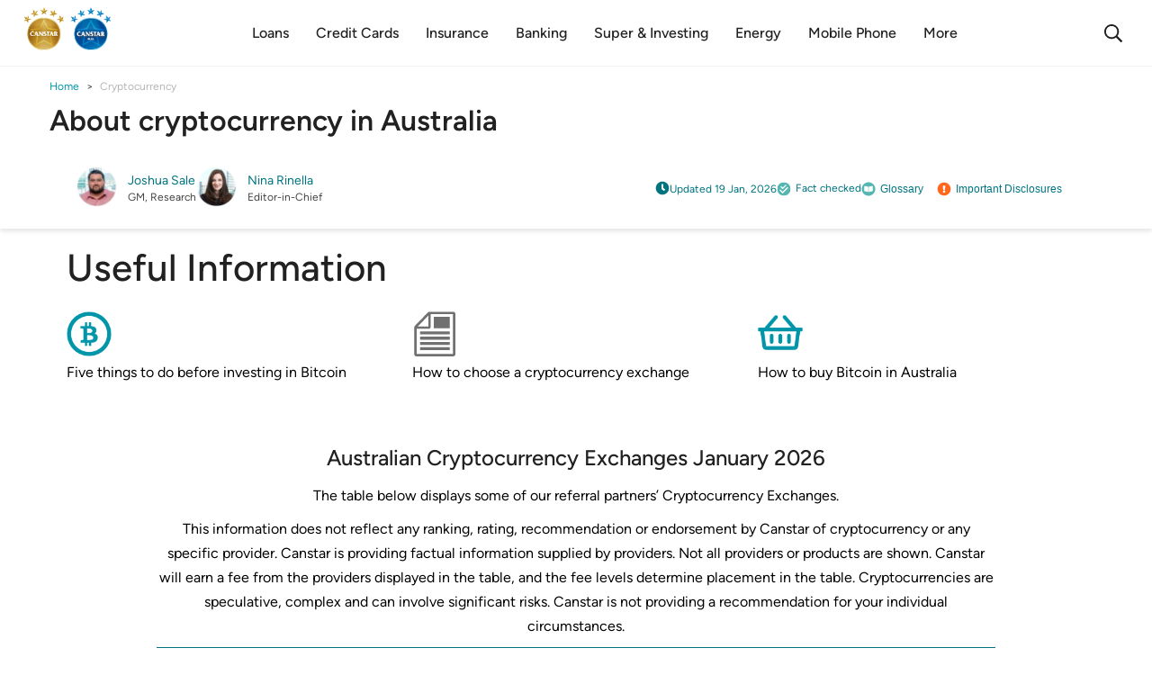

--- FILE ---
content_type: text/html; charset=utf-8
request_url: https://www.canstar.com.au/cryptocurrency/?utm_source=ratecity&utm_medium=referral&utm_campaign=301redirect
body_size: 55875
content:
<!DOCTYPE html><html lang="en" data-beasties-container><head>
<meta name="csp-nonce" content="ottKxRshhJT/RWku2aRUrA==">
    <meta charset="utf-8">
    <title>Cryptocurrency Exchanges &amp; Wallets | Canstar</title><link rel="preload" href="https://www.canstar.com.au/wp-content/uploads/generic-header-banner-background-tablet-1080x350-1.png" fetchpriority="high" media="(min-width: 768px) and (max-width: 991px)" as="image" class="ng-star-inserted"><link rel="preload" href="https://www.canstar.com.au/wp-content/uploads/generic-header-banner-background-desktop.png" fetchpriority="high" media="(min-width: 992px)" as="image" class="ng-star-inserted">
    <base href="/">
    <meta name="viewport" content="width=device-width, initial-scale=1 maximum-scale=1.0, minimum-scale=1.0, target-densityDpi=device-dpi">
    <meta name="mobile-web-app-capable" content="yes">
    <meta name="apple-mobile-web-app-status-bar-style" content="default">
    <link rel="icon" type="image/x-icon" href="/goldau-assets/favicon.ico">

    <!-- iOs -->
    <link href="https://www.canstar.com.au/wp-content/uploads/2021/05/apple-touch-icon.png" rel="apple-touch-icon">
    <link href="https://www.canstar.com.au/wp-content/uploads/2021/05/apple-touch-icon-152x152-1.png" rel="apple-touch-icon" sizes="152x152">
    <link href="https://www.canstar.com.au/wp-content/uploads/2021/05/apple-touch-icon-167x167-1.png" rel="apple-touch-icon" sizes="167x167">
    <link href="https://www.canstar.com.au/wp-content/uploads/2021/05/apple-touch-icon-180x180-1.png" rel="apple-touch-icon" sizes="180x180">

    <!-- Android -->
    <link href="https://www.canstar.com.au/wp-content/uploads/2021/05/android-touch-icon-120x120-1.png" rel="icon" sizes="120x120">
    <link href="https://www.canstar.com.au/wp-content/uploads/2021/05/android-touch-icon-192x192-1.png" rel="icon" sizes="192x192">

    <script nonce="ottKxRshhJT/RWku2aRUrA==">
      (function () {
        if (!window.location?.pathname?.startsWith('/redirect')) {
          var script = document.createElement('script');
          script.onload = function () {
            console.log('optimiselyjs loaded');
          };
          script.src = '/optimizelyjs/25480140109.js';

          document.head.appendChild(script);
        }
      })();
    </script>
  <style nonce="ottKxRshhJT/RWku2aRUrA==">.bootstrap td{padding:0}.bootstrap .table{width:100%;max-width:100%;margin-bottom:20px}.bootstrap .table>tbody>tr>td{padding:8px;line-height:1.42857143;vertical-align:top;border-top:1px solid #dddddd}.bootstrap .table-hover>tbody>tr:hover{background-color:#f5f5f5}.bootstrap .table-responsive{overflow-x:auto;min-height:.01%}@media screen and (max-width: 767px){.bootstrap .table-responsive{width:100%;margin-bottom:15px;overflow-y:hidden;-ms-overflow-style:-ms-autohiding-scrollbar;border:1px solid #dddddd}.bootstrap .table-responsive>.table{margin-bottom:0}.bootstrap .table-responsive>.table>tbody>tr>td{white-space:nowrap}}.bootstrap hr{-webkit-box-sizing:content-box;-moz-box-sizing:content-box;box-sizing:content-box;height:0}.bootstrap hr{margin-top:20px;margin-bottom:20px;border:0;border-top:1px solid #eeeeee}a:not([class*=btn]){color:var(--colour-brand);text-decoration:none;transition:all .2s ease-in-out}a:not([class*=btn]):link,a:not([class*=btn]):visited{color:var(--colour-brand, #0095a9);text-decoration:none}a:not([class*=btn]):hover,a:not([class*=btn]):focus,a:not([class*=btn]):active{color:var(--colour-brand, #0095a9);text-decoration:underline}ul li{padding-left:10px}h1:not(.inverse),h2:not(.inverse),h3:not(.inverse),h4:not(.inverse){color:#212121}h2,h3,h4{font-family:Figtree,Helvetica,Arial,sans-serif;font-weight:500;font-style:normal}p:not(.inverse),li:not(.inverse),strong:not(.inverse){color:#444}p,li,strong{font-family:Figtree,Helvetica,Arial,sans-serif;font-weight:400;font-style:normal;font-size:1.125rem;line-height:1.4444444444}p{font-size:1rem;line-height:1.75rem;margin:0 0 .625rem}li{font-size:1rem;line-height:1.75rem;margin-bottom:.375rem}strong{font-size:1rem;line-height:1.75rem;font-weight:700}h1{font-size:1.75rem;line-height:2.25rem;margin-top:3rem;margin-bottom:.625rem;font-family:Figtree,Helvetica,Arial,sans-serif;font-weight:400;font-style:normal}@media screen and (min-width: 768px){h1{font-size:2.375rem;line-height:2.75rem}}@media screen and (min-width: 1170px){h1{font-size:3.125rem;font-weight:500;line-height:3.625rem;margin-top:1.25rem;margin-bottom:.625rem}}h2{font-size:1.5rem;font-weight:500;line-height:1.75rem;margin-bottom:.625rem;margin-top:1.25rem}@media screen and (min-width: 768px){h2{font-size:1.75rem;line-height:2rem;margin-bottom:1.5rem}}@media screen and (min-width: 1170px){h2{font-size:2.625rem;font-weight:500;line-height:3rem;margin-bottom:1.5rem}}h3{font-size:1.25rem;font-weight:500;line-height:1.5rem;margin-bottom:.625rem;margin-top:1.25rem}@media screen and (min-width: 1170px){h3{font-size:1.875rem;font-weight:500;line-height:2.25rem;margin-bottom:1rem}}h4{font-size:1.125rem;font-weight:500;line-height:1.5rem;margin-bottom:.625rem;margin-top:.625rem}@media screen and (min-width: 1170px){h4{font-size:1.25rem;font-weight:500;line-height:1.5rem}}h5{font-size:1.125rem;font-weight:500;line-height:1.875rem;margin-bottom:.625rem;margin-top:.625rem}@media screen and (min-width: 1170px){h5{font-size:1rem;font-weight:500;line-height:1.875rem}}table{margin-top:1.5rem;margin-bottom:1.5rem}strong{font-weight:500}html{scroll-behavior:smooth}body{margin:0;color-scheme:normal!important}.alignleft{margin-bottom:10px}@media screen and (min-width: 576px){.alignleft{float:left;margin-right:10px}}.aligncenter{display:block;margin:10px auto}@font-face{font-family:Figtree;font-display:auto;font-style:normal;font-weight:100 900;src:url(/goldau-assets/fonts/Figtree/Figtree-VariableFont_wght.ttf) format("truetype"),url(/goldau-assets/fonts/Figtree/Figtree-Regular.woff2) format("woff2"),url(/goldau-assets/fonts/Figtree/Figtree-Regular.woff) format("woff"),url(/goldau-assets/fonts/Figtree/Figtree-Regular.svg#Figtree) format("svg"),url(/goldau-assets/fonts/Figtree/Figtree-Regular.eot?#iefix) format("embedded-opentype"),url(/goldau-assets/fonts/Figtree/Figtree-Regular.eot?#iefix) format("embedded-opentype")}html{font-size:16px}body{font-family:Figtree,Helvetica,Arial,sans-serif;font-weight:400;font-style:normal;margin:0;padding:0}*{box-sizing:border-box}p,li,strong{font-family:Figtree,Helvetica,Arial,sans-serif;font-weight:400;font-style:normal}.nice-scroll::-webkit-scrollbar{width:.375rem;position:fixed;right:-10px;top:0;bottom:0}.nice-scroll::-webkit-scrollbar-thumb{border-radius:.5rem;background-color:#ddd}.nice-scroll::-webkit-scrollbar-track{background-color:#f8f8f8;border-radius:.5rem}
</style><link rel="stylesheet" href="styles-CXLFV5ML.css" media="print" onload="this.media='all'"><noscript><link rel="stylesheet" href="styles-CXLFV5ML.css"></noscript><style nonce="ottKxRshhJT/RWku2aRUrA==" ng-app-id="ng-gold">[_nghost-ng-gold-c1117595691]{display:block}[_nghost-ng-gold-c1117595691]   .border-top[_ngcontent-ng-gold-c1117595691]{background:linear-gradient(to right,#21a9a7,#007580);height:custom-rem(4px);width:100%}[_nghost-ng-gold-c1117595691]   cnslib-header.user-dashboard[_ngcontent-ng-gold-c1117595691]     div.header-section header#navigation div[class^=get-app-]{display:none}</style><style nonce="ottKxRshhJT/RWku2aRUrA==" ng-app-id="ng-gold">a[_ngcontent-ng-gold-c3991126567]:not([class*=btn]){color:var(--colour-brand);text-decoration:none;transition:all .2s ease-in-out}a[_ngcontent-ng-gold-c3991126567]:not([class*=btn]):link, a[_ngcontent-ng-gold-c3991126567]:not([class*=btn]):visited{color:var(--colour-brand, #0095a9);text-decoration:none}a[_ngcontent-ng-gold-c3991126567]:not([class*=btn]):hover, a[_ngcontent-ng-gold-c3991126567]:not([class*=btn]):focus, a[_ngcontent-ng-gold-c3991126567]:not([class*=btn]):active{color:var(--colour-brand, #0095a9);text-decoration:underline}.email-sign-up-form-disclaimer.blue[_ngcontent-ng-gold-c3991126567] > p[_ngcontent-ng-gold-c3991126567] > a[_ngcontent-ng-gold-c3991126567]{color:#fff;text-decoration:underline}ul[_ngcontent-ng-gold-c3991126567]   li[_ngcontent-ng-gold-c3991126567]{padding-left:10px}.dropdown-menu[_ngcontent-ng-gold-c3991126567]{position:absolute;top:100%;right:0;z-index:1000;display:none;float:left;min-width:160px;padding:5px 0;margin:2px 0 0;font-size:14px;text-align:left;list-style:none;background-color:#fff;background-clip:padding-box;border:1px solid #ccc;border:1px solid rgba(0,0,0,.15);border-radius:4px;box-shadow:0 6px 12px #0000002e}h1[_ngcontent-ng-gold-c3991126567]:not(.inverse), h2[_ngcontent-ng-gold-c3991126567]:not(.inverse), h3[_ngcontent-ng-gold-c3991126567]:not(.inverse), h4[_ngcontent-ng-gold-c3991126567]:not(.inverse){color:#212121}h1.inverse[_ngcontent-ng-gold-c3991126567], h2.inverse[_ngcontent-ng-gold-c3991126567], h3.inverse[_ngcontent-ng-gold-c3991126567], h4.inverse[_ngcontent-ng-gold-c3991126567]{color:#fff}h2[_ngcontent-ng-gold-c3991126567], h3[_ngcontent-ng-gold-c3991126567], h4[_ngcontent-ng-gold-c3991126567]{font-family:Figtree,Helvetica,Arial,sans-serif;font-weight:500;font-style:normal}p[_ngcontent-ng-gold-c3991126567]:not(.inverse), li[_ngcontent-ng-gold-c3991126567]:not(.inverse), strong[_ngcontent-ng-gold-c3991126567]:not(.inverse), .lead[_ngcontent-ng-gold-c3991126567]:not(.inverse), .article-body[_ngcontent-ng-gold-c3991126567]:not(.inverse){color:#444}p.inverse[_ngcontent-ng-gold-c3991126567], li.inverse[_ngcontent-ng-gold-c3991126567], strong.inverse[_ngcontent-ng-gold-c3991126567], .lead.inverse[_ngcontent-ng-gold-c3991126567], .article-body.inverse[_ngcontent-ng-gold-c3991126567]{color:#fff}.email-sign-up-form-disclaimer[_ngcontent-ng-gold-c3991126567] > p[_ngcontent-ng-gold-c3991126567]{color:#fff;font-size:.875rem;text-align:center;margin:0;line-height:1.125rem}p[_ngcontent-ng-gold-c3991126567], li[_ngcontent-ng-gold-c3991126567], strong[_ngcontent-ng-gold-c3991126567], .article-body[_ngcontent-ng-gold-c3991126567]{font-family:Figtree,Helvetica,Arial,sans-serif;font-weight:400;font-style:normal;font-size:1.125rem;line-height:1.4444444444}p[_ngcontent-ng-gold-c3991126567]{font-size:1rem;line-height:1.75rem;margin:0 0 .625rem}li[_ngcontent-ng-gold-c3991126567]{font-size:1rem;line-height:1.75rem;margin-bottom:.375rem}strong[_ngcontent-ng-gold-c3991126567]{font-size:1rem;line-height:1.75rem;font-weight:700}h1[_ngcontent-ng-gold-c3991126567]{font-size:1.75rem;line-height:2.25rem;margin-top:3rem;margin-bottom:.625rem;font-family:Figtree,Helvetica,Arial,sans-serif;font-weight:400;font-style:normal}@media screen and (min-width: 768px){h1[_ngcontent-ng-gold-c3991126567]{font-size:2.375rem;line-height:2.75rem}}@media screen and (min-width: 1170px){h1[_ngcontent-ng-gold-c3991126567]{font-size:3.125rem;font-weight:500;line-height:3.625rem;margin-top:1.25rem;margin-bottom:.625rem}}h2[_ngcontent-ng-gold-c3991126567]{font-size:1.5rem;font-weight:500;line-height:1.75rem;margin-bottom:.625rem;margin-top:1.25rem}@media screen and (min-width: 768px){h2[_ngcontent-ng-gold-c3991126567]{font-size:1.75rem;line-height:2rem;margin-bottom:1.5rem}}@media screen and (min-width: 1170px){h2[_ngcontent-ng-gold-c3991126567]{font-size:2.625rem;font-weight:500;line-height:3rem;margin-bottom:1.5rem}}h3[_ngcontent-ng-gold-c3991126567]{font-size:1.25rem;font-weight:500;line-height:1.5rem;margin-bottom:.625rem;margin-top:1.25rem}@media screen and (min-width: 1170px){h3[_ngcontent-ng-gold-c3991126567]{font-size:1.875rem;font-weight:500;line-height:2.25rem;margin-bottom:1rem}}h4[_ngcontent-ng-gold-c3991126567]{font-size:1.125rem;font-weight:500;line-height:1.5rem;margin-bottom:.625rem;margin-top:.625rem}@media screen and (min-width: 1170px){h4[_ngcontent-ng-gold-c3991126567]{font-size:1.25rem;font-weight:500;line-height:1.5rem}}h5[_ngcontent-ng-gold-c3991126567]{font-size:1.125rem;font-weight:500;line-height:1.875rem;margin-bottom:.625rem;margin-top:.625rem}@media screen and (min-width: 1170px){h5[_ngcontent-ng-gold-c3991126567]{font-size:1rem;font-weight:500;line-height:1.875rem}}h6[_ngcontent-ng-gold-c3991126567]{margin-bottom:.625rem;margin-top:.625rem}.lead[_ngcontent-ng-gold-c3991126567]{font-size:1.25rem;font-weight:400;line-height:1.4;font-family:Georgia,serif}@media screen and (min-width: 1170px){.lead[_ngcontent-ng-gold-c3991126567]{font-size:1.375rem;font-weight:400;line-height:1.3333333333}}table[_ngcontent-ng-gold-c3991126567]{margin-top:1.5rem;margin-bottom:1.5rem}b[_ngcontent-ng-gold-c3991126567], strong[_ngcontent-ng-gold-c3991126567]{font-weight:500}html[_ngcontent-ng-gold-c3991126567]{scroll-behavior:smooth}body[_ngcontent-ng-gold-c3991126567]{margin:0;color-scheme:normal!important}.alignleft[_ngcontent-ng-gold-c3991126567], .alignright[_ngcontent-ng-gold-c3991126567]{margin-bottom:10px}@media screen and (min-width: 576px){.alignright[_ngcontent-ng-gold-c3991126567]{float:right;margin-left:10px}}@media screen and (min-width: 576px){.alignleft[_ngcontent-ng-gold-c3991126567]{float:left;margin-right:10px}}.aligncenter[_ngcontent-ng-gold-c3991126567]{display:block;margin:10px auto}.no-overflow[_ngcontent-ng-gold-c3991126567]{overflow:hidden}.clerk-user-button-avatar-box[_ngcontent-ng-gold-c3991126567]{width:40px;height:40px}.grecaptcha-badge[_ngcontent-ng-gold-c3991126567]{visibility:hidden}[_nghost-ng-gold-c3991126567]   .footer-wrapper[_ngcontent-ng-gold-c3991126567]{border-top-width:.3125rem;border-top-style:solid}[_nghost-ng-gold-c3991126567]   .footer-wrapper[_ngcontent-ng-gold-c3991126567]   .footer-container[_ngcontent-ng-gold-c3991126567]{padding:0 .9375rem;font-family:Figtree,Helvetica,Arial,sans-serif;font-weight:lighter;font-style:normal}@media screen and (min-width: 768px){[_nghost-ng-gold-c3991126567]   .footer-wrapper[_ngcontent-ng-gold-c3991126567]   .footer-container[_ngcontent-ng-gold-c3991126567]{max-width:46.875rem;margin:0 auto;width:100%}}@media screen and (min-width: 1170px){[_nghost-ng-gold-c3991126567]   .footer-wrapper[_ngcontent-ng-gold-c3991126567]   .footer-container[_ngcontent-ng-gold-c3991126567]{max-width:73.125rem}}[_nghost-ng-gold-c3991126567]   .footer-wrapper[_ngcontent-ng-gold-c3991126567]   .footer-container[_ngcontent-ng-gold-c3991126567]   .section-1[_ngcontent-ng-gold-c3991126567]{border-bottom:.125rem solid #979797;padding:1.25rem 0 .3125rem;text-align:center;font-family:Figtree,Helvetica,Arial,sans-serif;font-weight:lighter;font-style:normal;display:flex;justify-content:center;flex-direction:column}@media screen and (min-width: 768px){[_nghost-ng-gold-c3991126567]   .footer-wrapper[_ngcontent-ng-gold-c3991126567]   .footer-container[_ngcontent-ng-gold-c3991126567]   .section-1[_ngcontent-ng-gold-c3991126567]{padding:1.25rem 0 1.3125rem}}[_nghost-ng-gold-c3991126567]   .footer-wrapper[_ngcontent-ng-gold-c3991126567]   .footer-container[_ngcontent-ng-gold-c3991126567]   .section-1[_ngcontent-ng-gold-c3991126567]   .section1-right[_ngcontent-ng-gold-c3991126567]{display:flex;align-items:center;flex-direction:column}@media screen and (min-width: 768px){[_nghost-ng-gold-c3991126567]   .footer-wrapper[_ngcontent-ng-gold-c3991126567]   .footer-container[_ngcontent-ng-gold-c3991126567]   .section-1[_ngcontent-ng-gold-c3991126567]{justify-content:space-between;flex-direction:row}[_nghost-ng-gold-c3991126567]   .footer-wrapper[_ngcontent-ng-gold-c3991126567]   .footer-container[_ngcontent-ng-gold-c3991126567]   .section-1[_ngcontent-ng-gold-c3991126567]   .section1-right[_ngcontent-ng-gold-c3991126567]{flex-direction:row;width:100%}}[_nghost-ng-gold-c3991126567]   .footer-wrapper[_ngcontent-ng-gold-c3991126567]   .footer-container[_ngcontent-ng-gold-c3991126567]   .section-1[_ngcontent-ng-gold-c3991126567]   .logo-wrapper[_ngcontent-ng-gold-c3991126567]{border:none;display:block;text-align:center;width:100%}@media screen and (min-width: 768px){[_nghost-ng-gold-c3991126567]   .footer-wrapper[_ngcontent-ng-gold-c3991126567]   .footer-container[_ngcontent-ng-gold-c3991126567]   .section-1[_ngcontent-ng-gold-c3991126567]   .logo-wrapper[_ngcontent-ng-gold-c3991126567]{display:flex;text-align:left;align-items:center;width:initial}}[_nghost-ng-gold-c3991126567]   .footer-wrapper[_ngcontent-ng-gold-c3991126567]   .footer-container[_ngcontent-ng-gold-c3991126567]   .section-1[_ngcontent-ng-gold-c3991126567]   .logo-wrapper[_ngcontent-ng-gold-c3991126567]   .logo[_ngcontent-ng-gold-c3991126567]{display:flex;align-items:center;justify-content:center}[_nghost-ng-gold-c3991126567]   .footer-wrapper[_ngcontent-ng-gold-c3991126567]   .footer-container[_ngcontent-ng-gold-c3991126567]   .section-1[_ngcontent-ng-gold-c3991126567]   .logo-wrapper[_ngcontent-ng-gold-c3991126567]   .logo[_ngcontent-ng-gold-c3991126567]   a[_ngcontent-ng-gold-c3991126567]{margin-right:.625rem;font-size:0;line-height:0}[_nghost-ng-gold-c3991126567]   .footer-wrapper[_ngcontent-ng-gold-c3991126567]   .footer-container[_ngcontent-ng-gold-c3991126567]   .section-1[_ngcontent-ng-gold-c3991126567]   .logo-wrapper[_ngcontent-ng-gold-c3991126567]   .rate-city[_ngcontent-ng-gold-c3991126567]{display:flex;align-items:center;justify-content:center;align-self:flex-end}[_nghost-ng-gold-c3991126567]   .footer-wrapper[_ngcontent-ng-gold-c3991126567]   .footer-container[_ngcontent-ng-gold-c3991126567]   .section-1[_ngcontent-ng-gold-c3991126567]   .logo-wrapper[_ngcontent-ng-gold-c3991126567]   .link-section[_ngcontent-ng-gold-c3991126567]{padding:1.25rem 0 0;color:#fff;font-size:.75rem;line-height:1.275rem}@media screen and (min-width: 768px){[_nghost-ng-gold-c3991126567]   .footer-wrapper[_ngcontent-ng-gold-c3991126567]   .footer-container[_ngcontent-ng-gold-c3991126567]   .section-1[_ngcontent-ng-gold-c3991126567]   .logo-wrapper[_ngcontent-ng-gold-c3991126567]   .link-section[_ngcontent-ng-gold-c3991126567]{padding:0;margin-left:2.1875rem}}[_nghost-ng-gold-c3991126567]   .footer-wrapper[_ngcontent-ng-gold-c3991126567]   .footer-container[_ngcontent-ng-gold-c3991126567]   .section-1[_ngcontent-ng-gold-c3991126567]   .logo-wrapper[_ngcontent-ng-gold-c3991126567]   .link-section[_ngcontent-ng-gold-c3991126567]   a[_ngcontent-ng-gold-c3991126567]{position:relative;color:#fff;font-size:.75rem;line-height:1.275rem}[_nghost-ng-gold-c3991126567]   .footer-wrapper[_ngcontent-ng-gold-c3991126567]   .footer-container[_ngcontent-ng-gold-c3991126567]   .section-1[_ngcontent-ng-gold-c3991126567]   .logo-wrapper[_ngcontent-ng-gold-c3991126567]   .link-section[_ngcontent-ng-gold-c3991126567]   a[_ngcontent-ng-gold-c3991126567]:hover{border-bottom:none;text-decoration:none}[_nghost-ng-gold-c3991126567]   .footer-wrapper[_ngcontent-ng-gold-c3991126567]   .footer-container[_ngcontent-ng-gold-c3991126567]   .section-1[_ngcontent-ng-gold-c3991126567]   .copyright[_ngcontent-ng-gold-c3991126567]{text-align:center;margin:1rem 0;color:#fff;font-size:.75rem;line-height:1.275rem;font-weight:400}@media screen and (min-width: 768px){[_nghost-ng-gold-c3991126567]   .footer-wrapper[_ngcontent-ng-gold-c3991126567]   .footer-container[_ngcontent-ng-gold-c3991126567]   .section-1[_ngcontent-ng-gold-c3991126567]   .copyright[_ngcontent-ng-gold-c3991126567]{text-align:right}}@media screen and (min-width: 1170px){[_nghost-ng-gold-c3991126567]   .footer-wrapper[_ngcontent-ng-gold-c3991126567]   .footer-container[_ngcontent-ng-gold-c3991126567]   .section-1[_ngcontent-ng-gold-c3991126567]   .copyright[_ngcontent-ng-gold-c3991126567]{margin:0;padding-top:.625rem}}[_nghost-ng-gold-c3991126567]   .footer-wrapper[_ngcontent-ng-gold-c3991126567]   .footer-container[_ngcontent-ng-gold-c3991126567]   .section-2[_ngcontent-ng-gold-c3991126567]{margin:0 auto;text-align:center}[_nghost-ng-gold-c3991126567]   .footer-wrapper[_ngcontent-ng-gold-c3991126567]   .footer-container[_ngcontent-ng-gold-c3991126567]   .section-2[_ngcontent-ng-gold-c3991126567]   .nav-list[_ngcontent-ng-gold-c3991126567]{list-style:none;padding:1.5rem 0 0;margin:0}[_nghost-ng-gold-c3991126567]   .footer-wrapper[_ngcontent-ng-gold-c3991126567]   .footer-container[_ngcontent-ng-gold-c3991126567]   .section-2[_ngcontent-ng-gold-c3991126567]   .nav-list[_ngcontent-ng-gold-c3991126567]   .nav-item[_ngcontent-ng-gold-c3991126567]{padding-left:0;margin-bottom:0;font-size:.75rem;line-height:1.275rem;display:inline-block;font-family:Figtree,Helvetica,Arial,sans-serif;font-weight:lighter;font-style:normal}[_nghost-ng-gold-c3991126567]   .footer-wrapper[_ngcontent-ng-gold-c3991126567]   .footer-container[_ngcontent-ng-gold-c3991126567]   .section-2[_ngcontent-ng-gold-c3991126567]   .nav-list[_ngcontent-ng-gold-c3991126567]   .nav-item[_ngcontent-ng-gold-c3991126567]   .nav-item-link[_ngcontent-ng-gold-c3991126567]{border-bottom:none;padding:0 .5rem;font-size:.75rem;line-height:.75rem;font-weight:400;border-right:.0625rem solid #ffffff;display:block;font-weight:lighter}[_nghost-ng-gold-c3991126567]   .footer-wrapper[_ngcontent-ng-gold-c3991126567]   .footer-container[_ngcontent-ng-gold-c3991126567]   .section-2[_ngcontent-ng-gold-c3991126567]   .nav-list[_ngcontent-ng-gold-c3991126567]   .nav-item[_ngcontent-ng-gold-c3991126567]:last-child   .nav-item-link[_ngcontent-ng-gold-c3991126567]{border-right:none}[_nghost-ng-gold-c3991126567]   .footer-wrapper[_ngcontent-ng-gold-c3991126567]   .footer-container[_ngcontent-ng-gold-c3991126567]   .section-2[_ngcontent-ng-gold-c3991126567]   .disclaimer[_ngcontent-ng-gold-c3991126567]{color:#fff;display:block;text-align:center;padding:1.5rem .0625rem}[_nghost-ng-gold-c3991126567]   .footer-wrapper[_ngcontent-ng-gold-c3991126567]   .footer-container[_ngcontent-ng-gold-c3991126567]   .section-2[_ngcontent-ng-gold-c3991126567]   .disclaimer[_ngcontent-ng-gold-c3991126567]     p{color:#fff;font-size:.6875rem;line-height:.89375rem;font-family:Figtree,Helvetica,Arial,sans-serif;font-weight:lighter;font-style:normal;font-weight:400;margin:0 0 1rem}[_nghost-ng-gold-c3991126567]   .footer-wrapper[_ngcontent-ng-gold-c3991126567]   .footer-container[_ngcontent-ng-gold-c3991126567]   .section-2[_ngcontent-ng-gold-c3991126567]   .disclaimer[_ngcontent-ng-gold-c3991126567]     p a:not([class*=btn]){border-color:#007a87;color:#007a87}[_nghost-ng-gold-c3991126567]   .footer-wrapper[_ngcontent-ng-gold-c3991126567]   .footer-container[_ngcontent-ng-gold-c3991126567]   .socials[_ngcontent-ng-gold-c3991126567]{display:flex;align-items:center;justify-content:center;position:relative;padding:1rem 0 1.25rem}[_nghost-ng-gold-c3991126567]   .footer-wrapper[_ngcontent-ng-gold-c3991126567]   .footer-container[_ngcontent-ng-gold-c3991126567]   .socials[_ngcontent-ng-gold-c3991126567]   a[_ngcontent-ng-gold-c3991126567]{border:.125rem solid;border-radius:50%;font-size:1rem;line-height:2rem;margin-right:1rem;width:2.1875rem;height:2.1875rem;vertical-align:middle;display:flex;align-items:center;justify-content:center}[_nghost-ng-gold-c3991126567]   .footer-wrapper[_ngcontent-ng-gold-c3991126567]   .footer-container[_ngcontent-ng-gold-c3991126567]   .socials[_ngcontent-ng-gold-c3991126567]   a[_ngcontent-ng-gold-c3991126567]   .fa-fw[_ngcontent-ng-gold-c3991126567]{width:auto}[_nghost-ng-gold-c3991126567]   .footer-wrapper[_ngcontent-ng-gold-c3991126567]   .footer-container[_ngcontent-ng-gold-c3991126567]   .socials[_ngcontent-ng-gold-c3991126567]   a[_ngcontent-ng-gold-c3991126567]:last-child{margin-right:0}[_nghost-ng-gold-c3991126567]   .footer-wrapper[_ngcontent-ng-gold-c3991126567]   .footer-container[_ngcontent-ng-gold-c3991126567]   hr[_ngcontent-ng-gold-c3991126567]{margin:auto;width:5.3125rem;border:.0625rem solid #979797;box-sizing:content-box}[_nghost-ng-gold-c3991126567]   .footer-wrapper.gold[_ngcontent-ng-gold-c3991126567]{background-color:#212121;border-top-color:#007a87}[_nghost-ng-gold-c3991126567]   .footer-wrapper.gold[_ngcontent-ng-gold-c3991126567]   .section-2[_ngcontent-ng-gold-c3991126567]   .nav-list[_ngcontent-ng-gold-c3991126567]   .nav-item[_ngcontent-ng-gold-c3991126567]   .nav-item-link[_ngcontent-ng-gold-c3991126567]{color:#fff}[_nghost-ng-gold-c3991126567]   .footer-wrapper.gold[_ngcontent-ng-gold-c3991126567]   .section-2[_ngcontent-ng-gold-c3991126567]   .nav-list[_ngcontent-ng-gold-c3991126567]   .nav-item[_ngcontent-ng-gold-c3991126567]   .nav-item-link[_ngcontent-ng-gold-c3991126567]:hover{color:#87c5cc}[_nghost-ng-gold-c3991126567]   .footer-wrapper.gold[_ngcontent-ng-gold-c3991126567]   .socials[_ngcontent-ng-gold-c3991126567]   hr[_ngcontent-ng-gold-c3991126567]{border:.0625rem solid #979797}[_nghost-ng-gold-c3991126567]   .footer-wrapper.gold[_ngcontent-ng-gold-c3991126567]   .socials[_ngcontent-ng-gold-c3991126567]   a[_ngcontent-ng-gold-c3991126567]{color:#87c5cc}@media screen and (min-width: 1170px){[_nghost-ng-gold-c3991126567]   .footer-wrapper.gold[_ngcontent-ng-gold-c3991126567]   .socials[_ngcontent-ng-gold-c3991126567]   a[_ngcontent-ng-gold-c3991126567]:hover{background-color:#87c5cc;color:#212121;border-color:#87c5cc}[_nghost-ng-gold-c3991126567]   .footer-wrapper.gold[_ngcontent-ng-gold-c3991126567]   .socials[_ngcontent-ng-gold-c3991126567]   a[_ngcontent-ng-gold-c3991126567]:hover   img[_ngcontent-ng-gold-c3991126567]{filter:invert(11%) sepia(44%) saturate(4%) hue-rotate(108deg) brightness(100%) contrast(99%)}}[_nghost-ng-gold-c3991126567]   .footer-wrapper.gold[_ngcontent-ng-gold-c3991126567]   .section-1[_ngcontent-ng-gold-c3991126567]   .logo[_ngcontent-ng-gold-c3991126567]   .link-section[_ngcontent-ng-gold-c3991126567]   a[_ngcontent-ng-gold-c3991126567]:hover{color:#0095a9}@media screen and (min-width: 768px){[_nghost-ng-gold-c3991126567]   .footer-wrapper.gold[_ngcontent-ng-gold-c3991126567]   .copyright[_ngcontent-ng-gold-c3991126567]{margin-top:.75rem}}[_nghost-ng-gold-c3991126567]   .footer-wrapper.blue[_ngcontent-ng-gold-c3991126567]{border-top-color:var(--colour-brand-bright, #0095a9);background-color:#212121}[_nghost-ng-gold-c3991126567]   .footer-wrapper.blue[_ngcontent-ng-gold-c3991126567]   .nav-list[_ngcontent-ng-gold-c3991126567]   .nav-item[_ngcontent-ng-gold-c3991126567]   .nav-item-link[_ngcontent-ng-gold-c3991126567]{color:#e5e5e5}[_nghost-ng-gold-c3991126567]   .footer-wrapper.blue[_ngcontent-ng-gold-c3991126567]   .nav-list[_ngcontent-ng-gold-c3991126567]   .nav-item[_ngcontent-ng-gold-c3991126567]   .nav-item-link[_ngcontent-ng-gold-c3991126567]:hover{color:#009ade}[_nghost-ng-gold-c3991126567]   .footer-wrapper.blue[_ngcontent-ng-gold-c3991126567]   .nav-list-blue[_ngcontent-ng-gold-c3991126567]{line-height:1;list-style:none;padding-left:0;float:right;margin-top:1.25rem;margin-right:.875rem}[_nghost-ng-gold-c3991126567]   .footer-wrapper.blue[_ngcontent-ng-gold-c3991126567]   .nav-list-blue[_ngcontent-ng-gold-c3991126567]   .nav-item-blue[_ngcontent-ng-gold-c3991126567]{border-right:1px solid #ffffff;display:inline-block;font-size:.75rem;padding-left:0;font-family:Figtree,Helvetica,Arial,sans-serif;font-weight:lighter;font-style:normal}[_nghost-ng-gold-c3991126567]   .footer-wrapper.blue[_ngcontent-ng-gold-c3991126567]   .nav-list-blue[_ngcontent-ng-gold-c3991126567]   .nav-item-blue[_ngcontent-ng-gold-c3991126567]   .nav-item-link[_ngcontent-ng-gold-c3991126567]{border-bottom:none;color:#fff;padding:0 .8em}[_nghost-ng-gold-c3991126567]   .footer-wrapper.blue[_ngcontent-ng-gold-c3991126567]   .nav-list-blue[_ngcontent-ng-gold-c3991126567]   .nav-item-blue[_ngcontent-ng-gold-c3991126567]:last-child{border-right:none}[_nghost-ng-gold-c3991126567]   .footer-wrapper.blue[_ngcontent-ng-gold-c3991126567]   .socials[_ngcontent-ng-gold-c3991126567]   hr[_ngcontent-ng-gold-c3991126567]{border:.0625rem solid #979797}[_nghost-ng-gold-c3991126567]   .footer-wrapper.blue[_ngcontent-ng-gold-c3991126567]   .socials[_ngcontent-ng-gold-c3991126567]   a[_ngcontent-ng-gold-c3991126567]{color:#87c5cc}[_nghost-ng-gold-c3991126567]   .footer-wrapper.blue[_ngcontent-ng-gold-c3991126567]   .copyright-blue[_ngcontent-ng-gold-c3991126567]{text-align:center;color:#fff;display:inline-block;font-size:.6666666667rem;padding-left:0;font-family:Helvetica,Arial,sans-serif}@media screen and (min-width: 576px){[_nghost-ng-gold-c3991126567]   .footer-wrapper.blue[_ngcontent-ng-gold-c3991126567]   .copyright-blue[_ngcontent-ng-gold-c3991126567]{margin-top:.3125rem;text-align:center}}[_nghost-ng-gold-c3991126567]   .footer-wrapper.blue[_ngcontent-ng-gold-c3991126567]   .copyright-blue[_ngcontent-ng-gold-c3991126567]:after{border-bottom:1px solid #767676;content:"";display:block;margin:1.5em auto 3em;width:4em}[_nghost-ng-gold-c3991126567]   .footer-wrapper.blue[_ngcontent-ng-gold-c3991126567]   .section-1[_ngcontent-ng-gold-c3991126567]   .logo[_ngcontent-ng-gold-c3991126567]   .link-section[_ngcontent-ng-gold-c3991126567]   a[_ngcontent-ng-gold-c3991126567]:hover{color:#009ade}[_nghost-ng-gold-c3991126567]   .footer-wrapper[_ngcontent-ng-gold-c3991126567]   .gold-blue-logo[_ngcontent-ng-gold-c3991126567]{height:3.125rem;width:6.25rem;object-fit:contain;transform:translateZ(0)}[_nghost-ng-gold-c3991126567]     cnslib-disclaimer{display:block}@keyframes _ngcontent-ng-gold-c3991126567_disclaimer-slide-up-sm{0%{height:0}to{height:89.5%}}@keyframes _ngcontent-ng-gold-c3991126567_disclaimer-slide-down-sm{0%{height:89.5%}to{height:0}}@keyframes _ngcontent-ng-gold-c3991126567_disclaimer-slide-down-sm-ie{0%{height:91%}to{height:0}}@keyframes _ngcontent-ng-gold-c3991126567_disclaimer-slide-up{0%{height:0}to{height:40.5%}}@keyframes _ngcontent-ng-gold-c3991126567_disclaimer-slide-down{0%{height:40.5%}to{height:0}}@keyframes _ngcontent-ng-gold-c3991126567_disclaimer-slide-down-ie{0%{height:42%}to{height:0}}@keyframes _ngcontent-ng-gold-c3991126567_disclaimer-slide-up-safari{0%{height:0}to{height:85.5%}}@keyframes _ngcontent-ng-gold-c3991126567_disclaimer-slide-down-safari{0%{height:85.5%}to{height:0}}[_nghost-ng-gold-c3991126567]     cnslib-disclaimer   ol{padding-left:.75rem}[_nghost-ng-gold-c3991126567]     cnslib-disclaimer   ol.safari-footer{padding-left:.9375rem}[_nghost-ng-gold-c3991126567]     cnslib-disclaimer   ol a{transition:.2s;color:#1998a6}[_nghost-ng-gold-c3991126567]     cnslib-disclaimer   ol a:focus, [_nghost-ng-gold-c3991126567]     cnslib-disclaimer   ol a:visited{color:#1998a6}[_nghost-ng-gold-c3991126567]     cnslib-disclaimer   ol a:active, [_nghost-ng-gold-c3991126567]     cnslib-disclaimer   ol a:hover{color:#007a87}[_nghost-ng-gold-c3991126567]     #footer-disclaimers{padding-left:.9375rem;padding-right:.9375rem;font-family:Figtree,Helvetica,Arial,sans-serif;font-weight:400;font-style:normal;background-color:#f4f4f4;color:#727272;padding-top:1.875rem;font-size:.875rem;line-height:1.7}[_nghost-ng-gold-c3991126567]     #footer-disclaimers.hle-disclaimer{padding-top:5rem;background-color:#f8f8f8}[_nghost-ng-gold-c3991126567]     #footer-disclaimers .disclaimer-heading{font-size:1.125rem;margin-bottom:1.25rem}[_nghost-ng-gold-c3991126567]     #footer-disclaimers .disclaimer-list   li, [_nghost-ng-gold-c3991126567]     #footer-disclaimers .disclaimer-list   p{font-size:.875rem;color:#727272;line-height:1.7}[_nghost-ng-gold-c3991126567]     #footer-disclaimers hr{border-top:.0625rem solid #ddd}[_nghost-ng-gold-c3991126567]     #footer-disclaimers.disclaimer-open{position:fixed;left:0;bottom:0;padding-top:0;width:100%;height:89.5%;z-index:999;-webkit-animation:_ngcontent-ng-gold-c3991126567_disclaimer-slide-up-sm ease 1s 1;animation:_ngcontent-ng-gold-c3991126567_disclaimer-slide-up-sm ease 1s 1}@media (min-width: 576px){[_nghost-ng-gold-c3991126567]     #footer-disclaimers.disclaimer-open{height:40.5%;-webkit-animation:_ngcontent-ng-gold-c3991126567_disclaimer-slide-up ease 1s 1;animation:_ngcontent-ng-gold-c3991126567_disclaimer-slide-up ease 1s 1}}[_nghost-ng-gold-c3991126567]     #footer-disclaimers.disclaimer-open .container{height:100%}[_nghost-ng-gold-c3991126567]     #footer-disclaimers.disclaimer-open .container .disclaimer-heading{margin-top:1.25rem}[_nghost-ng-gold-c3991126567]     #footer-disclaimers.disclaimer-open .container ol{height:90%;overflow-y:auto;padding-left:.9375rem}@media all and (-ms-high-contrast: none),(-ms-high-contrast: active){[_nghost-ng-gold-c3991126567]     #footer-disclaimers.disclaimer-open .container ol{padding-left:1.25rem}}@media (min-width: 576px){[_nghost-ng-gold-c3991126567]     #footer-disclaimers.disclaimer-open .container ol{height:75%}}[_nghost-ng-gold-c3991126567]     #footer-disclaimers.disclaimer-open .container ol.safari-footer{padding-left:1.125rem;height:88%}@media (min-width: 576px){[_nghost-ng-gold-c3991126567]     #footer-disclaimers.disclaimer-open .container ol.safari-footer{height:70%}}@media (min-width: 768px){[_nghost-ng-gold-c3991126567]     #footer-disclaimers.disclaimer-open .container ol.safari-footer{height:75%}}[_nghost-ng-gold-c3991126567]     #footer-disclaimers.disclaimer-open.safari-disclaimer{height:85.5%;-webkit-animation:_ngcontent-ng-gold-c3991126567_disclaimer-slide-up-safari ease 1s 1;animation:_ngcontent-ng-gold-c3991126567_disclaimer-slide-up-safari ease 1s 1}[_nghost-ng-gold-c3991126567]     #footer-disclaimers.disclaimer-close{height:0;-webkit-animation:_ngcontent-ng-gold-c3991126567_disclaimer-slide-down-sm ease 1s 1;animation:_ngcontent-ng-gold-c3991126567_disclaimer-slide-down-sm ease 1s 1}@media all and (-ms-high-contrast: none),(-ms-high-contrast: active){[_nghost-ng-gold-c3991126567]     #footer-disclaimers.disclaimer-close{-webkit-animation:disclaimer-slide-down-sm-ie ease 1.05s 1;animation:_ngcontent-ng-gold-c3991126567_disclaimer-slide-down-sm-ie ease 1.05s 1}}@media (min-width: 576px){[_nghost-ng-gold-c3991126567]     #footer-disclaimers.disclaimer-close{-webkit-animation:disclaimer-slide-down ease 1s 1;animation:_ngcontent-ng-gold-c3991126567_disclaimer-slide-down ease 1s 1}}@media (min-width: 576px) and (-ms-high-contrast: none),(min-width: 576px) and (-ms-high-contrast: active){[_nghost-ng-gold-c3991126567]     #footer-disclaimers.disclaimer-close{-webkit-animation:disclaimer-slide-down-ie ease 1.05s 1;animation:_ngcontent-ng-gold-c3991126567_disclaimer-slide-down-ie ease 1.05s 1}}[_nghost-ng-gold-c3991126567]     #footer-disclaimers.disclaimer-close.safari-disclaimer{-webkit-animation:_ngcontent-ng-gold-c3991126567_disclaimer-slide-down-safari ease 1s 1;animation:_ngcontent-ng-gold-c3991126567_disclaimer-slide-down-safari ease 1s 1}</style><style nonce="ottKxRshhJT/RWku2aRUrA==" ng-app-id="ng-gold">.container[_ngcontent-ng-gold-c2715242198]{margin-right:auto;margin-left:auto;padding-left:.9375rem;padding-right:.9375rem;max-width:73.125rem}[_nghost-ng-gold-c2715242198]{font-family:Figtree,Helvetica,Arial,sans-serif;font-weight:400;font-style:normal}.blue[_nghost-ng-gold-c2715242198]   cnslib-inner-html[_ngcontent-ng-gold-c2715242198]  a{color:#009ade}[_nghost-ng-gold-c2715242198]   #footer-disclaimers[_ngcontent-ng-gold-c2715242198]{padding-left:.9375rem;padding-right:.9375rem;font-family:Helvetica,Arial,sans-serif;font-weight:400;font-style:normal;background-color:#f4f4f4;color:#727272;padding-top:1.875rem;font-size:.875rem;line-height:1.7}[_nghost-ng-gold-c2715242198]   #footer-disclaimers[_ngcontent-ng-gold-c2715242198]   .disclaimer-list[_ngcontent-ng-gold-c2715242198]   p[_ngcontent-ng-gold-c2715242198]{font-size:.875rem;color:#727272;line-height:1.7}[_nghost-ng-gold-c2715242198]   #footer-disclaimers[_ngcontent-ng-gold-c2715242198]   .disclaimer-heading[_ngcontent-ng-gold-c2715242198]{font-size:1.125rem;margin-bottom:1.25rem}[_nghost-ng-gold-c2715242198]   h3[_ngcontent-ng-gold-c2715242198], [_nghost-ng-gold-c2715242198]   h4[_ngcontent-ng-gold-c2715242198]{margin:0}[_nghost-ng-gold-c2715242198]   p[_ngcontent-ng-gold-c2715242198]{font-family:Figtree,Helvetica,Arial,sans-serif;font-weight:400;font-style:normal}[_nghost-ng-gold-c2715242198]   .faq-wrap[_ngcontent-ng-gold-c2715242198]{padding:2.5rem .9375rem 3.75rem;display:flex;flex-direction:column;justify-content:space-between}[_nghost-ng-gold-c2715242198]   .faq-wrap[_ngcontent-ng-gold-c2715242198]   .title[_ngcontent-ng-gold-c2715242198]{margin-bottom:1.25rem}@media screen and (min-width: 768px){[_nghost-ng-gold-c2715242198]   .faq-wrap[_ngcontent-ng-gold-c2715242198]   .title[_ngcontent-ng-gold-c2715242198]{margin-bottom:1.5rem}}[_nghost-ng-gold-c2715242198]   .faq-wrap[_ngcontent-ng-gold-c2715242198]   .title[_ngcontent-ng-gold-c2715242198]   .h3[_ngcontent-ng-gold-c2715242198]{font-family:Figtree,Helvetica,Arial,sans-serif;font-weight:400;font-style:normal;color:#212121;margin:0}@media screen and (min-width: 768px){[_nghost-ng-gold-c2715242198]   .faq-wrap[_ngcontent-ng-gold-c2715242198]   .title[_ngcontent-ng-gold-c2715242198]   .h3[_ngcontent-ng-gold-c2715242198]{font-size:1.625rem;line-height:2.25rem}}@media screen and (min-width: 1170px){[_nghost-ng-gold-c2715242198]   .faq-wrap[_ngcontent-ng-gold-c2715242198]   .title[_ngcontent-ng-gold-c2715242198]   .h3[_ngcontent-ng-gold-c2715242198]{font-size:1.875rem}}[_nghost-ng-gold-c2715242198]   .content[_ngcontent-ng-gold-c2715242198]{margin-left:.9375rem;margin-right:.9375rem}[_nghost-ng-gold-c2715242198]   .faq-wrap.gold[_ngcontent-ng-gold-c2715242198]   .title[_ngcontent-ng-gold-c2715242198]   .h3[_ngcontent-ng-gold-c2715242198]{color:#212121}[_nghost-ng-gold-c2715242198]   .faq-wrap.gold[_ngcontent-ng-gold-c2715242198]   .title[_ngcontent-ng-gold-c2715242198]   .h3[_ngcontent-ng-gold-c2715242198]   .text-blue[_ngcontent-ng-gold-c2715242198]{color:#0095a9}[_nghost-ng-gold-c2715242198]   .faq-wrap.gold[_ngcontent-ng-gold-c2715242198]   .title[_ngcontent-ng-gold-c2715242198]   .text-blue[_ngcontent-ng-gold-c2715242198]{color:#0095a9}[_nghost-ng-gold-c2715242198]   .faq-wrap.gold[_ngcontent-ng-gold-c2715242198]   .content[_ngcontent-ng-gold-c2715242198]     a:not([class*=btn]):link, [_nghost-ng-gold-c2715242198]   .faq-wrap.gold[_ngcontent-ng-gold-c2715242198]   .content[_ngcontent-ng-gold-c2715242198]     a:not([class*=btn]):visited, [_nghost-ng-gold-c2715242198]   .faq-wrap.gold[_ngcontent-ng-gold-c2715242198]   .content[_ngcontent-ng-gold-c2715242198]     a:not([class*=btn]):hover{color:#0095a9}[_nghost-ng-gold-c2715242198]   .faq-wrap.gold[_ngcontent-ng-gold-c2715242198]     .btn-lg{color:#ff671dbf}[_nghost-ng-gold-c2715242198]   .faq-wrap.gold[_ngcontent-ng-gold-c2715242198]     p{color:#767676}[_nghost-ng-gold-c2715242198]   .faq-wrap.gold[_ngcontent-ng-gold-c2715242198]     .text-blue{color:#0095a9}[_nghost-ng-gold-c2715242198]   .faq-wrap.gold[_ngcontent-ng-gold-c2715242198]     a:not([class*=btn]):link, [_nghost-ng-gold-c2715242198]   .faq-wrap.gold[_ngcontent-ng-gold-c2715242198]     a:not([class*=btn]):visited, [_nghost-ng-gold-c2715242198]   .faq-wrap.gold[_ngcontent-ng-gold-c2715242198]     a:not([class*=btn]):hover{color:#0095a9}[_nghost-ng-gold-c2715242198]   .faq-wrap.blue[_ngcontent-ng-gold-c2715242198]   .title[_ngcontent-ng-gold-c2715242198]   .h3[_ngcontent-ng-gold-c2715242198]{color:#212121}[_nghost-ng-gold-c2715242198]   .faq-wrap.blue[_ngcontent-ng-gold-c2715242198]   .title[_ngcontent-ng-gold-c2715242198]   .h3[_ngcontent-ng-gold-c2715242198]   .text-blue[_ngcontent-ng-gold-c2715242198]{color:#0095a9}[_nghost-ng-gold-c2715242198]   .faq-wrap.blue[_ngcontent-ng-gold-c2715242198]   .title[_ngcontent-ng-gold-c2715242198]   .text-blue[_ngcontent-ng-gold-c2715242198]{color:#0095a9}[_nghost-ng-gold-c2715242198]   .faq-wrap.blue[_ngcontent-ng-gold-c2715242198]     .btn-lg{color:#ff671dbf}[_nghost-ng-gold-c2715242198]   .faq-wrap.blue[_ngcontent-ng-gold-c2715242198]     p{color:#767676}[_nghost-ng-gold-c2715242198]   .faq-wrap.blue[_ngcontent-ng-gold-c2715242198]     .text-blue{color:#084db4}[_nghost-ng-gold-c2715242198]   .faq-wrap.blue[_ngcontent-ng-gold-c2715242198]     a:not([class*=btn]):link, [_nghost-ng-gold-c2715242198]   .faq-wrap.blue[_ngcontent-ng-gold-c2715242198]     a:not([class*=btn]):visited, [_nghost-ng-gold-c2715242198]   .faq-wrap.blue[_ngcontent-ng-gold-c2715242198]     a:not([class*=btn]):hover{color:#009ade}[_nghost-ng-gold-c2715242198]   .faq-wrap.blue.article[_ngcontent-ng-gold-c2715242198]    {background-color:#f4f4f4}[_nghost-ng-gold-c2715242198]   .faq-wrap.blue.article[_ngcontent-ng-gold-c2715242198]     .title{margin-bottom:.875rem}[_nghost-ng-gold-c2715242198]   .faq-wrap.blue.article[_ngcontent-ng-gold-c2715242198]     b, [_nghost-ng-gold-c2715242198]   .faq-wrap.blue.article[_ngcontent-ng-gold-c2715242198]     li, [_nghost-ng-gold-c2715242198]   .faq-wrap.blue.article[_ngcontent-ng-gold-c2715242198]     p, [_nghost-ng-gold-c2715242198]   .faq-wrap.blue.article[_ngcontent-ng-gold-c2715242198]     strong{font-family:Figtree,Helvetica,Arial,sans-serif;font-weight:400;font-style:normal;color:#727272;font-size:.8125rem;line-height:1.375rem}[_nghost-ng-gold-c2715242198]   .faq-wrap.blue.article[_ngcontent-ng-gold-c2715242198]     h1:not(.inverse), [_nghost-ng-gold-c2715242198]   .faq-wrap.blue.article[_ngcontent-ng-gold-c2715242198]     h2:not(.inverse), [_nghost-ng-gold-c2715242198]   .faq-wrap.blue.article[_ngcontent-ng-gold-c2715242198]     h3:not(.inverse), [_nghost-ng-gold-c2715242198]   .faq-wrap.blue.article[_ngcontent-ng-gold-c2715242198]     h4:not(.inverse){color:#727272}[_nghost-ng-gold-c2715242198]   .faq-wrap.blue.article[_ngcontent-ng-gold-c2715242198]     h3{font-size:1.125rem;line-height:1.5625rem}[_nghost-ng-gold-c2715242198]   .faq-wrap.blue.article[_ngcontent-ng-gold-c2715242198]     a:not(.btn){color:#009ade}[_nghost-ng-gold-c2715242198]   .faq-wrap.blue.article[_ngcontent-ng-gold-c2715242198]     a:not(.btn):hover, [_nghost-ng-gold-c2715242198]   .faq-wrap.blue.article[_ngcontent-ng-gold-c2715242198]     a:not(.btn):focus, [_nghost-ng-gold-c2715242198]   .faq-wrap.blue.article[_ngcontent-ng-gold-c2715242198]     a:not(.btn):active{text-decoration:underline;border-bottom:none}[_nghost-ng-gold-c2715242198]   li[_ngcontent-ng-gold-c2715242198], [_nghost-ng-gold-c2715242198]   p[_ngcontent-ng-gold-c2715242198]{font-size:.875rem;color:#727272;line-height:1.7}</style><style nonce="ottKxRshhJT/RWku2aRUrA==" ng-app-id="ng-gold">a[_ngcontent-ng-gold-c414217133]:not([class*=btn]){color:var(--colour-brand);text-decoration:none;transition:all .2s ease-in-out}a[_ngcontent-ng-gold-c414217133]:not([class*=btn]):link, a[_ngcontent-ng-gold-c414217133]:not([class*=btn]):visited{color:var(--colour-brand, #0095a9);text-decoration:none}a[_ngcontent-ng-gold-c414217133]:not([class*=btn]):hover, a[_ngcontent-ng-gold-c414217133]:not([class*=btn]):focus, a[_ngcontent-ng-gold-c414217133]:not([class*=btn]):active{color:var(--colour-brand, #0095a9);text-decoration:underline}.email-sign-up-form-disclaimer.blue[_ngcontent-ng-gold-c414217133] > p[_ngcontent-ng-gold-c414217133] > a[_ngcontent-ng-gold-c414217133]{color:#fff;text-decoration:underline}ul[_ngcontent-ng-gold-c414217133]   li[_ngcontent-ng-gold-c414217133]{padding-left:10px}.dropdown-menu[_ngcontent-ng-gold-c414217133]{position:absolute;top:100%;right:0;z-index:1000;display:none;float:left;min-width:160px;padding:5px 0;margin:2px 0 0;font-size:14px;text-align:left;list-style:none;background-color:#fff;background-clip:padding-box;border:1px solid #ccc;border:1px solid rgba(0,0,0,.15);border-radius:4px;box-shadow:0 6px 12px #0000002e}h1[_ngcontent-ng-gold-c414217133]:not(.inverse), h2[_ngcontent-ng-gold-c414217133]:not(.inverse), h3[_ngcontent-ng-gold-c414217133]:not(.inverse), h4[_ngcontent-ng-gold-c414217133]:not(.inverse){color:#212121}h1.inverse[_ngcontent-ng-gold-c414217133], h2.inverse[_ngcontent-ng-gold-c414217133], h3.inverse[_ngcontent-ng-gold-c414217133], h4.inverse[_ngcontent-ng-gold-c414217133]{color:#fff}h2[_ngcontent-ng-gold-c414217133], h3[_ngcontent-ng-gold-c414217133], h4[_ngcontent-ng-gold-c414217133]{font-family:Figtree,Helvetica,Arial,sans-serif;font-weight:500;font-style:normal}p[_ngcontent-ng-gold-c414217133]:not(.inverse), li[_ngcontent-ng-gold-c414217133]:not(.inverse), strong[_ngcontent-ng-gold-c414217133]:not(.inverse), .lead[_ngcontent-ng-gold-c414217133]:not(.inverse), .article-body[_ngcontent-ng-gold-c414217133]:not(.inverse){color:#444}p.inverse[_ngcontent-ng-gold-c414217133], li.inverse[_ngcontent-ng-gold-c414217133], strong.inverse[_ngcontent-ng-gold-c414217133], .lead.inverse[_ngcontent-ng-gold-c414217133], .article-body.inverse[_ngcontent-ng-gold-c414217133]{color:#fff}.email-sign-up-form-disclaimer[_ngcontent-ng-gold-c414217133] > p[_ngcontent-ng-gold-c414217133]{color:#fff;font-size:.875rem;text-align:center;margin:0;line-height:1.125rem}p[_ngcontent-ng-gold-c414217133], li[_ngcontent-ng-gold-c414217133], strong[_ngcontent-ng-gold-c414217133], .article-body[_ngcontent-ng-gold-c414217133]{font-family:Figtree,Helvetica,Arial,sans-serif;font-weight:400;font-style:normal;font-size:1.125rem;line-height:1.4444444444}p[_ngcontent-ng-gold-c414217133]{font-size:1rem;line-height:1.75rem;margin:0 0 .625rem}li[_ngcontent-ng-gold-c414217133]{font-size:1rem;line-height:1.75rem;margin-bottom:.375rem}strong[_ngcontent-ng-gold-c414217133]{font-size:1rem;line-height:1.75rem;font-weight:700}h1[_ngcontent-ng-gold-c414217133]{font-size:1.75rem;line-height:2.25rem;margin-top:3rem;margin-bottom:.625rem;font-family:Figtree,Helvetica,Arial,sans-serif;font-weight:400;font-style:normal}@media screen and (min-width: 768px){h1[_ngcontent-ng-gold-c414217133]{font-size:2.375rem;line-height:2.75rem}}@media screen and (min-width: 1170px){h1[_ngcontent-ng-gold-c414217133]{font-size:3.125rem;font-weight:500;line-height:3.625rem;margin-top:1.25rem;margin-bottom:.625rem}}h2[_ngcontent-ng-gold-c414217133]{font-size:1.5rem;font-weight:500;line-height:1.75rem;margin-bottom:.625rem;margin-top:1.25rem}@media screen and (min-width: 768px){h2[_ngcontent-ng-gold-c414217133]{font-size:1.75rem;line-height:2rem;margin-bottom:1.5rem}}@media screen and (min-width: 1170px){h2[_ngcontent-ng-gold-c414217133]{font-size:2.625rem;font-weight:500;line-height:3rem;margin-bottom:1.5rem}}h3[_ngcontent-ng-gold-c414217133]{font-size:1.25rem;font-weight:500;line-height:1.5rem;margin-bottom:.625rem;margin-top:1.25rem}@media screen and (min-width: 1170px){h3[_ngcontent-ng-gold-c414217133]{font-size:1.875rem;font-weight:500;line-height:2.25rem;margin-bottom:1rem}}h4[_ngcontent-ng-gold-c414217133]{font-size:1.125rem;font-weight:500;line-height:1.5rem;margin-bottom:.625rem;margin-top:.625rem}@media screen and (min-width: 1170px){h4[_ngcontent-ng-gold-c414217133]{font-size:1.25rem;font-weight:500;line-height:1.5rem}}h5[_ngcontent-ng-gold-c414217133]{font-size:1.125rem;font-weight:500;line-height:1.875rem;margin-bottom:.625rem;margin-top:.625rem}@media screen and (min-width: 1170px){h5[_ngcontent-ng-gold-c414217133]{font-size:1rem;font-weight:500;line-height:1.875rem}}h6[_ngcontent-ng-gold-c414217133]{margin-bottom:.625rem;margin-top:.625rem}.lead[_ngcontent-ng-gold-c414217133]{font-size:1.25rem;font-weight:400;line-height:1.4;font-family:Georgia,serif}@media screen and (min-width: 1170px){.lead[_ngcontent-ng-gold-c414217133]{font-size:1.375rem;font-weight:400;line-height:1.3333333333}}table[_ngcontent-ng-gold-c414217133]{margin-top:1.5rem;margin-bottom:1.5rem}b[_ngcontent-ng-gold-c414217133], strong[_ngcontent-ng-gold-c414217133]{font-weight:500}html[_ngcontent-ng-gold-c414217133]{scroll-behavior:smooth}body[_ngcontent-ng-gold-c414217133]{margin:0;color-scheme:normal!important}.alignleft[_ngcontent-ng-gold-c414217133], .alignright[_ngcontent-ng-gold-c414217133]{margin-bottom:10px}@media screen and (min-width: 576px){.alignright[_ngcontent-ng-gold-c414217133]{float:right;margin-left:10px}}@media screen and (min-width: 576px){.alignleft[_ngcontent-ng-gold-c414217133]{float:left;margin-right:10px}}.aligncenter[_ngcontent-ng-gold-c414217133]{display:block;margin:10px auto}.no-overflow[_ngcontent-ng-gold-c414217133]{overflow:hidden}.clerk-user-button-avatar-box[_ngcontent-ng-gold-c414217133]{width:40px;height:40px}.grecaptcha-badge[_ngcontent-ng-gold-c414217133]{visibility:hidden}[_nghost-ng-gold-c414217133]{position:relative;display:contents}[_nghost-ng-gold-c414217133]   cnslib-header-banner[_ngcontent-ng-gold-c414217133]{position:relative;z-index:1000}[_nghost-ng-gold-c414217133]   .nav-mobile-menu-section[_ngcontent-ng-gold-c414217133]{display:flex}[_nghost-ng-gold-c414217133]   .nav-mobile-menu-section[_ngcontent-ng-gold-c414217133]   .nav-mobile-menu[_ngcontent-ng-gold-c414217133]{display:flex;position:absolute;top:0;flex-direction:column;z-index:1005;height:100%;width:100%}[_nghost-ng-gold-c414217133]   .nav-mobile-menu-section[_ngcontent-ng-gold-c414217133]   .nav-mobile-menu.admin-bar[_ngcontent-ng-gold-c414217133]{top:7.1875rem}@media screen and (min-width: 1170px){[_nghost-ng-gold-c414217133]   .nav-mobile-menu-section[_ngcontent-ng-gold-c414217133]   .nav-mobile-menu[_ngcontent-ng-gold-c414217133]{display:none}}[_nghost-ng-gold-c414217133]   .nav-mobile-menu-section[_ngcontent-ng-gold-c414217133]   .nav-mobile-menu[_ngcontent-ng-gold-c414217133]   .nav-mobile-menu-header[_ngcontent-ng-gold-c414217133]{width:100%;min-height:65px;transform:translate(-100%);pointer-events:none;will-change:transform;transition:transform .2s ease-in}[_nghost-ng-gold-c414217133]   .nav-mobile-menu-section[_ngcontent-ng-gold-c414217133]   .nav-mobile-menu[_ngcontent-ng-gold-c414217133]   .nav-mobile-menu-header.open[_ngcontent-ng-gold-c414217133]{transform:translate(0);pointer-events:auto}[_nghost-ng-gold-c414217133]   .nav-mobile-menu-section[_ngcontent-ng-gold-c414217133]   .nav-mobile-menu[_ngcontent-ng-gold-c414217133]   .nav-mobile-menu-header.open[_ngcontent-ng-gold-c414217133]   .nav-mobile-top-header[_ngcontent-ng-gold-c414217133]   .nav-mobile-primary-container[_ngcontent-ng-gold-c414217133]{display:flex}[_nghost-ng-gold-c414217133]   .nav-mobile-menu-section[_ngcontent-ng-gold-c414217133]   .nav-mobile-menu[_ngcontent-ng-gold-c414217133]   .nav-mobile-menu-header.open[_ngcontent-ng-gold-c414217133]   .nav-mobile-top-header[_ngcontent-ng-gold-c414217133]   .nav-close-container[_ngcontent-ng-gold-c414217133], [_nghost-ng-gold-c414217133]   .nav-mobile-menu-section[_ngcontent-ng-gold-c414217133]   .nav-mobile-menu[_ngcontent-ng-gold-c414217133]   .nav-mobile-menu-header.open[_ngcontent-ng-gold-c414217133]   .nav-mobile-top-header[_ngcontent-ng-gold-c414217133]   cnslib-user-bar[_ngcontent-ng-gold-c414217133]{display:block}[_nghost-ng-gold-c414217133]   .nav-mobile-menu-section[_ngcontent-ng-gold-c414217133]   .nav-mobile-menu[_ngcontent-ng-gold-c414217133]   .nav-mobile-menu-header[_ngcontent-ng-gold-c414217133]   .nav-mobile-top-header[_ngcontent-ng-gold-c414217133]{display:flex;background-color:#fff}[_nghost-ng-gold-c414217133]   .nav-mobile-menu-section[_ngcontent-ng-gold-c414217133]   .nav-mobile-menu[_ngcontent-ng-gold-c414217133]   .nav-mobile-menu-header[_ngcontent-ng-gold-c414217133]   .nav-mobile-top-header[_ngcontent-ng-gold-c414217133]   .nav-close-container[_ngcontent-ng-gold-c414217133], [_nghost-ng-gold-c414217133]   .nav-mobile-menu-section[_ngcontent-ng-gold-c414217133]   .nav-mobile-menu[_ngcontent-ng-gold-c414217133]   .nav-mobile-menu-header[_ngcontent-ng-gold-c414217133]   .nav-mobile-top-header[_ngcontent-ng-gold-c414217133]   cnslib-user-bar[_ngcontent-ng-gold-c414217133]{display:none}[_nghost-ng-gold-c414217133]   .nav-mobile-menu-section[_ngcontent-ng-gold-c414217133]   .nav-mobile-menu[_ngcontent-ng-gold-c414217133]   .nav-mobile-menu-header[_ngcontent-ng-gold-c414217133]   .nav-mobile-top-header[_ngcontent-ng-gold-c414217133]   .nav-mobile-primary-container[_ngcontent-ng-gold-c414217133]{display:none;justify-content:space-between;padding:0px 1.25rem 0 .53125rem;align-items:center;width:100%}[_nghost-ng-gold-c414217133]   .nav-mobile-menu-section[_ngcontent-ng-gold-c414217133]   .nav-mobile-menu[_ngcontent-ng-gold-c414217133]   .nav-mobile-menu-header[_ngcontent-ng-gold-c414217133]   .nav-mobile-top-header[_ngcontent-ng-gold-c414217133]   .nav-mobile-primary-container[_ngcontent-ng-gold-c414217133]   a[_ngcontent-ng-gold-c414217133]:hover{border:none}[_nghost-ng-gold-c414217133]   .nav-mobile-menu-section[_ngcontent-ng-gold-c414217133]   .nav-mobile-menu[_ngcontent-ng-gold-c414217133]   .nav-mobile-menu-header[_ngcontent-ng-gold-c414217133]   .nav-mobile-top-header[_ngcontent-ng-gold-c414217133]   .nav-mobile-primary-container[_ngcontent-ng-gold-c414217133]   a[_ngcontent-ng-gold-c414217133]   img[_ngcontent-ng-gold-c414217133]{height:3.25rem;width:3rem;width:100%;object-fit:contain;transform:translateZ(0)}[_nghost-ng-gold-c414217133]   .nav-mobile-menu-section[_ngcontent-ng-gold-c414217133]   .nav-mobile-menu[_ngcontent-ng-gold-c414217133]   .nav-mobile-menu-header[_ngcontent-ng-gold-c414217133]   .nav-mobile-top-header[_ngcontent-ng-gold-c414217133]   .nav-close-container[_ngcontent-ng-gold-c414217133]{width:3.5rem;height:4.0625rem;text-align:center;padding-top:1.5625rem}[_nghost-ng-gold-c414217133]   .nav-mobile-menu-section[_ngcontent-ng-gold-c414217133]   .nav-mobile-menu[_ngcontent-ng-gold-c414217133]   .nav-mobile-menu-header[_ngcontent-ng-gold-c414217133]   .nav-mobile-top-header[_ngcontent-ng-gold-c414217133]   .nav-close-container.gold[_ngcontent-ng-gold-c414217133]{background:linear-gradient(270deg,#007580 6.32%,#21a9a7)}[_nghost-ng-gold-c414217133]   .nav-mobile-menu-section[_ngcontent-ng-gold-c414217133]   .nav-mobile-menu[_ngcontent-ng-gold-c414217133]   .nav-mobile-menu-header[_ngcontent-ng-gold-c414217133]   .nav-mobile-top-header[_ngcontent-ng-gold-c414217133]   .nav-close-container.blue[_ngcontent-ng-gold-c414217133]{background:linear-gradient(270deg,#084db4 6.32%,#009ade)}[_nghost-ng-gold-c414217133]   .nav-mobile-menu-section[_ngcontent-ng-gold-c414217133]   .nav-mobile-menu[_ngcontent-ng-gold-c414217133]   .nav-mobile-menu-header[_ngcontent-ng-gold-c414217133]   .nav-mobile-top-header[_ngcontent-ng-gold-c414217133]   .nav-close-container[_ngcontent-ng-gold-c414217133]   .nav-close-icon[_ngcontent-ng-gold-c414217133]{width:1rem;height:1rem;filter:invert(100%) sepia(0%) saturate(2%) hue-rotate(221deg) brightness(101%) contrast(101%)}[_nghost-ng-gold-c414217133]   .nav-mobile-menu-section[_ngcontent-ng-gold-c414217133]   .nav-mobile-menu[_ngcontent-ng-gold-c414217133]   .nav-mobile-menu-header[_ngcontent-ng-gold-c414217133]   .nav-mobile-bottom-header[_ngcontent-ng-gold-c414217133]{content:"";height:.25rem;background:linear-gradient(270deg,#007580 6.32%,#21a9a7);width:19.5rem}[_nghost-ng-gold-c414217133]   .nav-mobile-menu-section[_ngcontent-ng-gold-c414217133]   .nav-mobile-menu[_ngcontent-ng-gold-c414217133]   cnslib-navigation-mobile[_ngcontent-ng-gold-c414217133]{height:100%}[_nghost-ng-gold-c414217133]   .nav-mobile-menu-section[_ngcontent-ng-gold-c414217133]   .nav-mobile-menu[_ngcontent-ng-gold-c414217133]   .mobile-overlay[_ngcontent-ng-gold-c414217133]{position:fixed;bottom:0;left:0;width:100%;height:100%;background-color:#212121;opacity:.4;display:none;z-index:-1}@media screen and (min-width: 1170px){[_nghost-ng-gold-c414217133]   .nav-mobile-menu-section[_ngcontent-ng-gold-c414217133]{display:none}}[_nghost-ng-gold-c414217133]   .header-section[_ngcontent-ng-gold-c414217133]   .overlay[_ngcontent-ng-gold-c414217133]{inset:0;background-color:#212121;opacity:50%;z-index:990;position:fixed}[_nghost-ng-gold-c414217133]   .header-section[_ngcontent-ng-gold-c414217133]   header[_ngcontent-ng-gold-c414217133]{position:relative;height:3.8125rem;width:100%;border-bottom:1px solid #f4f4f4;z-index:999;background-color:#fff}@media screen and (min-width: 1024px){[_nghost-ng-gold-c414217133]   .header-section[_ngcontent-ng-gold-c414217133]   header[_ngcontent-ng-gold-c414217133]{height:4.625rem}}[_nghost-ng-gold-c414217133]   .header-section[_ngcontent-ng-gold-c414217133]   header[_ngcontent-ng-gold-c414217133]   .header-inner[_ngcontent-ng-gold-c414217133]{display:flex;flex-direction:row;align-items:center;justify-content:space-between;margin:0 auto;padding-top:.25rem;padding-left:1rem}@media screen and (min-width: 768px){[_nghost-ng-gold-c414217133]   .header-section[_ngcontent-ng-gold-c414217133]   header[_ngcontent-ng-gold-c414217133]   .header-inner[_ngcontent-ng-gold-c414217133]{max-width:46.25rem;padding-left:0}}@media screen and (min-width: 1024px){[_nghost-ng-gold-c414217133]   .header-section[_ngcontent-ng-gold-c414217133]   header[_ngcontent-ng-gold-c414217133]   .header-inner[_ngcontent-ng-gold-c414217133]{padding-top:0;max-width:61.75rem}}@media screen and (min-width: 1170px){[_nghost-ng-gold-c414217133]   .header-section[_ngcontent-ng-gold-c414217133]   header[_ngcontent-ng-gold-c414217133]   .header-inner[_ngcontent-ng-gold-c414217133]{max-width:76.875rem}}[_nghost-ng-gold-c414217133]   .header-section[_ngcontent-ng-gold-c414217133]   header[_ngcontent-ng-gold-c414217133]   .brand-logo[_ngcontent-ng-gold-c414217133]{height:3.25rem;width:6.25rem;flex-grow:0;flex-shrink:0;cursor:pointer}@media screen and (min-width: 1170px){[_nghost-ng-gold-c414217133]   .header-section[_ngcontent-ng-gold-c414217133]   header[_ngcontent-ng-gold-c414217133]   .brand-logo[_ngcontent-ng-gold-c414217133]{height:3.75rem;width:6.25rem}}[_nghost-ng-gold-c414217133]   .header-section[_ngcontent-ng-gold-c414217133]   header[_ngcontent-ng-gold-c414217133]   .brand-logo[_ngcontent-ng-gold-c414217133]   a[_ngcontent-ng-gold-c414217133]{display:flex;width:100%;height:100%}[_nghost-ng-gold-c414217133]   .header-section[_ngcontent-ng-gold-c414217133]   header[_ngcontent-ng-gold-c414217133]   .brand-logo[_ngcontent-ng-gold-c414217133]   a[_ngcontent-ng-gold-c414217133]:hover{border:none}[_nghost-ng-gold-c414217133]   .header-section[_ngcontent-ng-gold-c414217133]   header[_ngcontent-ng-gold-c414217133]   .brand-logo[_ngcontent-ng-gold-c414217133]   img[_ngcontent-ng-gold-c414217133]{height:3.125rem;width:6.25rem;object-fit:contain;transform:translateZ(0)}[_nghost-ng-gold-c414217133]   .header-section[_ngcontent-ng-gold-c414217133]   cnslib-search-bar[_ngcontent-ng-gold-c414217133]   .menu[_ngcontent-ng-gold-c414217133]{align-self:flex-end;display:none;flex-grow:1}@media screen and (min-width: 1024px){[_nghost-ng-gold-c414217133]   .header-section[_ngcontent-ng-gold-c414217133]   cnslib-search-bar[_ngcontent-ng-gold-c414217133]   .menu[_ngcontent-ng-gold-c414217133]{display:block;height:4.625rem;margin:0 1.5625rem}}[_nghost-ng-gold-c414217133]   .header-section[_ngcontent-ng-gold-c414217133]   cnslib-search-bar[_ngcontent-ng-gold-c414217133]   .user-bar-container[_ngcontent-ng-gold-c414217133]{position:absolute;right:4.375rem}@media screen and (min-width: 1024px){[_nghost-ng-gold-c414217133]   .header-section[_ngcontent-ng-gold-c414217133]   cnslib-search-bar[_ngcontent-ng-gold-c414217133]   .user-bar-container[_ngcontent-ng-gold-c414217133]{position:unset;right:0;margin-right:1.625rem}}[_nghost-ng-gold-c414217133]   .header-section[_ngcontent-ng-gold-c414217133]   .mobile-menu-button[_ngcontent-ng-gold-c414217133]{width:3.75rem;height:100%;padding:.9375rem}[_nghost-ng-gold-c414217133]   .header-section[_ngcontent-ng-gold-c414217133]   .mobile-menu-button[_ngcontent-ng-gold-c414217133]   .wrapper[_ngcontent-ng-gold-c414217133]{height:100%;width:100%;display:flex;align-items:center;justify-content:center;background:transparent;border:0}[_nghost-ng-gold-c414217133]   .header-section[_ngcontent-ng-gold-c414217133]   .mobile-menu-button[_ngcontent-ng-gold-c414217133]   .wrapper[_ngcontent-ng-gold-c414217133]   img[_ngcontent-ng-gold-c414217133]{width:1rem;height:1rem;object-fit:contain;filter:invert(9%) sepia(0%) saturate(0%) hue-rotate(250deg) brightness(104%) contrast(92%)}@media screen and (min-width: 1024px){[_nghost-ng-gold-c414217133]   .header-section[_ngcontent-ng-gold-c414217133]   .mobile-menu-button[_ngcontent-ng-gold-c414217133]{display:none}}[_nghost-ng-gold-c414217133]   .brand-logo.user-dashboard[_ngcontent-ng-gold-c414217133]{display:flex;gap:10px}[_nghost-ng-gold-c414217133]   .brand-logo[_ngcontent-ng-gold-c414217133]   a[_ngcontent-ng-gold-c414217133]{z-index:1}</style><style nonce="ottKxRshhJT/RWku2aRUrA==" ng-app-id="ng-gold">.header-banner[_ngcontent-ng-gold-c795030355]{height:3.5rem;display:flex;flex-direction:row;align-items:center;justify-content:center;padding:0 .625rem}.header-banner.gold[_ngcontent-ng-gold-c795030355]{background:#007580}.header-banner.gold[_ngcontent-ng-gold-c795030355]   .gold-cta[_ngcontent-ng-gold-c795030355]{color:#007580}.header-banner.blue[_ngcontent-ng-gold-c795030355]{background:#084db4}.header-banner.blue[_ngcontent-ng-gold-c795030355]   .blue-cta[_ngcontent-ng-gold-c795030355]{color:#084db4}@media screen and (min-width: 768px){.header-banner[_ngcontent-ng-gold-c795030355]{height:2.75rem}}.header-banner[_ngcontent-ng-gold-c795030355]   .label-text[_ngcontent-ng-gold-c795030355]{height:1.375rem;line-height:normal;font-size:.75rem;border-radius:.25rem;color:#fff;border:.0625rem solid #fff;padding:.1875rem .75rem;font-weight:500;margin-left:auto;margin-bottom:unset}.header-banner[_ngcontent-ng-gold-c795030355]   .emoji[_ngcontent-ng-gold-c795030355]{width:1.5rem;margin:0 .5rem}.header-banner[_ngcontent-ng-gold-c795030355]   .banner-text[_ngcontent-ng-gold-c795030355]{color:#fff;margin:0 .5rem 0 auto;text-align:center;font-size:.875rem;font-weight:400;line-height:normal}.header-banner[_ngcontent-ng-gold-c795030355]   .banner-text[_ngcontent-ng-gold-c795030355]   .link[_ngcontent-ng-gold-c795030355]{text-decoration:underline;color:#ffc844;font-size:.875rem;font-weight:400;margin-left:.5rem}.header-banner[_ngcontent-ng-gold-c795030355]   .arrow-right-icon[_ngcontent-ng-gold-c795030355], .header-banner[_ngcontent-ng-gold-c795030355]   .hidden-xs[_ngcontent-ng-gold-c795030355]{display:none}@media screen and (min-width: 768px){.header-banner[_ngcontent-ng-gold-c795030355]   .arrow-right-icon[_ngcontent-ng-gold-c795030355], .header-banner[_ngcontent-ng-gold-c795030355]   .hidden-xs[_ngcontent-ng-gold-c795030355]{display:inline}}.header-banner[_ngcontent-ng-gold-c795030355]   .cta-button[_ngcontent-ng-gold-c795030355]{display:flex;background:#fff;border-radius:.25rem;border:.0625rem solid #fff;height:2.25rem;padding:.5rem .75rem;justify-content:center;align-items:center;width:5rem;margin-right:.5rem;margin-bottom:unset;cursor:pointer}@media screen and (min-width: 768px){.header-banner[_ngcontent-ng-gold-c795030355]   .cta-button[_ngcontent-ng-gold-c795030355]{margin-left:.75rem;height:1.75rem;padding:.25rem .75rem;width:unset}}.header-banner[_ngcontent-ng-gold-c795030355]   .cta-button[_ngcontent-ng-gold-c795030355]   .cta-link[_ngcontent-ng-gold-c795030355]{font-size:.75rem;font-weight:500;letter-spacing:.0625rem;line-height:normal;text-decoration:none;width:5rem}@media screen and (min-width: 768px){.header-banner[_ngcontent-ng-gold-c795030355]   .cta-button[_ngcontent-ng-gold-c795030355]   .cta-link[_ngcontent-ng-gold-c795030355]{width:unset}}.header-banner[_ngcontent-ng-gold-c795030355]   .close-btn[_ngcontent-ng-gold-c795030355]{cursor:pointer;filter:invert(100%) sepia(0%) saturate(2%) hue-rotate(221deg) brightness(101%) contrast(101%);margin-left:auto}@media screen and (min-width: 768px){.header-banner[_ngcontent-ng-gold-c795030355]   .close-btn[_ngcontent-ng-gold-c795030355]{margin-right:8.4375rem}}</style><style nonce="ottKxRshhJT/RWku2aRUrA==" ng-app-id="ng-gold">@keyframes _ngcontent-ng-gold-c1033998850_spin-clockwise{0%{transform:rotate(0)}to{transform:rotate(360deg)}}@keyframes _ngcontent-ng-gold-c1033998850_spin-counter-clockwise{0%{transform:rotate(360deg)}to{transform:rotate(0)}}#cns-spinner[_ngcontent-ng-gold-c1033998850], .cns-spinner[_ngcontent-ng-gold-c1033998850], .overlay[_ngcontent-ng-gold-c1033998850]   .spinner[_ngcontent-ng-gold-c1033998850]{display:block;margin:0;position:absolute;width:70px;height:70px;z-index:1000;left:calc(50% - 35px);top:calc(50% - 35px);animation-name:_ngcontent-ng-gold-c1033998850_spin-clockwise;animation-delay:1;animation-direction:normal;animation-iteration-count:infinite;animation-play-state:running;animation-timing-function:linear;animation-duration:1s;background-size:contain;background-repeat:no-repeat;background-position-x:50%;background-position-y:50%;background-image:url([data-uri])}[_nghost-ng-gold-c1033998850]     #ng-auth-user-bar-container #user-bar>.btn-group{display:flex;margin-right:0}[_nghost-ng-gold-c1033998850]   #ng-auth-user-bar-container[_ngcontent-ng-gold-c1033998850]{position:relative;display:flex;justify-content:flex-end;align-items:flex-end;margin-top:.125rem}[_nghost-ng-gold-c1033998850]   #ng-auth-user-bar-container[_ngcontent-ng-gold-c1033998850]   #user-bar[_ngcontent-ng-gold-c1033998850]{position:static;height:100%;left:68.5625rem;top:1.0625rem;text-align:left;padding:0;display:flex;justify-content:space-between;align-items:center;white-space:nowrap}@media (max-width: 768px){[_nghost-ng-gold-c1033998850]   #ng-auth-user-bar-container[_ngcontent-ng-gold-c1033998850]   #user-bar[_ngcontent-ng-gold-c1033998850]{justify-content:flex-end}}[_nghost-ng-gold-c1033998850]   #ng-auth-user-bar-container[_ngcontent-ng-gold-c1033998850]   #user-bar.loggedin[_ngcontent-ng-gold-c1033998850]{justify-content:flex-end}[_nghost-ng-gold-c1033998850]   #ng-auth-user-bar-container[_ngcontent-ng-gold-c1033998850]   #user-bar[_ngcontent-ng-gold-c1033998850]   .user-container[_ngcontent-ng-gold-c1033998850]   button[_ngcontent-ng-gold-c1033998850]{display:none;border:0 #0095a9;font-size:.875rem;line-height:1rem;padding:.5625rem;font-weight:500;height:2.625rem;width:4.25rem;outline:none;cursor:pointer;font-family:Figtree,Helvetica,Arial,sans-serif;font-weight:400;font-style:normal}@media screen and (min-width: 1024px){[_nghost-ng-gold-c1033998850]   #ng-auth-user-bar-container[_ngcontent-ng-gold-c1033998850]   #user-bar[_ngcontent-ng-gold-c1033998850]   .user-container[_ngcontent-ng-gold-c1033998850]   button[_ngcontent-ng-gold-c1033998850]{display:inline-block}}[_nghost-ng-gold-c1033998850]   #ng-auth-user-bar-container[_ngcontent-ng-gold-c1033998850]   #user-bar[_ngcontent-ng-gold-c1033998850]   .user-container[_ngcontent-ng-gold-c1033998850]   .signin[_ngcontent-ng-gold-c1033998850]{background:#0095a9;color:#fff;border-radius:1.25rem}[_nghost-ng-gold-c1033998850]   #ng-auth-user-bar-container[_ngcontent-ng-gold-c1033998850]   #user-bar[_ngcontent-ng-gold-c1033998850]   .user-container[_ngcontent-ng-gold-c1033998850]   .signin[_ngcontent-ng-gold-c1033998850]:hover{background:#007580}[_nghost-ng-gold-c1033998850]   #ng-auth-user-bar-container[_ngcontent-ng-gold-c1033998850]   #user-bar[_ngcontent-ng-gold-c1033998850]   .user-container[_ngcontent-ng-gold-c1033998850]   .signin.blue[_ngcontent-ng-gold-c1033998850]{background:#009ade}[_nghost-ng-gold-c1033998850]   #ng-auth-user-bar-container[_ngcontent-ng-gold-c1033998850]   #user-bar[_ngcontent-ng-gold-c1033998850]   .user-container[_ngcontent-ng-gold-c1033998850]   .signin.blue[_ngcontent-ng-gold-c1033998850]:hover{background:#084db4}[_nghost-ng-gold-c1033998850]   #ng-auth-user-bar-container[_ngcontent-ng-gold-c1033998850]   #user-bar[_ngcontent-ng-gold-c1033998850]   .user-container[_ngcontent-ng-gold-c1033998850]   .user-icon[_ngcontent-ng-gold-c1033998850]{width:1.875rem;height:1.875rem;justify-content:center;color:#212121;background:none;display:flex;border-radius:50%}[_nghost-ng-gold-c1033998850]   #ng-auth-user-bar-container[_ngcontent-ng-gold-c1033998850]   #user-bar[_ngcontent-ng-gold-c1033998850]   .user-container[_ngcontent-ng-gold-c1033998850]   .user-icon.gold[_ngcontent-ng-gold-c1033998850]{border:.0625rem solid #57b6b2}[_nghost-ng-gold-c1033998850]   #ng-auth-user-bar-container[_ngcontent-ng-gold-c1033998850]   #user-bar[_ngcontent-ng-gold-c1033998850]   .user-container[_ngcontent-ng-gold-c1033998850]   .user-icon.blue[_ngcontent-ng-gold-c1033998850]{border:.0625rem solid #009ade}@media screen and (min-width: 1024px){[_nghost-ng-gold-c1033998850]   #ng-auth-user-bar-container[_ngcontent-ng-gold-c1033998850]   #user-bar[_ngcontent-ng-gold-c1033998850]   .user-container[_ngcontent-ng-gold-c1033998850]   .user-icon[_ngcontent-ng-gold-c1033998850]{display:none}}[_nghost-ng-gold-c1033998850]   #ng-auth-user-bar-container[_ngcontent-ng-gold-c1033998850]   #user-bar[_ngcontent-ng-gold-c1033998850]   .user-container[_ngcontent-ng-gold-c1033998850]   .user-icon[_ngcontent-ng-gold-c1033998850]   img[_ngcontent-ng-gold-c1033998850]{width:1rem;height:1rem;position:relative;bottom:3px}[_nghost-ng-gold-c1033998850]   #ng-auth-user-bar-container[_ngcontent-ng-gold-c1033998850]   #user-bar[_ngcontent-ng-gold-c1033998850]   .user-container.nav[_ngcontent-ng-gold-c1033998850]   .signin[_ngcontent-ng-gold-c1033998850]{display:inline-block}[_nghost-ng-gold-c1033998850]   #ng-auth-user-bar-container[_ngcontent-ng-gold-c1033998850]   #user-bar[_ngcontent-ng-gold-c1033998850]   .user-container.nav[_ngcontent-ng-gold-c1033998850]   .user-icon[_ngcontent-ng-gold-c1033998850]{display:none}[_nghost-ng-gold-c1033998850]   #ng-auth-user-bar-container[_ngcontent-ng-gold-c1033998850]   #user-bar[_ngcontent-ng-gold-c1033998850]   .dropdown[_ngcontent-ng-gold-c1033998850]{position:static}[_nghost-ng-gold-c1033998850]   #ng-auth-user-bar-container[_ngcontent-ng-gold-c1033998850]   #user-bar[_ngcontent-ng-gold-c1033998850]   .dropdown[_ngcontent-ng-gold-c1033998850]:hover   ul.user.dropdown-menu[_ngcontent-ng-gold-c1033998850]{display:none}[_nghost-ng-gold-c1033998850]   #ng-auth-user-bar-container[_ngcontent-ng-gold-c1033998850]   #user-bar[_ngcontent-ng-gold-c1033998850]   .dropdown[_ngcontent-ng-gold-c1033998850]:hover   ul.user.dropdown-menu.mobile[_ngcontent-ng-gold-c1033998850]{display:block;right:0;left:unset}@media screen and (min-width: 1170px){[_nghost-ng-gold-c1033998850]   #ng-auth-user-bar-container[_ngcontent-ng-gold-c1033998850]   #user-bar[_ngcontent-ng-gold-c1033998850]   .dropdown[_ngcontent-ng-gold-c1033998850]:hover   ul.user.dropdown-menu[_ngcontent-ng-gold-c1033998850]{display:block}}[_nghost-ng-gold-c1033998850]   #ng-auth-user-bar-container[_ngcontent-ng-gold-c1033998850]   #user-bar[_ngcontent-ng-gold-c1033998850]   .dropdown[_ngcontent-ng-gold-c1033998850]   a.user.dropdown-toggle[_ngcontent-ng-gold-c1033998850]{height:2.625rem;width:2.625rem;border-radius:1.375rem;color:#fff;font-weight:500;font-family:Figtree,Helvetica,Arial,sans-serif;font-weight:400;font-style:normal;font-size:.875rem;line-height:2.625rem;text-align:center;text-decoration:none;display:block;position:static;inset:0;float:right;margin:.6875rem;cursor:pointer}[_nghost-ng-gold-c1033998850]   #ng-auth-user-bar-container[_ngcontent-ng-gold-c1033998850]   #user-bar[_ngcontent-ng-gold-c1033998850]   .dropdown[_ngcontent-ng-gold-c1033998850]   a.user.dropdown-toggle[_ngcontent-ng-gold-c1033998850]:hover{background:#007580;box-shadow:0 .1875rem .625rem #0c234026}@media (min-width: 768px){[_nghost-ng-gold-c1033998850]   #ng-auth-user-bar-container[_ngcontent-ng-gold-c1033998850]   #user-bar[_ngcontent-ng-gold-c1033998850]   .dropdown[_ngcontent-ng-gold-c1033998850]   a.user.dropdown-toggle[_ngcontent-ng-gold-c1033998850]{margin:.5625rem .59375rem}}@media (min-width: 1170px){[_nghost-ng-gold-c1033998850]   #ng-auth-user-bar-container[_ngcontent-ng-gold-c1033998850]   #user-bar[_ngcontent-ng-gold-c1033998850]   .dropdown[_ngcontent-ng-gold-c1033998850]   a.user.dropdown-toggle[_ngcontent-ng-gold-c1033998850]{margin:1.0625rem 0}}[_nghost-ng-gold-c1033998850]   #ng-auth-user-bar-container[_ngcontent-ng-gold-c1033998850]   #user-bar[_ngcontent-ng-gold-c1033998850]   .dropdown[_ngcontent-ng-gold-c1033998850]   a.user.dropdown-toggle.gold[_ngcontent-ng-gold-c1033998850]{background:linear-gradient(270deg,#007580 6.32%,#21a9a7)}[_nghost-ng-gold-c1033998850]   #ng-auth-user-bar-container[_ngcontent-ng-gold-c1033998850]   #user-bar[_ngcontent-ng-gold-c1033998850]   .dropdown[_ngcontent-ng-gold-c1033998850]   a.user.dropdown-toggle.blue[_ngcontent-ng-gold-c1033998850]{background:linear-gradient(270deg,#084db4 6.32%,#009ade)}[_nghost-ng-gold-c1033998850]   #ng-auth-user-bar-container[_ngcontent-ng-gold-c1033998850]   #user-bar[_ngcontent-ng-gold-c1033998850]   .dropdown[_ngcontent-ng-gold-c1033998850]   a.user.dropdown-toggle[_ngcontent-ng-gold-c1033998850]   i[_ngcontent-ng-gold-c1033998850]{padding-left:.625rem}[_nghost-ng-gold-c1033998850]   #ng-auth-user-bar-container[_ngcontent-ng-gold-c1033998850]   #user-bar[_ngcontent-ng-gold-c1033998850]   .dropdown[_ngcontent-ng-gold-c1033998850]   a.user.dropdown-toggle[_ngcontent-ng-gold-c1033998850]:hover{border-bottom:none}[_nghost-ng-gold-c1033998850]   #ng-auth-user-bar-container[_ngcontent-ng-gold-c1033998850]   #user-bar[_ngcontent-ng-gold-c1033998850]   .dropdown[_ngcontent-ng-gold-c1033998850]   ul.dropdown-menu[_ngcontent-ng-gold-c1033998850]{padding:.25rem 0 0;margin:0;box-shadow:none;background-color:transparent;border:none;position:absolute}[_nghost-ng-gold-c1033998850]   #ng-auth-user-bar-container[_ngcontent-ng-gold-c1033998850]   #user-bar[_ngcontent-ng-gold-c1033998850]   .dropdown[_ngcontent-ng-gold-c1033998850]   ul.dropdown-menu[_ngcontent-ng-gold-c1033998850]   ul.dropdown-menu-content[_ngcontent-ng-gold-c1033998850]{border-radius:.5rem;border:.0625rem solid #dddddd;background:#fff;box-sizing:border-box;box-shadow:0 .1875rem 1.25rem #0c234026;padding-inline-start:0;padding:.75rem 0}[_nghost-ng-gold-c1033998850]   #ng-auth-user-bar-container[_ngcontent-ng-gold-c1033998850]   #user-bar[_ngcontent-ng-gold-c1033998850]   .dropdown[_ngcontent-ng-gold-c1033998850]   ul.dropdown-menu[_ngcontent-ng-gold-c1033998850]   ul.dropdown-menu-content.blue[_ngcontent-ng-gold-c1033998850]   li[_ngcontent-ng-gold-c1033998850]:hover   a[_ngcontent-ng-gold-c1033998850]{color:#009ade}[_nghost-ng-gold-c1033998850]   #ng-auth-user-bar-container[_ngcontent-ng-gold-c1033998850]   #user-bar[_ngcontent-ng-gold-c1033998850]   .dropdown[_ngcontent-ng-gold-c1033998850]   ul.dropdown-menu[_ngcontent-ng-gold-c1033998850]   ul.dropdown-menu-content[_ngcontent-ng-gold-c1033998850]   li[_ngcontent-ng-gold-c1033998850]{display:flex;flex-direction:row;align-items:center;margin-bottom:0;padding:0;width:15.625rem;height:2.25rem}[_nghost-ng-gold-c1033998850]   #ng-auth-user-bar-container[_ngcontent-ng-gold-c1033998850]   #user-bar[_ngcontent-ng-gold-c1033998850]   .dropdown[_ngcontent-ng-gold-c1033998850]   ul.dropdown-menu[_ngcontent-ng-gold-c1033998850]   ul.dropdown-menu-content[_ngcontent-ng-gold-c1033998850]   li[_ngcontent-ng-gold-c1033998850]:hover{cursor:pointer}[_nghost-ng-gold-c1033998850]   #ng-auth-user-bar-container[_ngcontent-ng-gold-c1033998850]   #user-bar[_ngcontent-ng-gold-c1033998850]   .dropdown[_ngcontent-ng-gold-c1033998850]   ul.dropdown-menu[_ngcontent-ng-gold-c1033998850]   ul.dropdown-menu-content[_ngcontent-ng-gold-c1033998850]   li.section-break[_ngcontent-ng-gold-c1033998850]{display:flex;flex-direction:column;justify-content:center;align-items:center;padding:.25rem 1.25rem;position:static;width:15.625rem;height:.5rem;left:0rem;top:3rem}[_nghost-ng-gold-c1033998850]   #ng-auth-user-bar-container[_ngcontent-ng-gold-c1033998850]   #user-bar[_ngcontent-ng-gold-c1033998850]   .dropdown[_ngcontent-ng-gold-c1033998850]   ul.dropdown-menu[_ngcontent-ng-gold-c1033998850]   ul.dropdown-menu-content[_ngcontent-ng-gold-c1033998850]   li.section-break[_ngcontent-ng-gold-c1033998850]   span[_ngcontent-ng-gold-c1033998850]{padding:0;width:13.125rem;height:0;border-top:.0625rem solid #dddddd}[_nghost-ng-gold-c1033998850]   #ng-auth-user-bar-container[_ngcontent-ng-gold-c1033998850]   #user-bar[_ngcontent-ng-gold-c1033998850]   .dropdown[_ngcontent-ng-gold-c1033998850]   ul.dropdown-menu[_ngcontent-ng-gold-c1033998850]   ul.dropdown-menu-content[_ngcontent-ng-gold-c1033998850]   li[_ngcontent-ng-gold-c1033998850]   a[_ngcontent-ng-gold-c1033998850]{padding:.375rem 1.25rem;display:inline-block;width:100%;color:#212121;font-size:.875rem;font-family:Figtree,Helvetica,Arial,sans-serif;font-weight:400;font-style:normal;line-height:1.5rem;text-decoration:none}[_nghost-ng-gold-c1033998850]   #ng-auth-user-bar-container[_ngcontent-ng-gold-c1033998850]   #user-bar[_ngcontent-ng-gold-c1033998850]   .dropdown[_ngcontent-ng-gold-c1033998850]   ul.dropdown-menu[_ngcontent-ng-gold-c1033998850]   ul.dropdown-menu-content[_ngcontent-ng-gold-c1033998850]   li[_ngcontent-ng-gold-c1033998850]   a.logout[_ngcontent-ng-gold-c1033998850]{display:flex;justify-content:space-between}[_nghost-ng-gold-c1033998850]   #ng-auth-user-bar-container[_ngcontent-ng-gold-c1033998850]   #user-bar[_ngcontent-ng-gold-c1033998850]   .dropdown[_ngcontent-ng-gold-c1033998850]   ul.dropdown-menu[_ngcontent-ng-gold-c1033998850]   ul.dropdown-menu-content[_ngcontent-ng-gold-c1033998850]   li[_ngcontent-ng-gold-c1033998850]   a[_ngcontent-ng-gold-c1033998850]   .saved-item[_ngcontent-ng-gold-c1033998850]   i[_ngcontent-ng-gold-c1033998850]{padding-right:.3125rem}[_nghost-ng-gold-c1033998850]   #ng-auth-user-bar-container[_ngcontent-ng-gold-c1033998850]   #user-bar[_ngcontent-ng-gold-c1033998850]   .dropdown[_ngcontent-ng-gold-c1033998850]   ul.dropdown-menu[_ngcontent-ng-gold-c1033998850]   ul.dropdown-menu-content[_ngcontent-ng-gold-c1033998850]   li[_ngcontent-ng-gold-c1033998850]   a[_ngcontent-ng-gold-c1033998850]   .count[_ngcontent-ng-gold-c1033998850]{padding:.0625rem .3125rem;float:right;min-width:1.5rem;background:#ddd;width:auto;text-align:center;font-size:.75rem}[_nghost-ng-gold-c1033998850]   #ng-auth-user-bar-container[_ngcontent-ng-gold-c1033998850]   #user-bar[_ngcontent-ng-gold-c1033998850]   .dropdown[_ngcontent-ng-gold-c1033998850]   ul.dropdown-menu[_ngcontent-ng-gold-c1033998850]   ul.dropdown-menu-content[_ngcontent-ng-gold-c1033998850]   li[_ngcontent-ng-gold-c1033998850]   a[_ngcontent-ng-gold-c1033998850]:hover{color:#0095a9;background:#f8f8f8}.overlay[_ngcontent-ng-gold-c1033998850]{position:fixed;inset:0;background:#00000080;display:flex;align-items:center;justify-content:center;z-index:1005}a[_ngcontent-ng-gold-c1033998850]:not([class*=btn]):hover, a[_ngcontent-ng-gold-c1033998850]:not([class*=btn]):active, a[_ngcontent-ng-gold-c1033998850]:not([class*=btn]):focus{border-bottom:0}clerk-user-button[_ngcontent-ng-gold-c1033998850]{display:block;margin-top:.1875rem}</style><style nonce="ottKxRshhJT/RWku2aRUrA==" ng-app-id="ng-gold">a[_ngcontent-ng-gold-c2067482868]:not([class*=btn]){color:var(--colour-brand);text-decoration:none;transition:all .2s ease-in-out}a[_ngcontent-ng-gold-c2067482868]:not([class*=btn]):link, a[_ngcontent-ng-gold-c2067482868]:not([class*=btn]):visited{color:var(--colour-brand, #0095a9);text-decoration:none}a[_ngcontent-ng-gold-c2067482868]:not([class*=btn]):hover, a[_ngcontent-ng-gold-c2067482868]:not([class*=btn]):focus, a[_ngcontent-ng-gold-c2067482868]:not([class*=btn]):active{color:var(--colour-brand, #0095a9);text-decoration:underline}.email-sign-up-form-disclaimer.blue[_ngcontent-ng-gold-c2067482868] > p[_ngcontent-ng-gold-c2067482868] > a[_ngcontent-ng-gold-c2067482868]{color:#fff;text-decoration:underline}ul[_ngcontent-ng-gold-c2067482868]   li[_ngcontent-ng-gold-c2067482868]{padding-left:10px}.dropdown-menu[_ngcontent-ng-gold-c2067482868]{position:absolute;top:100%;right:0;z-index:1000;display:none;float:left;min-width:160px;padding:5px 0;margin:2px 0 0;font-size:14px;text-align:left;list-style:none;background-color:#fff;background-clip:padding-box;border:1px solid #ccc;border:1px solid rgba(0,0,0,.15);border-radius:4px;box-shadow:0 6px 12px #0000002e}h1[_ngcontent-ng-gold-c2067482868]:not(.inverse), h2[_ngcontent-ng-gold-c2067482868]:not(.inverse), h3[_ngcontent-ng-gold-c2067482868]:not(.inverse), h4[_ngcontent-ng-gold-c2067482868]:not(.inverse){color:#212121}h1.inverse[_ngcontent-ng-gold-c2067482868], h2.inverse[_ngcontent-ng-gold-c2067482868], h3.inverse[_ngcontent-ng-gold-c2067482868], h4.inverse[_ngcontent-ng-gold-c2067482868]{color:#fff}h2[_ngcontent-ng-gold-c2067482868], h3[_ngcontent-ng-gold-c2067482868], h4[_ngcontent-ng-gold-c2067482868]{font-family:Figtree,Helvetica,Arial,sans-serif;font-weight:500;font-style:normal}p[_ngcontent-ng-gold-c2067482868]:not(.inverse), li[_ngcontent-ng-gold-c2067482868]:not(.inverse), strong[_ngcontent-ng-gold-c2067482868]:not(.inverse), .lead[_ngcontent-ng-gold-c2067482868]:not(.inverse), .article-body[_ngcontent-ng-gold-c2067482868]:not(.inverse){color:#444}p.inverse[_ngcontent-ng-gold-c2067482868], li.inverse[_ngcontent-ng-gold-c2067482868], strong.inverse[_ngcontent-ng-gold-c2067482868], .lead.inverse[_ngcontent-ng-gold-c2067482868], .article-body.inverse[_ngcontent-ng-gold-c2067482868]{color:#fff}.email-sign-up-form-disclaimer[_ngcontent-ng-gold-c2067482868] > p[_ngcontent-ng-gold-c2067482868]{color:#fff;font-size:.875rem;text-align:center;margin:0;line-height:1.125rem}p[_ngcontent-ng-gold-c2067482868], li[_ngcontent-ng-gold-c2067482868], strong[_ngcontent-ng-gold-c2067482868], .article-body[_ngcontent-ng-gold-c2067482868]{font-family:Figtree,Helvetica,Arial,sans-serif;font-weight:400;font-style:normal;font-size:1.125rem;line-height:1.4444444444}p[_ngcontent-ng-gold-c2067482868]{font-size:1rem;line-height:1.75rem;margin:0 0 .625rem}li[_ngcontent-ng-gold-c2067482868]{font-size:1rem;line-height:1.75rem;margin-bottom:.375rem}strong[_ngcontent-ng-gold-c2067482868]{font-size:1rem;line-height:1.75rem;font-weight:700}h1[_ngcontent-ng-gold-c2067482868]{font-size:1.75rem;line-height:2.25rem;margin-top:3rem;margin-bottom:.625rem;font-family:Figtree,Helvetica,Arial,sans-serif;font-weight:400;font-style:normal}@media screen and (min-width: 768px){h1[_ngcontent-ng-gold-c2067482868]{font-size:2.375rem;line-height:2.75rem}}@media screen and (min-width: 1170px){h1[_ngcontent-ng-gold-c2067482868]{font-size:3.125rem;font-weight:500;line-height:3.625rem;margin-top:1.25rem;margin-bottom:.625rem}}h2[_ngcontent-ng-gold-c2067482868]{font-size:1.5rem;font-weight:500;line-height:1.75rem;margin-bottom:.625rem;margin-top:1.25rem}@media screen and (min-width: 768px){h2[_ngcontent-ng-gold-c2067482868]{font-size:1.75rem;line-height:2rem;margin-bottom:1.5rem}}@media screen and (min-width: 1170px){h2[_ngcontent-ng-gold-c2067482868]{font-size:2.625rem;font-weight:500;line-height:3rem;margin-bottom:1.5rem}}h3[_ngcontent-ng-gold-c2067482868]{font-size:1.25rem;font-weight:500;line-height:1.5rem;margin-bottom:.625rem;margin-top:1.25rem}@media screen and (min-width: 1170px){h3[_ngcontent-ng-gold-c2067482868]{font-size:1.875rem;font-weight:500;line-height:2.25rem;margin-bottom:1rem}}h4[_ngcontent-ng-gold-c2067482868]{font-size:1.125rem;font-weight:500;line-height:1.5rem;margin-bottom:.625rem;margin-top:.625rem}@media screen and (min-width: 1170px){h4[_ngcontent-ng-gold-c2067482868]{font-size:1.25rem;font-weight:500;line-height:1.5rem}}h5[_ngcontent-ng-gold-c2067482868]{font-size:1.125rem;font-weight:500;line-height:1.875rem;margin-bottom:.625rem;margin-top:.625rem}@media screen and (min-width: 1170px){h5[_ngcontent-ng-gold-c2067482868]{font-size:1rem;font-weight:500;line-height:1.875rem}}h6[_ngcontent-ng-gold-c2067482868]{margin-bottom:.625rem;margin-top:.625rem}.lead[_ngcontent-ng-gold-c2067482868]{font-size:1.25rem;font-weight:400;line-height:1.4;font-family:Georgia,serif}@media screen and (min-width: 1170px){.lead[_ngcontent-ng-gold-c2067482868]{font-size:1.375rem;font-weight:400;line-height:1.3333333333}}table[_ngcontent-ng-gold-c2067482868]{margin-top:1.5rem;margin-bottom:1.5rem}b[_ngcontent-ng-gold-c2067482868], strong[_ngcontent-ng-gold-c2067482868]{font-weight:500}html[_ngcontent-ng-gold-c2067482868]{scroll-behavior:smooth}body[_ngcontent-ng-gold-c2067482868]{margin:0;color-scheme:normal!important}.alignleft[_ngcontent-ng-gold-c2067482868], .alignright[_ngcontent-ng-gold-c2067482868]{margin-bottom:10px}@media screen and (min-width: 576px){.alignright[_ngcontent-ng-gold-c2067482868]{float:right;margin-left:10px}}@media screen and (min-width: 576px){.alignleft[_ngcontent-ng-gold-c2067482868]{float:left;margin-right:10px}}.aligncenter[_ngcontent-ng-gold-c2067482868]{display:block;margin:10px auto}.no-overflow[_ngcontent-ng-gold-c2067482868]{overflow:hidden}.clerk-user-button-avatar-box[_ngcontent-ng-gold-c2067482868]{width:40px;height:40px}.grecaptcha-badge[_ngcontent-ng-gold-c2067482868]{visibility:hidden}.mobile-primary-navigation[_ngcontent-ng-gold-c2067482868]{display:block;width:calc(100% - 4px);height:100vh;height:100dvh;position:fixed;left:0;z-index:999;transform:translate3d(-102%,0,0);pointer-events:none;will-change:transform;transition:transform .2s ease-in}@media screen and (min-width: 1170px){.mobile-primary-navigation[_ngcontent-ng-gold-c2067482868]{display:none}}.mobile-primary-navigation[_ngcontent-ng-gold-c2067482868]:before{content:"";display:block;width:calc(100% - 3rem);height:.1875rem}.mobile-primary-navigation[_ngcontent-ng-gold-c2067482868]:before.gold{background:linear-gradient(270deg,#007580 6.32%,#21a9a7)}.mobile-primary-navigation[_ngcontent-ng-gold-c2067482868]:before.blue{background:linear-gradient(270deg,#084db4 6.32%,#009ade)}.mobile-primary-navigation[_ngcontent-ng-gold-c2067482868]   .mobile-navigation-overlay[_ngcontent-ng-gold-c2067482868]{display:block;width:100vw;height:100vh;height:100dvh;background:#0000004d;top:0;left:0;position:absolute;z-index:1}.mobile-primary-navigation.open[_ngcontent-ng-gold-c2067482868]{transform:translateZ(0);pointer-events:auto}.mobile-main-navigation-container[_ngcontent-ng-gold-c2067482868]{z-index:2;width:calc(100% - 3rem);height:calc(100vh - 4.25rem);height:calc(100dvh - 4.25rem);list-style:none;margin:0;padding:0;background-color:#fff;position:relative;overflow-y:scroll;overflow-x:hidden}.mobile-main-navigation-container[_ngcontent-ng-gold-c2067482868]   .parent-menu[_ngcontent-ng-gold-c2067482868]{border-bottom:.0625rem solid #f4f4f4}.menu-wrapper[_ngcontent-ng-gold-c2067482868]:not(.mobile-main-navigation-container .parent-menu.raw-url), .mobile-main-navigation-container[_ngcontent-ng-gold-c2067482868]   .parent-menu[_ngcontent-ng-gold-c2067482868]   .menu-wrapper.raw-url[_ngcontent-ng-gold-c2067482868]   span[_ngcontent-ng-gold-c2067482868]   a[_ngcontent-ng-gold-c2067482868]{color:inherit;text-decoration:none;padding:.9375rem;font-size:1rem;line-height:1.5;font-weight:400;display:flex;border-bottom:.0625rem solid #f4f4f4;align-items:center;justify-content:space-between}.menu-wrapper[_ngcontent-ng-gold-c2067482868]:not(.mobile-main-navigation-container .parent-menu.raw-url)   img[_ngcontent-ng-gold-c2067482868], .mobile-main-navigation-container[_ngcontent-ng-gold-c2067482868]   .parent-menu[_ngcontent-ng-gold-c2067482868]   .menu-wrapper.raw-url[_ngcontent-ng-gold-c2067482868]   span[_ngcontent-ng-gold-c2067482868]   a[_ngcontent-ng-gold-c2067482868]   img[_ngcontent-ng-gold-c2067482868]{width:1rem;height:1rem;object-fit:contain;transform:rotate(270deg)}.menu-wrapper[_ngcontent-ng-gold-c2067482868]:not(.mobile-main-navigation-container .parent-menu.raw-url)   img.gold[_ngcontent-ng-gold-c2067482868], .mobile-main-navigation-container[_ngcontent-ng-gold-c2067482868]   .parent-menu[_ngcontent-ng-gold-c2067482868]   .menu-wrapper.raw-url[_ngcontent-ng-gold-c2067482868]   span[_ngcontent-ng-gold-c2067482868]   a[_ngcontent-ng-gold-c2067482868]   img.gold[_ngcontent-ng-gold-c2067482868]{filter:invert(17%) sepia(96%) saturate(5794%) hue-rotate(177deg) brightness(97%) contrast(102%)}.menu-wrapper[_ngcontent-ng-gold-c2067482868]:not(.mobile-main-navigation-container .parent-menu.raw-url)   img.blue[_ngcontent-ng-gold-c2067482868], .mobile-main-navigation-container[_ngcontent-ng-gold-c2067482868]   .parent-menu[_ngcontent-ng-gold-c2067482868]   .menu-wrapper.raw-url[_ngcontent-ng-gold-c2067482868]   span[_ngcontent-ng-gold-c2067482868]   a[_ngcontent-ng-gold-c2067482868]   img.blue[_ngcontent-ng-gold-c2067482868]{filter:invert(19%) sepia(32%) saturate(7306%) hue-rotate(211deg) brightness(89%) contrast(94%)}.mobile-main-navigation-container[_ngcontent-ng-gold-c2067482868]   .parent-menu[_ngcontent-ng-gold-c2067482868]   div.menu-wrapper.raw-url[_ngcontent-ng-gold-c2067482868]{padding:0}.mobile-main-navigation-container[_ngcontent-ng-gold-c2067482868]   .parent-menu[_ngcontent-ng-gold-c2067482868]   div.menu-wrapper.raw-url[_ngcontent-ng-gold-c2067482868]   span[_ngcontent-ng-gold-c2067482868]{flex-basis:100%}.mobile-main-navigation-container[_ngcontent-ng-gold-c2067482868]   .parent-menu[_ngcontent-ng-gold-c2067482868]   div.menu-wrapper.raw-url[_ngcontent-ng-gold-c2067482868]   span[_ngcontent-ng-gold-c2067482868]   a[_ngcontent-ng-gold-c2067482868]{border-bottom:0}.mobile-main-navigation-container[_ngcontent-ng-gold-c2067482868]   .mobile-dropdown-menu[_ngcontent-ng-gold-c2067482868]{position:absolute;top:0;background:#fff;left:0;width:100%;height:100%;overflow-y:scroll;will-change:transform;transform:translate3d(100%,0,0);transition:transform .2s ease-in}.mobile-main-navigation-container[_ngcontent-ng-gold-c2067482868]   .mobile-dropdown-menu.active[_ngcontent-ng-gold-c2067482868]{position:fixed;z-index:1;transform:translateZ(0);width:calc(100% - 3rem)}.mobile-main-navigation-container[_ngcontent-ng-gold-c2067482868]   .mobile-dropdown-menu[_ngcontent-ng-gold-c2067482868]   .dropdown-menu-back[_ngcontent-ng-gold-c2067482868]{display:flex;color:#fff;gap:.625rem;align-items:center;padding:.625rem .9375rem;font-size:1rem;font-weight:600;line-height:1.5}.mobile-main-navigation-container[_ngcontent-ng-gold-c2067482868]   .mobile-dropdown-menu[_ngcontent-ng-gold-c2067482868]   .dropdown-menu-back.gold[_ngcontent-ng-gold-c2067482868]{background:linear-gradient(270deg,#007580 6.32%,#21a9a7)}.mobile-main-navigation-container[_ngcontent-ng-gold-c2067482868]   .mobile-dropdown-menu[_ngcontent-ng-gold-c2067482868]   .dropdown-menu-back.blue[_ngcontent-ng-gold-c2067482868]{background:linear-gradient(270deg,#084db4 6.32%,#009ade)}.mobile-main-navigation-container[_ngcontent-ng-gold-c2067482868]   .mobile-dropdown-menu[_ngcontent-ng-gold-c2067482868]   .mobile-menu-list[_ngcontent-ng-gold-c2067482868]{list-style:none;margin:0;padding:0}.mobile-main-navigation-container[_ngcontent-ng-gold-c2067482868]   .mobile-dropdown-menu[_ngcontent-ng-gold-c2067482868]   .mobile-menu-list.oa-dashboard[_ngcontent-ng-gold-c2067482868]   li.mobile-menu-compare[_ngcontent-ng-gold-c2067482868]   label.blue[_ngcontent-ng-gold-c2067482868]{color:#009ade}.mobile-main-navigation-container[_ngcontent-ng-gold-c2067482868]   .mobile-dropdown-menu[_ngcontent-ng-gold-c2067482868]   .mobile-menu-list.oa-dashboard[_ngcontent-ng-gold-c2067482868]   li.mobile-menu-compare[_ngcontent-ng-gold-c2067482868]   label[_ngcontent-ng-gold-c2067482868]{display:flex;align-items:center;gap:5px}.mobile-main-navigation-container[_ngcontent-ng-gold-c2067482868]   .mobile-dropdown-menu[_ngcontent-ng-gold-c2067482868]   .mobile-menu-list.oa-dashboard[_ngcontent-ng-gold-c2067482868]   li.mobile-menu-compare[_ngcontent-ng-gold-c2067482868]   label[_ngcontent-ng-gold-c2067482868]   span[_ngcontent-ng-gold-c2067482868]{color:#444}.mobile-main-navigation-container[_ngcontent-ng-gold-c2067482868]   .mobile-dropdown-menu[_ngcontent-ng-gold-c2067482868]   .mobile-menu-list[_ngcontent-ng-gold-c2067482868]   li[_ngcontent-ng-gold-c2067482868]{font-size:1rem;line-height:1.5;font-weight:400;border-bottom:.0625rem solid #f4f4f4}.mobile-main-navigation-container[_ngcontent-ng-gold-c2067482868]   .mobile-dropdown-menu[_ngcontent-ng-gold-c2067482868]   .mobile-menu-list[_ngcontent-ng-gold-c2067482868]   li[_ngcontent-ng-gold-c2067482868]   a[_ngcontent-ng-gold-c2067482868]{color:#444;font-weight:400;padding:.9375rem .9375rem .9375rem 1.875rem;display:flex;align-items:center;justify-content:space-between}.mobile-main-navigation-container[_ngcontent-ng-gold-c2067482868]   .mobile-dropdown-menu[_ngcontent-ng-gold-c2067482868]   .mobile-menu-list[_ngcontent-ng-gold-c2067482868]   li[_ngcontent-ng-gold-c2067482868]   a[_ngcontent-ng-gold-c2067482868]   .link-text-bold[_ngcontent-ng-gold-c2067482868]{font-weight:600}.mobile-main-navigation-container[_ngcontent-ng-gold-c2067482868]   .mobile-dropdown-menu[_ngcontent-ng-gold-c2067482868]   .mobile-menu-list[_ngcontent-ng-gold-c2067482868]   li[_ngcontent-ng-gold-c2067482868]   a[_ngcontent-ng-gold-c2067482868]   img[_ngcontent-ng-gold-c2067482868]{width:1rem;height:1rem;object-fit:contain;transform:rotate(270deg)}.mobile-main-navigation-container[_ngcontent-ng-gold-c2067482868]   .mobile-dropdown-menu[_ngcontent-ng-gold-c2067482868]   .mobile-menu-list[_ngcontent-ng-gold-c2067482868]   li[_ngcontent-ng-gold-c2067482868]   a[_ngcontent-ng-gold-c2067482868]   img.gold[_ngcontent-ng-gold-c2067482868]{filter:invert(17%) sepia(96%) saturate(5794%) hue-rotate(177deg) brightness(97%) contrast(102%)}.mobile-main-navigation-container[_ngcontent-ng-gold-c2067482868]   .mobile-dropdown-menu[_ngcontent-ng-gold-c2067482868]   .mobile-menu-list[_ngcontent-ng-gold-c2067482868]   li[_ngcontent-ng-gold-c2067482868]   a[_ngcontent-ng-gold-c2067482868]   img.blue[_ngcontent-ng-gold-c2067482868]{filter:invert(19%) sepia(32%) saturate(7306%) hue-rotate(211deg) brightness(89%) contrast(94%)}.mobile-main-navigation-container[_ngcontent-ng-gold-c2067482868]   .mobile-dropdown-menu[_ngcontent-ng-gold-c2067482868]   .mobile-menu-list[_ngcontent-ng-gold-c2067482868]   li.mobile-menu-compare[_ngcontent-ng-gold-c2067482868]{display:flex;align-items:center;gap:.625rem;justify-content:flex-start;font-weight:600;padding:.9375rem}.mobile-main-navigation-container[_ngcontent-ng-gold-c2067482868]   .mobile-dropdown-menu[_ngcontent-ng-gold-c2067482868]   .mobile-menu-list[_ngcontent-ng-gold-c2067482868]   li.mobile-menu-compare[_ngcontent-ng-gold-c2067482868]   img[_ngcontent-ng-gold-c2067482868]{width:1.25rem;height:1.25rem}.mobile-main-navigation-container[_ngcontent-ng-gold-c2067482868]   .mobile-dropdown-menu[_ngcontent-ng-gold-c2067482868]   .mobile-menu-list[_ngcontent-ng-gold-c2067482868]   li.mobile-menu-compare.gold[_ngcontent-ng-gold-c2067482868]{color:#007580}.mobile-main-navigation-container[_ngcontent-ng-gold-c2067482868]   .mobile-dropdown-menu[_ngcontent-ng-gold-c2067482868]   .mobile-menu-list[_ngcontent-ng-gold-c2067482868]   li.mobile-menu-compare.blue[_ngcontent-ng-gold-c2067482868]{color:#084db4}.mobile-main-navigation-container[_ngcontent-ng-gold-c2067482868]:has(.menu-wrapper.active){overflow-y:hidden}</style><style nonce="ottKxRshhJT/RWku2aRUrA==" ng-app-id="ng-gold">a[_ngcontent-ng-gold-c1452377262]:not([class*=btn]){color:var(--colour-brand);text-decoration:none;transition:all .2s ease-in-out}a[_ngcontent-ng-gold-c1452377262]:not([class*=btn]):link, a[_ngcontent-ng-gold-c1452377262]:not([class*=btn]):visited{color:var(--colour-brand, #0095a9);text-decoration:none}a[_ngcontent-ng-gold-c1452377262]:not([class*=btn]):hover, a[_ngcontent-ng-gold-c1452377262]:not([class*=btn]):focus, a[_ngcontent-ng-gold-c1452377262]:not([class*=btn]):active{color:var(--colour-brand, #0095a9);text-decoration:underline}.email-sign-up-form-disclaimer.blue[_ngcontent-ng-gold-c1452377262] > p[_ngcontent-ng-gold-c1452377262] > a[_ngcontent-ng-gold-c1452377262]{color:#fff;text-decoration:underline}ul[_ngcontent-ng-gold-c1452377262]   li[_ngcontent-ng-gold-c1452377262]{padding-left:10px}.dropdown-menu[_ngcontent-ng-gold-c1452377262]{position:absolute;top:100%;right:0;z-index:1000;display:none;float:left;min-width:160px;padding:5px 0;margin:2px 0 0;font-size:14px;text-align:left;list-style:none;background-color:#fff;background-clip:padding-box;border:1px solid #ccc;border:1px solid rgba(0,0,0,.15);border-radius:4px;box-shadow:0 6px 12px #0000002e}h1[_ngcontent-ng-gold-c1452377262]:not(.inverse), h2[_ngcontent-ng-gold-c1452377262]:not(.inverse), h3[_ngcontent-ng-gold-c1452377262]:not(.inverse), h4[_ngcontent-ng-gold-c1452377262]:not(.inverse){color:#212121}h1.inverse[_ngcontent-ng-gold-c1452377262], h2.inverse[_ngcontent-ng-gold-c1452377262], h3.inverse[_ngcontent-ng-gold-c1452377262], h4.inverse[_ngcontent-ng-gold-c1452377262]{color:#fff}h2[_ngcontent-ng-gold-c1452377262], h3[_ngcontent-ng-gold-c1452377262], h4[_ngcontent-ng-gold-c1452377262]{font-family:Figtree,Helvetica,Arial,sans-serif;font-weight:500;font-style:normal}p[_ngcontent-ng-gold-c1452377262]:not(.inverse), li[_ngcontent-ng-gold-c1452377262]:not(.inverse), strong[_ngcontent-ng-gold-c1452377262]:not(.inverse), .lead[_ngcontent-ng-gold-c1452377262]:not(.inverse), .article-body[_ngcontent-ng-gold-c1452377262]:not(.inverse){color:#444}p.inverse[_ngcontent-ng-gold-c1452377262], li.inverse[_ngcontent-ng-gold-c1452377262], strong.inverse[_ngcontent-ng-gold-c1452377262], .lead.inverse[_ngcontent-ng-gold-c1452377262], .article-body.inverse[_ngcontent-ng-gold-c1452377262]{color:#fff}.email-sign-up-form-disclaimer[_ngcontent-ng-gold-c1452377262] > p[_ngcontent-ng-gold-c1452377262]{color:#fff;font-size:.875rem;text-align:center;margin:0;line-height:1.125rem}p[_ngcontent-ng-gold-c1452377262], li[_ngcontent-ng-gold-c1452377262], strong[_ngcontent-ng-gold-c1452377262], .article-body[_ngcontent-ng-gold-c1452377262]{font-family:Figtree,Helvetica,Arial,sans-serif;font-weight:400;font-style:normal;font-size:1.125rem;line-height:1.4444444444}p[_ngcontent-ng-gold-c1452377262]{font-size:1rem;line-height:1.75rem;margin:0 0 .625rem}li[_ngcontent-ng-gold-c1452377262]{font-size:1rem;line-height:1.75rem;margin-bottom:.375rem}strong[_ngcontent-ng-gold-c1452377262]{font-size:1rem;line-height:1.75rem;font-weight:700}h1[_ngcontent-ng-gold-c1452377262]{font-size:1.75rem;line-height:2.25rem;margin-top:3rem;margin-bottom:.625rem;font-family:Figtree,Helvetica,Arial,sans-serif;font-weight:400;font-style:normal}@media screen and (min-width: 768px){h1[_ngcontent-ng-gold-c1452377262]{font-size:2.375rem;line-height:2.75rem}}@media screen and (min-width: 1170px){h1[_ngcontent-ng-gold-c1452377262]{font-size:3.125rem;font-weight:500;line-height:3.625rem;margin-top:1.25rem;margin-bottom:.625rem}}h2[_ngcontent-ng-gold-c1452377262]{font-size:1.5rem;font-weight:500;line-height:1.75rem;margin-bottom:.625rem;margin-top:1.25rem}@media screen and (min-width: 768px){h2[_ngcontent-ng-gold-c1452377262]{font-size:1.75rem;line-height:2rem;margin-bottom:1.5rem}}@media screen and (min-width: 1170px){h2[_ngcontent-ng-gold-c1452377262]{font-size:2.625rem;font-weight:500;line-height:3rem;margin-bottom:1.5rem}}h3[_ngcontent-ng-gold-c1452377262]{font-size:1.25rem;font-weight:500;line-height:1.5rem;margin-bottom:.625rem;margin-top:1.25rem}@media screen and (min-width: 1170px){h3[_ngcontent-ng-gold-c1452377262]{font-size:1.875rem;font-weight:500;line-height:2.25rem;margin-bottom:1rem}}h4[_ngcontent-ng-gold-c1452377262]{font-size:1.125rem;font-weight:500;line-height:1.5rem;margin-bottom:.625rem;margin-top:.625rem}@media screen and (min-width: 1170px){h4[_ngcontent-ng-gold-c1452377262]{font-size:1.25rem;font-weight:500;line-height:1.5rem}}h5[_ngcontent-ng-gold-c1452377262]{font-size:1.125rem;font-weight:500;line-height:1.875rem;margin-bottom:.625rem;margin-top:.625rem}@media screen and (min-width: 1170px){h5[_ngcontent-ng-gold-c1452377262]{font-size:1rem;font-weight:500;line-height:1.875rem}}h6[_ngcontent-ng-gold-c1452377262]{margin-bottom:.625rem;margin-top:.625rem}.lead[_ngcontent-ng-gold-c1452377262]{font-size:1.25rem;font-weight:400;line-height:1.4;font-family:Georgia,serif}@media screen and (min-width: 1170px){.lead[_ngcontent-ng-gold-c1452377262]{font-size:1.375rem;font-weight:400;line-height:1.3333333333}}table[_ngcontent-ng-gold-c1452377262]{margin-top:1.5rem;margin-bottom:1.5rem}b[_ngcontent-ng-gold-c1452377262], strong[_ngcontent-ng-gold-c1452377262]{font-weight:500}html[_ngcontent-ng-gold-c1452377262]{scroll-behavior:smooth}body[_ngcontent-ng-gold-c1452377262]{margin:0;color-scheme:normal!important}.alignleft[_ngcontent-ng-gold-c1452377262], .alignright[_ngcontent-ng-gold-c1452377262]{margin-bottom:10px}@media screen and (min-width: 576px){.alignright[_ngcontent-ng-gold-c1452377262]{float:right;margin-left:10px}}@media screen and (min-width: 576px){.alignleft[_ngcontent-ng-gold-c1452377262]{float:left;margin-right:10px}}.aligncenter[_ngcontent-ng-gold-c1452377262]{display:block;margin:10px auto}.no-overflow[_ngcontent-ng-gold-c1452377262]{overflow:hidden}.clerk-user-button-avatar-box[_ngcontent-ng-gold-c1452377262]{width:40px;height:40px}.grecaptcha-badge[_ngcontent-ng-gold-c1452377262]{visibility:hidden}[_nghost-ng-gold-c1452377262]{position:relative;z-index:400;display:contents}[_nghost-ng-gold-c1452377262]   input[type=search][_ngcontent-ng-gold-c1452377262]::-webkit-search-cancel-button{display:none}[_nghost-ng-gold-c1452377262]   input[type=search][_ngcontent-ng-gold-c1452377262]::-moz-cancel-button{display:none}[_nghost-ng-gold-c1452377262]   .search-panel[_ngcontent-ng-gold-c1452377262]{display:none}[_nghost-ng-gold-c1452377262]   .search-panel[_ngcontent-ng-gold-c1452377262]   .search-img[_ngcontent-ng-gold-c1452377262]{width:2.625rem;height:2.625rem;justify-content:center;align-items:center;border-radius:2.625rem;margin-right:1rem;cursor:pointer;display:flex}[_nghost-ng-gold-c1452377262]   .search-panel[_ngcontent-ng-gold-c1452377262]   .search-img[_ngcontent-ng-gold-c1452377262]:hover{box-shadow:0 3px 10px #0c234026}[_nghost-ng-gold-c1452377262]   .search-panel[_ngcontent-ng-gold-c1452377262]   .search-img[_ngcontent-ng-gold-c1452377262]   img[_ngcontent-ng-gold-c1452377262]{aspect-ratio:1/1;width:1rem}@media screen and (min-width: 1170px){[_nghost-ng-gold-c1452377262]   .search-panel[_ngcontent-ng-gold-c1452377262]   .search-img[_ngcontent-ng-gold-c1452377262]   img[_ngcontent-ng-gold-c1452377262]{width:1.25rem}}@media screen and (min-width: 1024px){[_nghost-ng-gold-c1452377262]   .search-panel[_ngcontent-ng-gold-c1452377262]{display:block}}[_nghost-ng-gold-c1452377262]   .search-parent[_ngcontent-ng-gold-c1452377262]{display:flex;align-items:center;width:100%}@media screen and (min-width: 1170px){[_nghost-ng-gold-c1452377262]   .search-parent[_ngcontent-ng-gold-c1452377262]{position:relative}}[_nghost-ng-gold-c1452377262]   .search-overlay[_ngcontent-ng-gold-c1452377262]{display:flex;position:absolute;background:#fff;inset:0;margin:auto;z-index:999;justify-content:space-between;align-items:center}@media screen and (min-width: 1024px){[_nghost-ng-gold-c1452377262]   .search-overlay[_ngcontent-ng-gold-c1452377262]{width:80%}}@media screen and (min-width: 1170px){[_nghost-ng-gold-c1452377262]   .search-overlay[_ngcontent-ng-gold-c1452377262]{width:96%}}[_nghost-ng-gold-c1452377262]   .search-overlay[_ngcontent-ng-gold-c1452377262]   .brand-logo[_ngcontent-ng-gold-c1452377262]{margin-left:1rem;height:3.25rem;width:3rem;flex-grow:0;flex-shrink:0;cursor:pointer}@media screen and (min-width: 1024px){[_nghost-ng-gold-c1452377262]   .search-overlay[_ngcontent-ng-gold-c1452377262]   .brand-logo[_ngcontent-ng-gold-c1452377262]{display:none}}[_nghost-ng-gold-c1452377262]   .search-overlay[_ngcontent-ng-gold-c1452377262]   .brand-logo[_ngcontent-ng-gold-c1452377262]   a[_ngcontent-ng-gold-c1452377262]{display:flex;width:100%;height:100%}[_nghost-ng-gold-c1452377262]   .search-overlay[_ngcontent-ng-gold-c1452377262]   .brand-logo[_ngcontent-ng-gold-c1452377262]   a[_ngcontent-ng-gold-c1452377262]:hover{border:none}[_nghost-ng-gold-c1452377262]   .search-overlay[_ngcontent-ng-gold-c1452377262]   .brand-logo[_ngcontent-ng-gold-c1452377262]   img[_ngcontent-ng-gold-c1452377262]{object-fit:contain;transform:translateZ(0)}[_nghost-ng-gold-c1452377262]   .search-overlay[_ngcontent-ng-gold-c1452377262]   .search-container[_ngcontent-ng-gold-c1452377262]{display:flex;justify-content:center;align-items:center;padding:0 .625rem;height:100%;width:100%}@media screen and (min-width: 1170px){[_nghost-ng-gold-c1452377262]   .search-overlay[_ngcontent-ng-gold-c1452377262]   .search-container[_ngcontent-ng-gold-c1452377262]{padding:0}}[_nghost-ng-gold-c1452377262]   .search-overlay[_ngcontent-ng-gold-c1452377262]   .search-logo[_ngcontent-ng-gold-c1452377262]{display:none;height:3.25rem;width:3rem}@media screen and (min-width: 1170px){[_nghost-ng-gold-c1452377262]   .search-overlay[_ngcontent-ng-gold-c1452377262]   .search-logo[_ngcontent-ng-gold-c1452377262]{display:block;height:3.75rem;width:3.5rem;position:relative;left:5px}}[_nghost-ng-gold-c1452377262]   .search-overlay[_ngcontent-ng-gold-c1452377262]   .search-logo[_ngcontent-ng-gold-c1452377262]   img[_ngcontent-ng-gold-c1452377262]{height:100%;width:100%;object-fit:contain;transform:translateZ(0)}[_nghost-ng-gold-c1452377262]   .search-overlay[_ngcontent-ng-gold-c1452377262]   .search-box[_ngcontent-ng-gold-c1452377262]{display:flex;align-items:center;width:100%}@media screen and (min-width: 768px){[_nghost-ng-gold-c1452377262]   .search-overlay[_ngcontent-ng-gold-c1452377262]   .search-box[_ngcontent-ng-gold-c1452377262]{width:unset}}[_nghost-ng-gold-c1452377262]   .search-overlay[_ngcontent-ng-gold-c1452377262]   .search-box[_ngcontent-ng-gold-c1452377262]   .input-field[_ngcontent-ng-gold-c1452377262]{position:relative;width:100%}[_nghost-ng-gold-c1452377262]   .search-overlay[_ngcontent-ng-gold-c1452377262]   .search-box[_ngcontent-ng-gold-c1452377262]   .input-field[_ngcontent-ng-gold-c1452377262]   [_ngcontent-ng-gold-c1452377262]::-webkit-input-placeholder{color:#b6b6b6}[_nghost-ng-gold-c1452377262]   .search-overlay[_ngcontent-ng-gold-c1452377262]   .search-box[_ngcontent-ng-gold-c1452377262]   .input-field[_ngcontent-ng-gold-c1452377262]   [_ngcontent-ng-gold-c1452377262]:-ms-input-placeholder{color:#b6b6b6}[_nghost-ng-gold-c1452377262]   .search-overlay[_ngcontent-ng-gold-c1452377262]   .search-box[_ngcontent-ng-gold-c1452377262]   .input-field[_ngcontent-ng-gold-c1452377262]   [_ngcontent-ng-gold-c1452377262]::placeholder{color:#b6b6b6}[_nghost-ng-gold-c1452377262]   .search-overlay[_ngcontent-ng-gold-c1452377262]   .search-box[_ngcontent-ng-gold-c1452377262]   .input-field[_ngcontent-ng-gold-c1452377262]   input[_ngcontent-ng-gold-c1452377262]{background-color:#f8f8f8;border:none;border-radius:2.5rem;color:#444;position:relative;padding:.4375rem 3.125rem .4375rem 2.5rem;width:100%;height:2.625rem;font-size:1rem;line-height:1.75rem;font-weight:400}@media screen and (min-width: 768px){[_nghost-ng-gold-c1452377262]   .search-overlay[_ngcontent-ng-gold-c1452377262]   .search-box[_ngcontent-ng-gold-c1452377262]   .input-field[_ngcontent-ng-gold-c1452377262]   input[_ngcontent-ng-gold-c1452377262]{width:39.625rem}}@media screen and (min-width: 1170px){[_nghost-ng-gold-c1452377262]   .search-overlay[_ngcontent-ng-gold-c1452377262]   .search-box[_ngcontent-ng-gold-c1452377262]   .input-field[_ngcontent-ng-gold-c1452377262]   input[_ngcontent-ng-gold-c1452377262]{width:42.8125rem;padding:.4375rem 4.375rem .4375rem 3rem}}[_nghost-ng-gold-c1452377262]   .search-overlay[_ngcontent-ng-gold-c1452377262]   .search-box[_ngcontent-ng-gold-c1452377262]   .input-field[_ngcontent-ng-gold-c1452377262]   input[_ngcontent-ng-gold-c1452377262]:focus{outline:none;box-shadow:none}[_nghost-ng-gold-c1452377262]   .search-overlay[_ngcontent-ng-gold-c1452377262]   .search-box[_ngcontent-ng-gold-c1452377262]   .input-field[_ngcontent-ng-gold-c1452377262]   .input-search[_ngcontent-ng-gold-c1452377262]{position:absolute;left:1rem;top:50%;transform:translateY(-50%);width:1rem;z-index:99;filter:invert(10%) sepia(0%) saturate(88%) hue-rotate(252deg) brightness(98%) contrast(91%)}@media screen and (min-width: 1170px){[_nghost-ng-gold-c1452377262]   .search-overlay[_ngcontent-ng-gold-c1452377262]   .search-box[_ngcontent-ng-gold-c1452377262]   .input-field[_ngcontent-ng-gold-c1452377262]   .input-search[_ngcontent-ng-gold-c1452377262]{width:1.25rem}}[_nghost-ng-gold-c1452377262]   .search-overlay[_ngcontent-ng-gold-c1452377262]   .search-box[_ngcontent-ng-gold-c1452377262]   .input-field[_ngcontent-ng-gold-c1452377262]   .arrow-container[_ngcontent-ng-gold-c1452377262]{cursor:pointer;display:flex;position:absolute;right:0;top:50%;transform:translateY(-50%);margin-right:.25rem}[_nghost-ng-gold-c1452377262]   .search-overlay[_ngcontent-ng-gold-c1452377262]   .search-box[_ngcontent-ng-gold-c1452377262]   .input-field[_ngcontent-ng-gold-c1452377262]   .arrow-container[_ngcontent-ng-gold-c1452377262]   .arrow-btn[_ngcontent-ng-gold-c1452377262]{width:2.25rem;height:2.25rem;display:flex;justify-content:center;align-items:center;background-color:#f8f8f8;border-radius:2.5rem;border:none;transform:rotate(90deg);cursor:pointer;margin-left:.625rem;border-radius:50%}[_nghost-ng-gold-c1452377262]   .search-overlay[_ngcontent-ng-gold-c1452377262]   .search-box[_ngcontent-ng-gold-c1452377262]   .input-field[_ngcontent-ng-gold-c1452377262]   .arrow-container[_ngcontent-ng-gold-c1452377262]   .arrow-btn[_ngcontent-ng-gold-c1452377262]   img[_ngcontent-ng-gold-c1452377262]{width:1rem;height:1rem;transform:rotate(180deg)}@media screen and (min-width: 1170px){[_nghost-ng-gold-c1452377262]   .search-overlay[_ngcontent-ng-gold-c1452377262]   .search-box[_ngcontent-ng-gold-c1452377262]   .input-field[_ngcontent-ng-gold-c1452377262]   .arrow-container[_ngcontent-ng-gold-c1452377262]   .arrow-btn[_ngcontent-ng-gold-c1452377262]   img[_ngcontent-ng-gold-c1452377262]{width:1.0625rem}}[_nghost-ng-gold-c1452377262]   .search-overlay[_ngcontent-ng-gold-c1452377262]   .search-box[_ngcontent-ng-gold-c1452377262]   .input-field[_ngcontent-ng-gold-c1452377262]   .arrow-container[_ngcontent-ng-gold-c1452377262]   .arrow-btn.gold[_ngcontent-ng-gold-c1452377262]{border:.125rem solid #007580}[_nghost-ng-gold-c1452377262]   .search-overlay[_ngcontent-ng-gold-c1452377262]   .search-box[_ngcontent-ng-gold-c1452377262]   .input-field[_ngcontent-ng-gold-c1452377262]   .arrow-container[_ngcontent-ng-gold-c1452377262]   .arrow-btn.gold[_ngcontent-ng-gold-c1452377262]   img[_ngcontent-ng-gold-c1452377262]{filter:invert(17%) sepia(96%) saturate(5794%) hue-rotate(177deg) brightness(97%) contrast(102%)}[_nghost-ng-gold-c1452377262]   .search-overlay[_ngcontent-ng-gold-c1452377262]   .search-box[_ngcontent-ng-gold-c1452377262]   .input-field[_ngcontent-ng-gold-c1452377262]   .arrow-container[_ngcontent-ng-gold-c1452377262]   .arrow-btn.blue[_ngcontent-ng-gold-c1452377262]{border:.125rem solid #084db4}[_nghost-ng-gold-c1452377262]   .search-overlay[_ngcontent-ng-gold-c1452377262]   .search-box[_ngcontent-ng-gold-c1452377262]   .input-field[_ngcontent-ng-gold-c1452377262]   .arrow-container[_ngcontent-ng-gold-c1452377262]   .arrow-btn.blue[_ngcontent-ng-gold-c1452377262]   img[_ngcontent-ng-gold-c1452377262]{filter:invert(19%) sepia(32%) saturate(7306%) hue-rotate(211deg) brightness(89%) contrast(94%)}[_nghost-ng-gold-c1452377262]   .search-overlay[_ngcontent-ng-gold-c1452377262]   .close-btn[_ngcontent-ng-gold-c1452377262]{width:2.625rem;height:2.625rem;display:flex;justify-content:center;align-items:center;border-radius:2.5rem;cursor:pointer;margin-left:.5rem}[_nghost-ng-gold-c1452377262]   .search-overlay[_ngcontent-ng-gold-c1452377262]   .close-btn[_ngcontent-ng-gold-c1452377262]   img[_ngcontent-ng-gold-c1452377262]{width:1rem;height:1rem}[_nghost-ng-gold-c1452377262]   .search-overlay[_ngcontent-ng-gold-c1452377262]   .close-btn[_ngcontent-ng-gold-c1452377262]:hover{background-color:#fff;box-shadow:0 3px 10px #0c234026}[_nghost-ng-gold-c1452377262]   .mobile-right-icon[_ngcontent-ng-gold-c1452377262]{display:flex;align-items:center;height:100%}[_nghost-ng-gold-c1452377262]   .mobile-right-icon[_ngcontent-ng-gold-c1452377262]   .mobile-search-icon[_ngcontent-ng-gold-c1452377262]{width:2.625rem;height:2.625rem;justify-content:center;align-items:center;border-radius:2.5rem;display:flex;position:relative;z-index:99;margin-right:.625rem}[_nghost-ng-gold-c1452377262]   .mobile-right-icon[_ngcontent-ng-gold-c1452377262]   .mobile-search-icon.without-user[_ngcontent-ng-gold-c1452377262]{margin-right:0}@media screen and (min-width: 1024px){[_nghost-ng-gold-c1452377262]   .mobile-right-icon[_ngcontent-ng-gold-c1452377262]   .mobile-search-icon[_ngcontent-ng-gold-c1452377262]{display:none}}[_nghost-ng-gold-c1452377262]   .mobile-right-icon[_ngcontent-ng-gold-c1452377262]   .mobile-search-icon[_ngcontent-ng-gold-c1452377262]:hover{box-shadow:0 3px 10px #0c234026}[_nghost-ng-gold-c1452377262]   .mobile-right-icon[_ngcontent-ng-gold-c1452377262]   .mobile-search-icon[_ngcontent-ng-gold-c1452377262]   img[_ngcontent-ng-gold-c1452377262]{width:1rem;height:1rem}@media screen and (min-width: 1170px){[_nghost-ng-gold-c1452377262]   .mobile-right-icon[_ngcontent-ng-gold-c1452377262]   .mobile-search-icon.is-loggedin[_ngcontent-ng-gold-c1452377262]{margin-right:4.0625rem}}.get-app-desktop[_ngcontent-ng-gold-c1452377262]{display:none}@media screen and (min-width: 1024px){.get-app-desktop[_ngcontent-ng-gold-c1452377262]{display:block}}.get-app-mobile[_ngcontent-ng-gold-c1452377262]{display:block}@media screen and (min-width: 1024px){.get-app-mobile[_ngcontent-ng-gold-c1452377262]{display:none}}div[class^=get-app-][_ngcontent-ng-gold-c1452377262]   .app-callout[_ngcontent-ng-gold-c1452377262]{display:flex;align-items:center;height:2.625rem;margin-right:1.25rem;margin-top:.125rem;color:#fff;padding:.75rem;border-radius:1.25rem;font-size:.8125rem;white-space:nowrap}div[class^=get-app-][_ngcontent-ng-gold-c1452377262]   .app-callout.gold[_ngcontent-ng-gold-c1452377262]{background-color:#0095a9}div[class^=get-app-][_ngcontent-ng-gold-c1452377262]   .app-callout.blue[_ngcontent-ng-gold-c1452377262]{background-color:#009ade}div[class^=get-app-][_ngcontent-ng-gold-c1452377262]   .app-callout[_ngcontent-ng-gold-c1452377262]:visited, div[class^=get-app-][_ngcontent-ng-gold-c1452377262]   .app-callout[_ngcontent-ng-gold-c1452377262]:hover, div[class^=get-app-][_ngcontent-ng-gold-c1452377262]   .app-callout[_ngcontent-ng-gold-c1452377262]:focus, div[class^=get-app-][_ngcontent-ng-gold-c1452377262]   .app-callout[_ngcontent-ng-gold-c1452377262]:active{text-decoration:none}div[class^=get-app-][_ngcontent-ng-gold-c1452377262]   .app-callout[_ngcontent-ng-gold-c1452377262]   .app-icon[_ngcontent-ng-gold-c1452377262]{margin-right:.75rem;width:.625rem;height:.625rem}</style><style nonce="ottKxRshhJT/RWku2aRUrA==" ng-app-id="ng-gold">a[_ngcontent-ng-gold-c2732121133]:not([class*=btn]){color:var(--colour-brand);text-decoration:none;transition:all .2s ease-in-out}a[_ngcontent-ng-gold-c2732121133]:not([class*=btn]):link, a[_ngcontent-ng-gold-c2732121133]:not([class*=btn]):visited{color:var(--colour-brand, #0095a9);text-decoration:none}a[_ngcontent-ng-gold-c2732121133]:not([class*=btn]):hover, a[_ngcontent-ng-gold-c2732121133]:not([class*=btn]):focus, a[_ngcontent-ng-gold-c2732121133]:not([class*=btn]):active{color:var(--colour-brand, #0095a9);text-decoration:underline}.email-sign-up-form-disclaimer.blue[_ngcontent-ng-gold-c2732121133] > p[_ngcontent-ng-gold-c2732121133] > a[_ngcontent-ng-gold-c2732121133]{color:#fff;text-decoration:underline}ul[_ngcontent-ng-gold-c2732121133]   li[_ngcontent-ng-gold-c2732121133]{padding-left:10px}.dropdown-menu[_ngcontent-ng-gold-c2732121133]{position:absolute;top:100%;right:0;z-index:1000;display:none;float:left;min-width:160px;padding:5px 0;margin:2px 0 0;font-size:14px;text-align:left;list-style:none;background-color:#fff;background-clip:padding-box;border:1px solid #ccc;border:1px solid rgba(0,0,0,.15);border-radius:4px;box-shadow:0 6px 12px #0000002e}h1[_ngcontent-ng-gold-c2732121133]:not(.inverse), h2[_ngcontent-ng-gold-c2732121133]:not(.inverse), h3[_ngcontent-ng-gold-c2732121133]:not(.inverse), h4[_ngcontent-ng-gold-c2732121133]:not(.inverse){color:#212121}h1.inverse[_ngcontent-ng-gold-c2732121133], h2.inverse[_ngcontent-ng-gold-c2732121133], h3.inverse[_ngcontent-ng-gold-c2732121133], h4.inverse[_ngcontent-ng-gold-c2732121133]{color:#fff}h2[_ngcontent-ng-gold-c2732121133], h3[_ngcontent-ng-gold-c2732121133], h4[_ngcontent-ng-gold-c2732121133]{font-family:Figtree,Helvetica,Arial,sans-serif;font-weight:500;font-style:normal}p[_ngcontent-ng-gold-c2732121133]:not(.inverse), li[_ngcontent-ng-gold-c2732121133]:not(.inverse), strong[_ngcontent-ng-gold-c2732121133]:not(.inverse), .lead[_ngcontent-ng-gold-c2732121133]:not(.inverse), .article-body[_ngcontent-ng-gold-c2732121133]:not(.inverse){color:#444}p.inverse[_ngcontent-ng-gold-c2732121133], li.inverse[_ngcontent-ng-gold-c2732121133], strong.inverse[_ngcontent-ng-gold-c2732121133], .lead.inverse[_ngcontent-ng-gold-c2732121133], .article-body.inverse[_ngcontent-ng-gold-c2732121133]{color:#fff}.email-sign-up-form-disclaimer[_ngcontent-ng-gold-c2732121133] > p[_ngcontent-ng-gold-c2732121133]{color:#fff;font-size:.875rem;text-align:center;margin:0;line-height:1.125rem}p[_ngcontent-ng-gold-c2732121133], li[_ngcontent-ng-gold-c2732121133], strong[_ngcontent-ng-gold-c2732121133], .article-body[_ngcontent-ng-gold-c2732121133]{font-family:Figtree,Helvetica,Arial,sans-serif;font-weight:400;font-style:normal;font-size:1.125rem;line-height:1.4444444444}p[_ngcontent-ng-gold-c2732121133]{font-size:1rem;line-height:1.75rem;margin:0 0 .625rem}li[_ngcontent-ng-gold-c2732121133]{font-size:1rem;line-height:1.75rem;margin-bottom:.375rem}strong[_ngcontent-ng-gold-c2732121133]{font-size:1rem;line-height:1.75rem;font-weight:700}h1[_ngcontent-ng-gold-c2732121133]{font-size:1.75rem;line-height:2.25rem;margin-top:3rem;margin-bottom:.625rem;font-family:Figtree,Helvetica,Arial,sans-serif;font-weight:400;font-style:normal}@media screen and (min-width: 768px){h1[_ngcontent-ng-gold-c2732121133]{font-size:2.375rem;line-height:2.75rem}}@media screen and (min-width: 1170px){h1[_ngcontent-ng-gold-c2732121133]{font-size:3.125rem;font-weight:500;line-height:3.625rem;margin-top:1.25rem;margin-bottom:.625rem}}h2[_ngcontent-ng-gold-c2732121133]{font-size:1.5rem;font-weight:500;line-height:1.75rem;margin-bottom:.625rem;margin-top:1.25rem}@media screen and (min-width: 768px){h2[_ngcontent-ng-gold-c2732121133]{font-size:1.75rem;line-height:2rem;margin-bottom:1.5rem}}@media screen and (min-width: 1170px){h2[_ngcontent-ng-gold-c2732121133]{font-size:2.625rem;font-weight:500;line-height:3rem;margin-bottom:1.5rem}}h3[_ngcontent-ng-gold-c2732121133]{font-size:1.25rem;font-weight:500;line-height:1.5rem;margin-bottom:.625rem;margin-top:1.25rem}@media screen and (min-width: 1170px){h3[_ngcontent-ng-gold-c2732121133]{font-size:1.875rem;font-weight:500;line-height:2.25rem;margin-bottom:1rem}}h4[_ngcontent-ng-gold-c2732121133]{font-size:1.125rem;font-weight:500;line-height:1.5rem;margin-bottom:.625rem;margin-top:.625rem}@media screen and (min-width: 1170px){h4[_ngcontent-ng-gold-c2732121133]{font-size:1.25rem;font-weight:500;line-height:1.5rem}}h5[_ngcontent-ng-gold-c2732121133]{font-size:1.125rem;font-weight:500;line-height:1.875rem;margin-bottom:.625rem;margin-top:.625rem}@media screen and (min-width: 1170px){h5[_ngcontent-ng-gold-c2732121133]{font-size:1rem;font-weight:500;line-height:1.875rem}}h6[_ngcontent-ng-gold-c2732121133]{margin-bottom:.625rem;margin-top:.625rem}.lead[_ngcontent-ng-gold-c2732121133]{font-size:1.25rem;font-weight:400;line-height:1.4;font-family:Georgia,serif}@media screen and (min-width: 1170px){.lead[_ngcontent-ng-gold-c2732121133]{font-size:1.375rem;font-weight:400;line-height:1.3333333333}}table[_ngcontent-ng-gold-c2732121133]{margin-top:1.5rem;margin-bottom:1.5rem}b[_ngcontent-ng-gold-c2732121133], strong[_ngcontent-ng-gold-c2732121133]{font-weight:500}html[_ngcontent-ng-gold-c2732121133]{scroll-behavior:smooth}body[_ngcontent-ng-gold-c2732121133]{margin:0;color-scheme:normal!important}.alignleft[_ngcontent-ng-gold-c2732121133], .alignright[_ngcontent-ng-gold-c2732121133]{margin-bottom:10px}@media screen and (min-width: 576px){.alignright[_ngcontent-ng-gold-c2732121133]{float:right;margin-left:10px}}@media screen and (min-width: 576px){.alignleft[_ngcontent-ng-gold-c2732121133]{float:left;margin-right:10px}}.aligncenter[_ngcontent-ng-gold-c2732121133]{display:block;margin:10px auto}.no-overflow[_ngcontent-ng-gold-c2732121133]{overflow:hidden}.clerk-user-button-avatar-box[_ngcontent-ng-gold-c2732121133]{width:40px;height:40px}.grecaptcha-badge[_ngcontent-ng-gold-c2732121133]{visibility:hidden}#primary-navigation[_ngcontent-ng-gold-c2732121133]{display:none;flex-grow:1}@media (min-width: 1024px){#primary-navigation[_ngcontent-ng-gold-c2732121133]{display:block}}#primary-navigation[_ngcontent-ng-gold-c2732121133]:has(.parent-menu:not(.raw-url):hover)   .primary-navigation-overlay[_ngcontent-ng-gold-c2732121133]{display:block}#primary-navigation[_ngcontent-ng-gold-c2732121133]   .main-navigation-container[_ngcontent-ng-gold-c2732121133]{list-style:none;margin:0;padding:0;display:flex;justify-content:center}#primary-navigation[_ngcontent-ng-gold-c2732121133]   .main-navigation-container.toggled-off[_ngcontent-ng-gold-c2732121133]{display:none}#primary-navigation[_ngcontent-ng-gold-c2732121133]   .parent-menu[_ngcontent-ng-gold-c2732121133]{font-size:16px;color:#212121;padding:23px 15px;cursor:pointer;font-family:Figtree;font-weight:500;margin-bottom:0}#primary-navigation[_ngcontent-ng-gold-c2732121133]   .parent-menu[_ngcontent-ng-gold-c2732121133]:first-child{padding-left:30px}#primary-navigation[_ngcontent-ng-gold-c2732121133]   .parent-menu[_ngcontent-ng-gold-c2732121133]:last-child{padding-right:30px}#primary-navigation[_ngcontent-ng-gold-c2732121133]   .parent-menu[_ngcontent-ng-gold-c2732121133]:not(#primary-navigation .parent-menu.raw-url):hover   .mega-dropdown[_ngcontent-ng-gold-c2732121133], #primary-navigation[_ngcontent-ng-gold-c2732121133]   .parent-menu[_ngcontent-ng-gold-c2732121133]   .raw-url-hover[_ngcontent-ng-gold-c2732121133]   a[_ngcontent-ng-gold-c2732121133]   .mega-dropdown[_ngcontent-ng-gold-c2732121133]{display:block}#primary-navigation[_ngcontent-ng-gold-c2732121133]   .parent-menu[_ngcontent-ng-gold-c2732121133]:not(#primary-navigation .parent-menu.raw-url):hover   span[_ngcontent-ng-gold-c2732121133]:after, #primary-navigation[_ngcontent-ng-gold-c2732121133]   .parent-menu[_ngcontent-ng-gold-c2732121133]   .raw-url-hover[_ngcontent-ng-gold-c2732121133]   a[_ngcontent-ng-gold-c2732121133]   span[_ngcontent-ng-gold-c2732121133]:after{opacity:1}#primary-navigation[_ngcontent-ng-gold-c2732121133]   .parent-menu.raw-url[_ngcontent-ng-gold-c2732121133]{cursor:default}#primary-navigation[_ngcontent-ng-gold-c2732121133]   .parent-menu.raw-url[_ngcontent-ng-gold-c2732121133]   a[_ngcontent-ng-gold-c2732121133]{cursor:pointer;color:inherit;text-decoration:none}#primary-navigation[_ngcontent-ng-gold-c2732121133]   .parent-menu.raw-url[_ngcontent-ng-gold-c2732121133]   a[_ngcontent-ng-gold-c2732121133]:hover   span[_ngcontent-ng-gold-c2732121133]:after{opacity:1}#primary-navigation[_ngcontent-ng-gold-c2732121133]   .parent-menu[_ngcontent-ng-gold-c2732121133]   span[_ngcontent-ng-gold-c2732121133], #primary-navigation[_ngcontent-ng-gold-c2732121133]   .parent-menu[_ngcontent-ng-gold-c2732121133]   .raw-url-hover[_ngcontent-ng-gold-c2732121133]{position:relative}#primary-navigation[_ngcontent-ng-gold-c2732121133]   .parent-menu[_ngcontent-ng-gold-c2732121133]   span[_ngcontent-ng-gold-c2732121133]:after, #primary-navigation[_ngcontent-ng-gold-c2732121133]   .parent-menu[_ngcontent-ng-gold-c2732121133]   .raw-url-hover[_ngcontent-ng-gold-c2732121133]:after{content:"";opacity:0;width:100%;height:5px;background:#007580;border-radius:10px;position:absolute;left:0;bottom:-12px;transition:all .3s ease-in}#primary-navigation[_ngcontent-ng-gold-c2732121133]   .mega-dropdown[_ngcontent-ng-gold-c2732121133]{position:absolute;display:none;width:100%;left:0;right:0;margin:auto;padding-top:3px;background:transparent;bottom:0;transform:translateY(100%);z-index:2;cursor:default}@media (min-width: 1024px){#primary-navigation[_ngcontent-ng-gold-c2732121133]   .mega-dropdown[_ngcontent-ng-gold-c2732121133]{max-width:988px}}@media (min-width: 1280px){#primary-navigation[_ngcontent-ng-gold-c2732121133]   .mega-dropdown[_ngcontent-ng-gold-c2732121133]{max-width:1230px}}#primary-navigation[_ngcontent-ng-gold-c2732121133]   .mega-dropdown-inner[_ngcontent-ng-gold-c2732121133]{width:100%;background:#fff;padding:25px;border-radius:8px;display:flex;flex-wrap:wrap;gap:40px;min-height:303px}#primary-navigation[_ngcontent-ng-gold-c2732121133]   .mega-dropdown-inner[_ngcontent-ng-gold-c2732121133] > .sub-menus[_ngcontent-ng-gold-c2732121133]{display:none;gap:20px;flex-wrap:wrap;width:100%;flex-direction:column}#primary-navigation[_ngcontent-ng-gold-c2732121133]   .mega-dropdown-inner[_ngcontent-ng-gold-c2732121133] > .sub-menus.active[_ngcontent-ng-gold-c2732121133]{display:flex}#primary-navigation[_ngcontent-ng-gold-c2732121133]   .mega-dropdown-inner[_ngcontent-ng-gold-c2732121133] > .sub-menus.oa-dashboard[_ngcontent-ng-gold-c2732121133]{gap:5px}#primary-navigation[_ngcontent-ng-gold-c2732121133]   .mega-dropdown-inner[_ngcontent-ng-gold-c2732121133] > .sub-menus.oa-dashboard.blue[_ngcontent-ng-gold-c2732121133]   .submenu-title[_ngcontent-ng-gold-c2732121133]   p.compare-with[_ngcontent-ng-gold-c2732121133], #primary-navigation[_ngcontent-ng-gold-c2732121133]   .mega-dropdown-inner[_ngcontent-ng-gold-c2732121133] > .sub-menus.oa-dashboard.blue[_ngcontent-ng-gold-c2732121133]   .sub-menu-list[_ngcontent-ng-gold-c2732121133]   a[_ngcontent-ng-gold-c2732121133]:hover{color:#009ade}#primary-navigation[_ngcontent-ng-gold-c2732121133]   .mega-dropdown-inner[_ngcontent-ng-gold-c2732121133] > .sub-menus.oa-dashboard.gold[_ngcontent-ng-gold-c2732121133]   .submenu-title[_ngcontent-ng-gold-c2732121133]   p.compare-with[_ngcontent-ng-gold-c2732121133]{color:#007580}#primary-navigation[_ngcontent-ng-gold-c2732121133]   .mega-dropdown-inner[_ngcontent-ng-gold-c2732121133] > .sub-menus.oa-dashboard[_ngcontent-ng-gold-c2732121133]   .submenu-title[_ngcontent-ng-gold-c2732121133]   p[_ngcontent-ng-gold-c2732121133]{margin:0;font-weight:600}#primary-navigation[_ngcontent-ng-gold-c2732121133]   .mega-dropdown-inner[_ngcontent-ng-gold-c2732121133]:has(.menu-tabs)   .sub-menus[_ngcontent-ng-gold-c2732121133]{width:calc(100% - 280px)}#primary-navigation[_ngcontent-ng-gold-c2732121133]   .mega-dropdown-inner[_ngcontent-ng-gold-c2732121133]   .submenu-title[_ngcontent-ng-gold-c2732121133]{width:100%;min-height:28px;border-bottom:1px solid #f4f4f4;display:flex;align-items:center;gap:10px;font-size:16px;line-height:1.75;padding-bottom:10px;color:#007580;font-weight:600}#primary-navigation[_ngcontent-ng-gold-c2732121133]   .mega-dropdown-inner[_ngcontent-ng-gold-c2732121133]   .sub-menu-list[_ngcontent-ng-gold-c2732121133]{width:100%;columns:2;column-gap:40px}@media (min-width: 1024px){#primary-navigation[_ngcontent-ng-gold-c2732121133]   .mega-dropdown-inner[_ngcontent-ng-gold-c2732121133]   .sub-menu-list[_ngcontent-ng-gold-c2732121133]{columns:3}}#primary-navigation[_ngcontent-ng-gold-c2732121133]   .mega-dropdown-inner[_ngcontent-ng-gold-c2732121133]   .sub-menu-list[_ngcontent-ng-gold-c2732121133]   a[_ngcontent-ng-gold-c2732121133]{color:#212121;font-size:16px;line-height:1.5;font-family:Figtree;font-weight:400;display:block;margin-bottom:15px;text-decoration:none}#primary-navigation[_ngcontent-ng-gold-c2732121133]   .mega-dropdown-inner[_ngcontent-ng-gold-c2732121133]   .sub-menu-list[_ngcontent-ng-gold-c2732121133]   a.bold[_ngcontent-ng-gold-c2732121133]{font-weight:600}#primary-navigation[_ngcontent-ng-gold-c2732121133]   .mega-dropdown-inner[_ngcontent-ng-gold-c2732121133]   .sub-menu-list[_ngcontent-ng-gold-c2732121133]   a[_ngcontent-ng-gold-c2732121133]:hover{color:#0095a9}#primary-navigation[_ngcontent-ng-gold-c2732121133]   .primary-navigation-overlay[_ngcontent-ng-gold-c2732121133]{display:none;width:100vw;height:100vh;background:#0000004d;left:0;position:fixed;z-index:1}#primary-navigation[_ngcontent-ng-gold-c2732121133]   .menu-tabs[_ngcontent-ng-gold-c2732121133]{width:230px;display:flex;flex-direction:column;gap:10px}#primary-navigation[_ngcontent-ng-gold-c2732121133]   .menu-tab[_ngcontent-ng-gold-c2732121133]{display:flex;padding:12px 15px;justify-content:space-between;align-items:center;border-radius:8px;color:#212121;font-size:16px;line-height:1.5;cursor:pointer}#primary-navigation[_ngcontent-ng-gold-c2732121133]   .menu-tab[_ngcontent-ng-gold-c2732121133]   .tab-arrow[_ngcontent-ng-gold-c2732121133]{transform:rotate(270deg);filter:invert(17%) sepia(96%) saturate(5794%) hue-rotate(177deg) brightness(97%) contrast(102%)}#primary-navigation[_ngcontent-ng-gold-c2732121133]   .menu-tab.active[_ngcontent-ng-gold-c2732121133]{color:#fff;font-weight:600;background:linear-gradient(270deg,#007580 6.32%,#21a9a7)}#primary-navigation[_ngcontent-ng-gold-c2732121133]   .menu-tab.active[_ngcontent-ng-gold-c2732121133]   .tab-arrow[_ngcontent-ng-gold-c2732121133]{transform:rotate(270deg);filter:invert(1)}#primary-navigation[_ngcontent-ng-gold-c2732121133]   .menu-tab.active[_ngcontent-ng-gold-c2732121133]   path[_ngcontent-ng-gold-c2732121133]{fill:#fff}#primary-navigation.blue[_ngcontent-ng-gold-c2732121133]   .parent-menu[_ngcontent-ng-gold-c2732121133]   span[_ngcontent-ng-gold-c2732121133]:after{background:#084db4}#primary-navigation.blue[_ngcontent-ng-gold-c2732121133]   .menu-tab.active[_ngcontent-ng-gold-c2732121133]{background:linear-gradient(270deg,#084db4 6.32%,#009ade)}#primary-navigation.blue[_ngcontent-ng-gold-c2732121133]   .mega-dropdown-inner[_ngcontent-ng-gold-c2732121133]   .submenu-title[_ngcontent-ng-gold-c2732121133]{color:#084db4}#primary-navigation.blue[_ngcontent-ng-gold-c2732121133]   .mega-dropdown-inner[_ngcontent-ng-gold-c2732121133]   .sub-menu-list[_ngcontent-ng-gold-c2732121133]   a[_ngcontent-ng-gold-c2732121133]:hover{color:#1899d6}</style><style nonce="ottKxRshhJT/RWku2aRUrA==" ng-app-id="ng-gold">.ai-search-parent[_ngcontent-ng-gold-c1830509054]{display:flex;align-items:center;justify-content:space-between;width:100%}.ai-search-container[_ngcontent-ng-gold-c1830509054]{display:flex;align-items:center;justify-content:center}.ai-search-widget-wrapper[_ngcontent-ng-gold-c1830509054]{position:relative;display:flex;align-items:center}.search-trigger-button[_ngcontent-ng-gold-c1830509054]{background:none;border:none;cursor:pointer;padding:8px;display:flex;align-items:center;justify-content:center;border-radius:9999px;transition:background-color .2s ease}.search-trigger-button[_ngcontent-ng-gold-c1830509054]:hover{background-color:#0000000a}.search-trigger-button[_ngcontent-ng-gold-c1830509054]   img[_ngcontent-ng-gold-c1830509054]{width:20px;height:20px;object-fit:contain}.search-fallback[_ngcontent-ng-gold-c1830509054]{display:flex;align-items:center}gen-search-widget[_ngcontent-ng-gold-c1830509054]{position:absolute;top:100%;right:0;z-index:1000;min-width:300px}@media (max-width: 768px){gen-search-widget[_ngcontent-ng-gold-c1830509054]{right:-16px;min-width:280px}}</style><style nonce="ottKxRshhJT/RWku2aRUrA==" ng-app-id="ng-gold">#pre-footer[_ngcontent-ng-gold-c262787831]{display:none}#pre-footer[_ngcontent-ng-gold-c262787831]   .container[_ngcontent-ng-gold-c262787831]{padding-right:.9375rem;padding-left:.9375rem;margin-right:auto;margin-left:auto}@media screen and (min-width: 768px){#pre-footer[_ngcontent-ng-gold-c262787831]   .container[_ngcontent-ng-gold-c262787831]{width:46.875rem}}@media screen and (min-width: 1170px){#pre-footer[_ngcontent-ng-gold-c262787831]   .container[_ngcontent-ng-gold-c262787831]{width:73.125rem}}#pre-footer[_ngcontent-ng-gold-c262787831]   .blue[_ngcontent-ng-gold-c262787831]   a[_ngcontent-ng-gold-c262787831]{color:#1899d6}@media screen and (min-width: 768px){#pre-footer[_ngcontent-ng-gold-c262787831]{display:block}#pre-footer[_ngcontent-ng-gold-c262787831]   #bottom[_ngcontent-ng-gold-c262787831]{font-family:Figtree,Helvetica,Arial,sans-serif;font-weight:400;font-style:normal;background-color:#fafafa;font-size:.875rem}#pre-footer[_ngcontent-ng-gold-c262787831]   #bottom[_ngcontent-ng-gold-c262787831]   .nav[_ngcontent-ng-gold-c262787831]{display:table;width:100%;list-style-type:none;margin:0;padding:0}#pre-footer[_ngcontent-ng-gold-c262787831]   #bottom[_ngcontent-ng-gold-c262787831]   .nav[_ngcontent-ng-gold-c262787831]   li[_ngcontent-ng-gold-c262787831]{float:none;padding:.25rem 0;text-align:center;display:table-cell;vertical-align:middle;border-right:1px solid #e6e6e6;position:relative;font-size:.875rem;line-height:normal}#pre-footer[_ngcontent-ng-gold-c262787831]   #bottom[_ngcontent-ng-gold-c262787831]   .nav[_ngcontent-ng-gold-c262787831]   li[_ngcontent-ng-gold-c262787831]   a[_ngcontent-ng-gold-c262787831]{font-family:Figtree,Helvetica,Arial,sans-serif;font-weight:lighter;font-style:normal;padding-top:.9375rem;padding-bottom:.9375rem;line-height:1.25rem;display:block}#pre-footer[_ngcontent-ng-gold-c262787831]   #bottom[_ngcontent-ng-gold-c262787831]   .nav[_ngcontent-ng-gold-c262787831]   li[_ngcontent-ng-gold-c262787831]   a[_ngcontent-ng-gold-c262787831]   .caret[_ngcontent-ng-gold-c262787831]{display:inline-block;width:0;height:0;margin-left:.125rem;vertical-align:middle;border-right:.25rem solid transparent;border-left:.25rem solid transparent;border-bottom:.25rem dashed}#pre-footer[_ngcontent-ng-gold-c262787831]   #bottom[_ngcontent-ng-gold-c262787831]   .nav[_ngcontent-ng-gold-c262787831]   li[_ngcontent-ng-gold-c262787831]   a[_ngcontent-ng-gold-c262787831]:hover{background:transparent;border-bottom:none}#pre-footer[_ngcontent-ng-gold-c262787831]   #bottom[_ngcontent-ng-gold-c262787831]   .nav[_ngcontent-ng-gold-c262787831]   li[_ngcontent-ng-gold-c262787831]:last-child{border-right:none}@keyframes fadeFromBottom{0%{opacity:0;visibility:hidden;-webkit-transform:translateY(10%);-moz-transform:translateY(10%);-ms-transform:translateY(10%);-o-transform:translateY(10%);transform:translateY(10%)}to{opacity:1;visibility:visible;-webkit-transform:translateY(0px);-moz-transform:translateY(0px);-ms-transform:translateY(0px);-o-transform:translateY(0px);transform:translateY(0);display:block}}@keyframes fadeFromtop{0%{opacity:1;visibility:visible;-webkit-transform:translateY(0px);-moz-transform:translateY(0px);-ms-transform:translateY(0px);-o-transform:translateY(0px);transform:translateY(0)}to{opacity:0;visibility:hidden;-webkit-transform:translateY(10%);-moz-transform:translateY(10%);-ms-transform:translateY(10%);-o-transform:translateY(10%);transform:translateY(10%)}}#pre-footer[_ngcontent-ng-gold-c262787831]   #bottom[_ngcontent-ng-gold-c262787831]   .nav[_ngcontent-ng-gold-c262787831]   li[_ngcontent-ng-gold-c262787831]   .v_menu[_ngcontent-ng-gold-c262787831]{position:absolute;bottom:3.75rem;left:0;background-color:#fafafa;color:#009ade;min-width:10rem;padding-left:0;border-bottom:.125rem solid #fff;opacity:0;animation-name:fadeFromtop;-webkit-animation-name:fadeFromtop;animation-duration:.2s;-webkit-animation-duration:.2s;animation-timing-function:ease-out;-webkit-animation-timing-function:ease-out;animation-fill-mode:forwards;-webkit-animation-fill-mode:forwards;padding:.9375rem 0}#pre-footer[_ngcontent-ng-gold-c262787831]   #bottom[_ngcontent-ng-gold-c262787831]   .nav[_ngcontent-ng-gold-c262787831]   li[_ngcontent-ng-gold-c262787831]   .v_menu[_ngcontent-ng-gold-c262787831]   li[_ngcontent-ng-gold-c262787831]{text-align:left;display:block;line-height:unset;border-right:none;margin:0;padding:0}#pre-footer[_ngcontent-ng-gold-c262787831]   #bottom[_ngcontent-ng-gold-c262787831]   .nav[_ngcontent-ng-gold-c262787831]   li[_ngcontent-ng-gold-c262787831]   .v_menu[_ngcontent-ng-gold-c262787831]   li[_ngcontent-ng-gold-c262787831]   a[_ngcontent-ng-gold-c262787831]{display:block;font-size:.8125rem;padding:.1875rem 1.25rem;white-space:nowrap}#pre-footer[_ngcontent-ng-gold-c262787831]   #bottom[_ngcontent-ng-gold-c262787831]   .nav[_ngcontent-ng-gold-c262787831]   li[_ngcontent-ng-gold-c262787831]:last-child   .v_menu[_ngcontent-ng-gold-c262787831], #pre-footer[_ngcontent-ng-gold-c262787831]   #bottom[_ngcontent-ng-gold-c262787831]   .nav[_ngcontent-ng-gold-c262787831]   li[_ngcontent-ng-gold-c262787831]:nth-last-child(2)   .v_menu[_ngcontent-ng-gold-c262787831]{right:0;left:auto}#pre-footer[_ngcontent-ng-gold-c262787831]   #bottom[_ngcontent-ng-gold-c262787831]   .nav[_ngcontent-ng-gold-c262787831]   li[_ngcontent-ng-gold-c262787831]:hover   .v_menu[_ngcontent-ng-gold-c262787831]{animation-name:fadeFromBottom;-webkit-animation-name:fadeFromBottom;animation-duration:.2s;-webkit-animation-duration:.2s;animation-timing-function:ease-in;-webkit-animation-timing-function:ease-in;animation-fill-mode:forwards;-webkit-animation-fill-mode:forwards}}</style><style nonce="ottKxRshhJT/RWku2aRUrA==" ng-app-id="ng-gold">[_nghost-ng-gold-c2190439043]{display:block}[_nghost-ng-gold-c2190439043]   cnslib-eat-bar[_ngcontent-ng-gold-c2190439043]{position:relative;z-index:1}[_nghost-ng-gold-c2190439043]   cnslib-comparison-table[_ngcontent-ng-gold-c2190439043]{position:relative;z-index:2}[_nghost-ng-gold-c2190439043]   cnslib-comparison-table[_ngcontent-ng-gold-c2190439043]:has(cnslib-app-bar){padding-bottom:1.875rem}[_nghost-ng-gold-c2190439043]   .compact-mode[_ngcontent-ng-gold-c2190439043]{padding-top:.9375rem}@media screen and (min-width: 768px){[_nghost-ng-gold-c2190439043]   .compact-mode[_ngcontent-ng-gold-c2190439043]{padding-top:1.25rem}}@media screen and (min-width: 1170px){[_nghost-ng-gold-c2190439043]   .compact-mode[_ngcontent-ng-gold-c2190439043]{padding-top:1.875rem}}[_nghost-ng-gold-c2190439043]   section[_ngcontent-ng-gold-c2190439043]{max-width:73.125rem;margin:0 auto;padding:0 .9375rem}[_nghost-ng-gold-c2190439043]     cnslib-acf-content-block cnslib-tabs-embed{margin:0 auto;max-width:46.875rem}@media screen and (min-width: 768px){[_nghost-ng-gold-c2190439043]     cnslib-acf-content-block cnslib-tabs-embed{padding:0 .9375rem;max-width:60.625rem}}@media screen and (min-width: 1170px){[_nghost-ng-gold-c2190439043]     cnslib-acf-content-block cnslib-tabs-embed{max-width:73.125rem}}</style><meta property="fb:app_id" content="431531697299315"><meta name="robots" content="index,follow,max-snippet:-1, max-image-preview:large, max-video-preview:-1"><link rel="next" href="https://www.canstar.com.au/cryptocurrency/page/2/" class="yoast-seo-meta-tag"><meta property="og:locale" content="en_GB" class="yoast-seo-meta-tag"><meta property="og:type" content="article" class="yoast-seo-meta-tag"><meta property="og:description" content="Learn more about cryptocurrency exchanges and wallets to help understand if cryptocurrency is the right investment for you." class="yoast-seo-meta-tag"><meta property="og:url" content="https://www.canstar.com.au/cryptocurrency/" class="yoast-seo-meta-tag"><meta property="og:site_name" content="Canstar" class="yoast-seo-meta-tag"><meta name="twitter:card" content="summary_large_image" class="yoast-seo-meta-tag"><meta name="twitter:site" content="@Canstar" class="yoast-seo-meta-tag"><meta property="og:title" content="Cryptocurrency Exchanges &amp; Wallets | Canstar"><meta property="twitter:title" content="Cryptocurrency Exchanges &amp; Wallets | Canstar"><meta name="description" content="Learn more about cryptocurrency exchanges and wallets to help understand if cryptocurrency is the right investment for you."><link rel="canonical" href="https://www.canstar.com.au/cryptocurrency/"><style nonce="ottKxRshhJT/RWku2aRUrA==" ng-app-id="ng-gold">[_nghost-ng-gold-c1744589757]{display:block;position:relative}[_nghost-ng-gold-c1744589757]   .hero-image[_ngcontent-ng-gold-c1744589757]{overflow:hidden;position:absolute;justify-content:center;width:100%;z-index:-1}@media screen and (min-width: 768px) and (max-width: 1169px){[_nghost-ng-gold-c1744589757]   .hero-image[_ngcontent-ng-gold-c1744589757]{display:flex}}@media screen and (min-width: 1170px){[_nghost-ng-gold-c1744589757]   .hero-image[_ngcontent-ng-gold-c1744589757]{display:flex}}[_nghost-ng-gold-c1744589757]   .content-section[_ngcontent-ng-gold-c1744589757]{position:relative;z-index:2}@media (min-width: 767px){[_nghost-ng-gold-c1744589757]   .content-section[_ngcontent-ng-gold-c1744589757]{justify-content:space-between;display:flex;flex-direction:column;min-height:22.75rem}}@media screen and (min-width: 768px) and (max-width: 1169px){[_nghost-ng-gold-c1744589757]   .content-section[_ngcontent-ng-gold-c1744589757]{min-height:29.0625rem}}[_nghost-ng-gold-c1744589757]   .content-section.app-view-header-height[_ngcontent-ng-gold-c1744589757]{min-height:unset}[_nghost-ng-gold-c1744589757]   .content-section-reduce[_ngcontent-ng-gold-c1744589757]{min-height:initial;box-shadow:0 .1875rem .3125rem #0000001a}@media screen and (min-width: 1170px){[_nghost-ng-gold-c1744589757]   .content-section-reduce[_ngcontent-ng-gold-c1744589757]     .breadcrumb-wide .breadcrumb{padding:0 .9375rem;max-width:73.125rem}}@media screen and (min-width: 1200px){[_nghost-ng-gold-c1744589757]   .content-section-reduce[_ngcontent-ng-gold-c1744589757]     .breadcrumb-wide .breadcrumb{max-width:78.75rem}}@media screen and (min-width: 768px) and (max-width: 1169px){[_nghost-ng-gold-c1744589757]   .content-section-reduce[_ngcontent-ng-gold-c1744589757]     .breadcrumb{padding-left:.9375rem}}@media screen and (min-width: 1170px){[_nghost-ng-gold-c1744589757]   .content-section-reduce[_ngcontent-ng-gold-c1744589757]     .breadcrumb{max-width:73.125rem;margin:0 auto;padding-left:.9375rem}}@media screen and (min-width: 1200px){[_nghost-ng-gold-c1744589757]   .content-section-reduce[_ngcontent-ng-gold-c1744589757]     .breadcrumb{padding-left:0}}[_nghost-ng-gold-c1744589757]   .eat-header[_ngcontent-ng-gold-c1744589757]{position:relative;background-repeat:no-repeat;min-height:auto;background-position-y:top;background-image:none}[_nghost-ng-gold-c1744589757]   .eat-header.app-view-header[_ngcontent-ng-gold-c1744589757]{min-height:unset}@media screen and (min-width: 768px) and (max-width: 1169px){[_nghost-ng-gold-c1744589757]   .eat-header[_ngcontent-ng-gold-c1744589757]{min-height:29.0625rem;background-size:cover;background-position:top center}}@media screen and (min-width: 1170px){[_nghost-ng-gold-c1744589757]   .eat-header[_ngcontent-ng-gold-c1744589757]{min-height:22.75rem;background-size:cover;background-position:top center}}[_nghost-ng-gold-c1744589757]   .eat-header.eat-header-reduce[_ngcontent-ng-gold-c1744589757]{min-height:initial}[_nghost-ng-gold-c1744589757]   .eat-header[_ngcontent-ng-gold-c1744589757]   .eat-background[_ngcontent-ng-gold-c1744589757]{position:absolute;top:0;left:0;width:100%;height:100%;overflow:hidden;z-index:1}[_nghost-ng-gold-c1744589757]   .eat-header[_ngcontent-ng-gold-c1744589757]   .eat-background[_ngcontent-ng-gold-c1744589757]   img[_ngcontent-ng-gold-c1744589757]{position:absolute;top:50%;left:50%;width:auto;height:100%;transform:translate(-50%,-50%)}[_nghost-ng-gold-c1744589757]   .eat-header[_ngcontent-ng-gold-c1744589757]   .header-content[_ngcontent-ng-gold-c1744589757]{width:100%;z-index:3;max-width:100%;padding:0rem .875rem 1.5rem .9375rem}@media screen and (min-width: 768px){[_nghost-ng-gold-c1744589757]   .eat-header[_ngcontent-ng-gold-c1744589757]   .header-content[_ngcontent-ng-gold-c1744589757]{max-width:27.125rem}}@media screen and (min-width: 1170px){[_nghost-ng-gold-c1744589757]   .eat-header[_ngcontent-ng-gold-c1744589757]   .header-content[_ngcontent-ng-gold-c1744589757]{max-width:49.0625rem}}[_nghost-ng-gold-c1744589757]   .eat-header[_ngcontent-ng-gold-c1744589757]   .header-content[_ngcontent-ng-gold-c1744589757]   h1[_ngcontent-ng-gold-c1744589757]{font-size:1.75rem;line-height:2.25rem;font-family:Figtree,Helvetica,Arial,sans-serif;font-weight:400;font-style:normal;color:#212121;font-weight:500;margin:0;margin-bottom:1rem}@media screen and (min-width: 768px){[_nghost-ng-gold-c1744589757]   .eat-header[_ngcontent-ng-gold-c1744589757]   .header-content[_ngcontent-ng-gold-c1744589757]   h1[_ngcontent-ng-gold-c1744589757]{margin-bottom:.75rem}}@media screen and (min-width: 1170px){[_nghost-ng-gold-c1744589757]   .eat-header[_ngcontent-ng-gold-c1744589757]   .header-content[_ngcontent-ng-gold-c1744589757]   h1[_ngcontent-ng-gold-c1744589757]{font-size:3.125rem;line-height:3.625rem}}[_nghost-ng-gold-c1744589757]   .eat-header[_ngcontent-ng-gold-c1744589757]   .header-content[_ngcontent-ng-gold-c1744589757]     .btn-primary, [_nghost-ng-gold-c1744589757]   .eat-header[_ngcontent-ng-gold-c1744589757]   .header-content[_ngcontent-ng-gold-c1744589757]     .btn-secondary{padding:1.0625rem .625rem;display:inline-block;box-shadow:0 3px 5px #0c23401a;font-family:Figtree,Helvetica,Arial,sans-serif;font-weight:400;font-style:normal;border-radius:.5rem;text-align:center;font-size:1rem;line-height:1.125rem}[_nghost-ng-gold-c1744589757]   .eat-header[_ngcontent-ng-gold-c1744589757]   .header-content[_ngcontent-ng-gold-c1744589757]     .btn-primary:hover, [_nghost-ng-gold-c1744589757]   .eat-header[_ngcontent-ng-gold-c1744589757]   .header-content[_ngcontent-ng-gold-c1744589757]     .btn-secondary:hover{box-shadow:0 3px 10px #0c234026}[_nghost-ng-gold-c1744589757]   .eat-header[_ngcontent-ng-gold-c1744589757]   .header-content[_ngcontent-ng-gold-c1744589757]     .btn-primary.btn-lg, [_nghost-ng-gold-c1744589757]   .eat-header[_ngcontent-ng-gold-c1744589757]   .header-content[_ngcontent-ng-gold-c1744589757]     .btn-secondary.btn-lg{min-width:18.5rem;max-width:18.5rem;height:3.25rem}[_nghost-ng-gold-c1744589757]   .eat-header[_ngcontent-ng-gold-c1744589757]   .header-content[_ngcontent-ng-gold-c1744589757]     .btn-link{font-style:normal;font-weight:400;font-size:1.25rem;line-height:1.4375rem}[_nghost-ng-gold-c1744589757]   .eat-header[_ngcontent-ng-gold-c1744589757]   .header-content[_ngcontent-ng-gold-c1744589757]     .btn-link:after{font-family:"Font Awesome 5 Pro";font-style:normal;font-weight:400;content:"\f178";font-size:1.25rem;line-height:1.25rem;align-items:center;flex:none;order:0;flex-grow:0;padding-left:.5rem}[_nghost-ng-gold-c1744589757]   .eat-header[_ngcontent-ng-gold-c1744589757]   .header-content[_ngcontent-ng-gold-c1744589757]     .btn-link:hover{text-decoration:none}[_nghost-ng-gold-c1744589757]   .eat-header[_ngcontent-ng-gold-c1744589757]   .header-content[_ngcontent-ng-gold-c1744589757]     .btn-link:hover:after{padding-left:1rem}[_nghost-ng-gold-c1744589757]   .eat-header[_ngcontent-ng-gold-c1744589757]   .header-content[_ngcontent-ng-gold-c1744589757]     .eat-page-purpose>p{font-size:1rem;line-height:1.75rem;color:#444;margin:0;font-family:Figtree,Helvetica,Arial,sans-serif;font-weight:400;font-style:normal}[_nghost-ng-gold-c1744589757]   .eat-header[_ngcontent-ng-gold-c1744589757]   .header-content.app-view[_ngcontent-ng-gold-c1744589757]{padding-top:.9375rem;padding-bottom:0}[_nghost-ng-gold-c1744589757]   .eat-header[_ngcontent-ng-gold-c1744589757]   .header-content-reduce[_ngcontent-ng-gold-c1744589757]{max-width:100%;padding:0 .9375rem .3125rem}@media screen and (min-width: 1170px){[_nghost-ng-gold-c1744589757]   .eat-header[_ngcontent-ng-gold-c1744589757]   .header-content-reduce[_ngcontent-ng-gold-c1744589757]{max-width:1170px;width:100%;margin:0 auto}}@media screen and (min-width: 1200px){[_nghost-ng-gold-c1744589757]   .eat-header[_ngcontent-ng-gold-c1744589757]   .header-content-reduce[_ngcontent-ng-gold-c1744589757]{padding:0 0 .9375rem}}@media screen and (min-width: 1170px){[_nghost-ng-gold-c1744589757]   .eat-header[_ngcontent-ng-gold-c1744589757]   .header-content-reduce.header-content-wide[_ngcontent-ng-gold-c1744589757]{padding:0 .9375rem;max-width:73.125rem}}@media screen and (min-width: 1200px){[_nghost-ng-gold-c1744589757]   .eat-header[_ngcontent-ng-gold-c1744589757]   .header-content-reduce.header-content-wide[_ngcontent-ng-gold-c1744589757]{max-width:78.75rem}}[_nghost-ng-gold-c1744589757]   .eat-header[_ngcontent-ng-gold-c1744589757]   .header-content-reduce[_ngcontent-ng-gold-c1744589757]   h1[_ngcontent-ng-gold-c1744589757]{font-size:1.75rem;line-height:2.25rem;font-weight:600;font-family:Figtree,Helvetica,Arial,sans-serif;font-weight:400;font-style:normal;color:#212121;margin-top:0;margin-bottom:.625rem}@media screen and (min-width: 768px){[_nghost-ng-gold-c1744589757]   .eat-header[_ngcontent-ng-gold-c1744589757]   .header-content-reduce[_ngcontent-ng-gold-c1744589757]   h1[_ngcontent-ng-gold-c1744589757]{margin-bottom:.3125rem;font-weight:600}}@media screen and (min-width: 1170px){[_nghost-ng-gold-c1744589757]   .eat-header[_ngcontent-ng-gold-c1744589757]   .header-content-reduce[_ngcontent-ng-gold-c1744589757]   h1[_ngcontent-ng-gold-c1744589757]{font-size:2rem;line-height:2.625rem;font-weight:600}}[_nghost-ng-gold-c1744589757]   .eat-header[_ngcontent-ng-gold-c1744589757]   .header-content-reduce[_ngcontent-ng-gold-c1744589757]     .eat-page-purpose-reduce>p{font-size:.75rem;line-height:1.125rem;color:#000;font-weight:400;margin:0}@media screen and (min-width: 768px){[_nghost-ng-gold-c1744589757]   .eat-header[_ngcontent-ng-gold-c1744589757]   .header-content-reduce[_ngcontent-ng-gold-c1744589757]     .eat-page-purpose-reduce>p{font-size:.875rem;line-height:1.3125rem}}@media screen and (min-width: 1170px){[_nghost-ng-gold-c1744589757]   .eat-header[_ngcontent-ng-gold-c1744589757]   .header-content-reduce[_ngcontent-ng-gold-c1744589757]     .eat-page-purpose-reduce>p{font-size:1rem;line-height:1.5rem}}@media screen and (min-width: 768px){[_nghost-ng-gold-c1744589757]   .eat-header.blue[_ngcontent-ng-gold-c1744589757]   .header-content[_ngcontent-ng-gold-c1744589757]{padding:0rem 1.375rem 3.4375rem 2rem}}@media screen and (min-width: 1170px){[_nghost-ng-gold-c1744589757]   .eat-header.blue[_ngcontent-ng-gold-c1744589757]   .header-content[_ngcontent-ng-gold-c1744589757]{padding:0rem 2.3125rem 3.4375rem 8.4375rem}}@media screen and (min-width: 768px) and (max-width: 1169px){[_nghost-ng-gold-c1744589757]   .eat-header.blue[_ngcontent-ng-gold-c1744589757]   .header-content[_ngcontent-ng-gold-c1744589757]   h1[_ngcontent-ng-gold-c1744589757]{font-size:1.75rem;line-height:2rem}}[_nghost-ng-gold-c1744589757]   .eat-header.blue[_ngcontent-ng-gold-c1744589757]   .header-content[_ngcontent-ng-gold-c1744589757]     a:not([class*=btn]):hover, [_nghost-ng-gold-c1744589757]   .eat-header.blue[_ngcontent-ng-gold-c1744589757]   .header-content[_ngcontent-ng-gold-c1744589757]     a:not([class*=btn]):focus, [_nghost-ng-gold-c1744589757]   .eat-header.blue[_ngcontent-ng-gold-c1744589757]   .header-content[_ngcontent-ng-gold-c1744589757]     a:not([class*=btn]):active, [_nghost-ng-gold-c1744589757]   .eat-header.blue[_ngcontent-ng-gold-c1744589757]   .header-content[_ngcontent-ng-gold-c1744589757]     a:not([class*=btn]):link, [_nghost-ng-gold-c1744589757]   .eat-header.blue[_ngcontent-ng-gold-c1744589757]   .header-content[_ngcontent-ng-gold-c1744589757]     a:not([class*=btn]):visited{color:#009ade}[_nghost-ng-gold-c1744589757]   .eat-header.blue[_ngcontent-ng-gold-c1744589757]   .header-content[_ngcontent-ng-gold-c1744589757]     .btn-primary{color:#fff;background:#009ade;border-color:#009ade}[_nghost-ng-gold-c1744589757]   .eat-header.blue[_ngcontent-ng-gold-c1744589757]   .header-content[_ngcontent-ng-gold-c1744589757]     .btn-primary:hover{background-color:#084db4}[_nghost-ng-gold-c1744589757]   .eat-header.blue[_ngcontent-ng-gold-c1744589757]   .header-content[_ngcontent-ng-gold-c1744589757]     .btn-link{color:#7400b8}[_nghost-ng-gold-c1744589757]   .eat-header.blue[_ngcontent-ng-gold-c1744589757]   .header-content[_ngcontent-ng-gold-c1744589757]     .btn-link:after{color:#7400b8}[_nghost-ng-gold-c1744589757]   .eat-header.blue[_ngcontent-ng-gold-c1744589757]   .header-content[_ngcontent-ng-gold-c1744589757]     .btn-secondary{color:#009ade;border:.0625rem solid #009ade}[_nghost-ng-gold-c1744589757]   .eat-header.blue[_ngcontent-ng-gold-c1744589757]   .header-content[_ngcontent-ng-gold-c1744589757]     .btn-secondary:hover{border:.0625rem solid #084db4;color:#084db4}@media screen and (min-width: 768px){[_nghost-ng-gold-c1744589757]   .eat-header.gold[_ngcontent-ng-gold-c1744589757]   .header-content[_ngcontent-ng-gold-c1744589757]{padding:0rem 1.375rem 3.4375rem 2rem}}@media screen and (min-width: 1170px){[_nghost-ng-gold-c1744589757]   .eat-header.gold[_ngcontent-ng-gold-c1744589757]   .header-content[_ngcontent-ng-gold-c1744589757]{padding:0rem 2.3125rem 2.25rem 8.4375rem}}@media screen and (min-width: 768px) and (max-width: 1169px){[_nghost-ng-gold-c1744589757]   .eat-header.gold[_ngcontent-ng-gold-c1744589757]   .header-content[_ngcontent-ng-gold-c1744589757]   h1[_ngcontent-ng-gold-c1744589757]{font-size:2.375rem;line-height:2.75rem}}[_nghost-ng-gold-c1744589757]   .eat-header.gold[_ngcontent-ng-gold-c1744589757]   .header-content[_ngcontent-ng-gold-c1744589757]     a:not([class*=btn]):hover, [_nghost-ng-gold-c1744589757]   .eat-header.gold[_ngcontent-ng-gold-c1744589757]   .header-content[_ngcontent-ng-gold-c1744589757]     a:not([class*=btn]):focus, [_nghost-ng-gold-c1744589757]   .eat-header.gold[_ngcontent-ng-gold-c1744589757]   .header-content[_ngcontent-ng-gold-c1744589757]     a:not([class*=btn]):active, [_nghost-ng-gold-c1744589757]   .eat-header.gold[_ngcontent-ng-gold-c1744589757]   .header-content[_ngcontent-ng-gold-c1744589757]     a:not([class*=btn]):link, [_nghost-ng-gold-c1744589757]   .eat-header.gold[_ngcontent-ng-gold-c1744589757]   .header-content[_ngcontent-ng-gold-c1744589757]     a:not([class*=btn]):visited{color:#0095a9}[_nghost-ng-gold-c1744589757]   .eat-header.gold[_ngcontent-ng-gold-c1744589757]   .header-content[_ngcontent-ng-gold-c1744589757]     .btn-primary{color:#fff;background:#0095a9;border-color:#0095a9}[_nghost-ng-gold-c1744589757]   .eat-header.gold[_ngcontent-ng-gold-c1744589757]   .header-content[_ngcontent-ng-gold-c1744589757]     .btn-primary:hover{color:#fff;background:#007580;border-color:#007580}[_nghost-ng-gold-c1744589757]   .eat-header.gold[_ngcontent-ng-gold-c1744589757]   .header-content[_ngcontent-ng-gold-c1744589757]     .btn-link{color:#ff671d}[_nghost-ng-gold-c1744589757]   .eat-header.gold[_ngcontent-ng-gold-c1744589757]   .header-content[_ngcontent-ng-gold-c1744589757]     .btn-link:after{color:#ff671d}[_nghost-ng-gold-c1744589757]   .eat-header.gold[_ngcontent-ng-gold-c1744589757]   .header-content[_ngcontent-ng-gold-c1744589757]     .btn-secondary{color:#0095a9;border:.0625rem solid #0095a9}[_nghost-ng-gold-c1744589757]   .eat-header.gold[_ngcontent-ng-gold-c1744589757]   .header-content[_ngcontent-ng-gold-c1744589757]     .btn-secondary:hover{border:.0625rem solid #007580;color:#007580}</style><style nonce="ottKxRshhJT/RWku2aRUrA==" ng-app-id="ng-gold">[_nghost-ng-gold-c1178752700]   .eat-content-wrapper[_ngcontent-ng-gold-c1178752700]{display:flex;flex-direction:row;align-content:center;padding:1rem 0;background:#ffffffbf;border-top:.0625rem solid #f4f4f4}[_nghost-ng-gold-c1178752700]   .eat-content-wrapper.app-view[_ngcontent-ng-gold-c1178752700]{padding-top:0}@media screen and (min-width: 768px){[_nghost-ng-gold-c1178752700]   .eat-content-wrapper[_ngcontent-ng-gold-c1178752700]{padding:.8125rem .875rem 1rem}[_nghost-ng-gold-c1178752700]   .eat-content-wrapper.app-view[_ngcontent-ng-gold-c1178752700]{padding-top:.8125rem}}@media screen and (min-width: 1170px){[_nghost-ng-gold-c1178752700]   .eat-content-wrapper[_ngcontent-ng-gold-c1178752700]{width:100%;padding:.9375rem 1.75rem}}[_nghost-ng-gold-c1178752700]   .eat-content-wrapper[_ngcontent-ng-gold-c1178752700]   .eat-content-container[_ngcontent-ng-gold-c1178752700]{display:flex;align-items:center;justify-content:center;flex-wrap:wrap;width:100%}@media screen and (min-width: 0px) and (max-width: 575px){[_nghost-ng-gold-c1178752700]   .eat-content-wrapper[_ngcontent-ng-gold-c1178752700]   .eat-content-container[_ngcontent-ng-gold-c1178752700]{align-items:inherit}}[_nghost-ng-gold-c1178752700]   .eat-content-wrapper[_ngcontent-ng-gold-c1178752700]   .eat-content-container[_ngcontent-ng-gold-c1178752700]   .editor-researcher[_ngcontent-ng-gold-c1178752700]{width:auto;padding:0 .9375rem}@media (max-width: 1366px){[_nghost-ng-gold-c1178752700]   .eat-content-wrapper[_ngcontent-ng-gold-c1178752700]   .eat-content-container[_ngcontent-ng-gold-c1178752700]   .editor-researcher[_ngcontent-ng-gold-c1178752700]{width:100%}}[_nghost-ng-gold-c1178752700]   .eat-content-wrapper[_ngcontent-ng-gold-c1178752700]   .eat-content-container[_ngcontent-ng-gold-c1178752700]   .fact-check-update-container[_ngcontent-ng-gold-c1178752700]{display:flex;justify-content:center;width:20rem;padding:.1875rem}[_nghost-ng-gold-c1178752700]   .eat-content-wrapper[_ngcontent-ng-gold-c1178752700]   .eat-content-container[_ngcontent-ng-gold-c1178752700]   .fact-check-update-container[_ngcontent-ng-gold-c1178752700]   .fact-checked[_ngcontent-ng-gold-c1178752700]{padding-right:.625rem}@media (max-width: 1366px){[_nghost-ng-gold-c1178752700]   .eat-content-wrapper[_ngcontent-ng-gold-c1178752700]   .eat-content-container[_ngcontent-ng-gold-c1178752700]   .fact-check-update-container[_ngcontent-ng-gold-c1178752700]{width:100%;height:1.625rem}}[_nghost-ng-gold-c1178752700]   .eat-content-wrapper[_ngcontent-ng-gold-c1178752700]   .eat-content-container[_ngcontent-ng-gold-c1178752700]   .info-pills-container[_ngcontent-ng-gold-c1178752700]{display:flex;justify-content:center;width:21.25rem;padding:.1875rem}@media (max-width: 1366px){[_nghost-ng-gold-c1178752700]   .eat-content-wrapper[_ngcontent-ng-gold-c1178752700]   .eat-content-container[_ngcontent-ng-gold-c1178752700]   .info-pills-container[_ngcontent-ng-gold-c1178752700]{width:100%}}[_nghost-ng-gold-c1178752700]   .eat-content-wrapper[_ngcontent-ng-gold-c1178752700]   .eat-content-container[_ngcontent-ng-gold-c1178752700]   .fact-checked[_ngcontent-ng-gold-c1178752700]{padding-right:0}@media screen and (min-width: 768px){[_nghost-ng-gold-c1178752700]   .eat-content-wrapper[_ngcontent-ng-gold-c1178752700]   .eat-content-container[_ngcontent-ng-gold-c1178752700]   .fact-checked[_ngcontent-ng-gold-c1178752700]{padding-right:1.25rem}}[_nghost-ng-gold-c1178752700]   .eat-content-wrapper[_ngcontent-ng-gold-c1178752700]   .eat-content-container[_ngcontent-ng-gold-c1178752700]   .fact-checked[_ngcontent-ng-gold-c1178752700]     cnslib-fact-checked-badge cnslib-general-popover button{margin-top:.375rem}@media screen and (min-width: 0px) and (max-width: 575px){[_nghost-ng-gold-c1178752700]   .eat-content-wrapper[_ngcontent-ng-gold-c1178752700]   .eat-content-container[_ngcontent-ng-gold-c1178752700]   .fact-checked[_ngcontent-ng-gold-c1178752700]     cnslib-fact-checked-badge cnslib-general-popover button{margin-top:.25rem}}@media screen and (min-width: 0px) and (max-width: 575px){[_nghost-ng-gold-c1178752700]   .eat-content-wrapper[_ngcontent-ng-gold-c1178752700]   .eat-content-container[_ngcontent-ng-gold-c1178752700]   .pills-container[_ngcontent-ng-gold-c1178752700]{overflow-x:auto;padding-left:0}}[_nghost-ng-gold-c1178752700]   .eat-content-wrapper[_ngcontent-ng-gold-c1178752700]   .eat-content-container[_ngcontent-ng-gold-c1178752700]   .info[_ngcontent-ng-gold-c1178752700]{display:flex;align-items:center}[_nghost-ng-gold-c1178752700]   .eat-content-wrapper-reduce[_ngcontent-ng-gold-c1178752700]{display:flex;flex-direction:row;align-content:center;padding:.625rem .9375rem;background:#ffffffbf}[_nghost-ng-gold-c1178752700]   .eat-content-wrapper-reduce.app-view[_ngcontent-ng-gold-c1178752700]{padding-top:0}@media screen and (min-width: 768px){[_nghost-ng-gold-c1178752700]   .eat-content-wrapper-reduce[_ngcontent-ng-gold-c1178752700]{padding:.625rem .9375rem 1.25rem}[_nghost-ng-gold-c1178752700]   .eat-content-wrapper-reduce.app-view[_ngcontent-ng-gold-c1178752700]{padding-top:.8125rem}}@media screen and (min-width: 1170px){[_nghost-ng-gold-c1178752700]   .eat-content-wrapper-reduce[_ngcontent-ng-gold-c1178752700]{width:100%;padding:.625rem 0 1.25rem}}[_nghost-ng-gold-c1178752700]   .eat-content-wrapper-reduce[_ngcontent-ng-gold-c1178752700]   .eat-content-container[_ngcontent-ng-gold-c1178752700]{display:flex;align-items:center;justify-content:center;flex-wrap:wrap;width:100%}@media screen and (min-width: 0px) and (max-width: 575px){[_nghost-ng-gold-c1178752700]   .eat-content-wrapper-reduce[_ngcontent-ng-gold-c1178752700]   .eat-content-container[_ngcontent-ng-gold-c1178752700]{align-items:inherit}}[_nghost-ng-gold-c1178752700]   .eat-content-wrapper-reduce[_ngcontent-ng-gold-c1178752700]   .eat-content-container[_ngcontent-ng-gold-c1178752700]   .editor-researcher[_ngcontent-ng-gold-c1178752700]{width:auto;padding:0 .9375rem}@media (max-width: 1366px){[_nghost-ng-gold-c1178752700]   .eat-content-wrapper-reduce[_ngcontent-ng-gold-c1178752700]   .eat-content-container[_ngcontent-ng-gold-c1178752700]   .editor-researcher[_ngcontent-ng-gold-c1178752700]{width:100%}}[_nghost-ng-gold-c1178752700]   .eat-content-wrapper-reduce[_ngcontent-ng-gold-c1178752700]   .eat-content-container[_ngcontent-ng-gold-c1178752700]   .fact-checked[_ngcontent-ng-gold-c1178752700]{padding-right:0}@media screen and (min-width: 768px){[_nghost-ng-gold-c1178752700]   .eat-content-wrapper-reduce[_ngcontent-ng-gold-c1178752700]   .eat-content-container[_ngcontent-ng-gold-c1178752700]   .fact-checked[_ngcontent-ng-gold-c1178752700]{padding-right:0}}[_nghost-ng-gold-c1178752700]   .eat-content-wrapper-reduce[_ngcontent-ng-gold-c1178752700]   .eat-content-container[_ngcontent-ng-gold-c1178752700]   .fact-checked[_ngcontent-ng-gold-c1178752700]     cnslib-fact-checked-badge cnslib-general-popover button{margin-top:.375rem}@media screen and (min-width: 0px) and (max-width: 575px){[_nghost-ng-gold-c1178752700]   .eat-content-wrapper-reduce[_ngcontent-ng-gold-c1178752700]   .eat-content-container[_ngcontent-ng-gold-c1178752700]   .fact-checked[_ngcontent-ng-gold-c1178752700]     cnslib-fact-checked-badge cnslib-general-popover button{margin-top:.25rem}}@media screen and (min-width: 0px) and (max-width: 575px){[_nghost-ng-gold-c1178752700]   .eat-content-wrapper-reduce[_ngcontent-ng-gold-c1178752700]   .eat-content-container[_ngcontent-ng-gold-c1178752700]   .fact-checked[_ngcontent-ng-gold-c1178752700]     cnslib-fact-checked-badge cnslib-general-popover .popover-info{text-wrap:wrap}}@media screen and (min-width: 0px) and (max-width: 575px){[_nghost-ng-gold-c1178752700]   .eat-content-wrapper-reduce[_ngcontent-ng-gold-c1178752700]   .eat-content-container[_ngcontent-ng-gold-c1178752700]   .fact-checked[_ngcontent-ng-gold-c1178752700]     cnslib-fact-checked-badge .badge-details{display:flex;flex-direction:column;align-items:center;text-wrap:nowrap;font-size:.625rem;line-height:.75rem}}@media screen and (min-width: 0px) and (max-width: 575px){[_nghost-ng-gold-c1178752700]   .eat-content-wrapper-reduce[_ngcontent-ng-gold-c1178752700]   .eat-content-container[_ngcontent-ng-gold-c1178752700]   .pills-container[_ngcontent-ng-gold-c1178752700]{padding-left:0}}[_nghost-ng-gold-c1178752700]   .eat-content-wrapper-reduce[_ngcontent-ng-gold-c1178752700]   .eat-content-container[_ngcontent-ng-gold-c1178752700]   .info[_ngcontent-ng-gold-c1178752700]{display:flex;align-items:center;gap:.9375rem}@media screen and (min-width: 0px) and (max-width: 575px){[_nghost-ng-gold-c1178752700]   .eat-content-wrapper-reduce[_ngcontent-ng-gold-c1178752700]   .eat-content-container[_ngcontent-ng-gold-c1178752700]   .info[_ngcontent-ng-gold-c1178752700]{width:100%;gap:.75rem}}@media screen and (min-width: 768px) and (max-width: 1169px){[_nghost-ng-gold-c1178752700]   .eat-content-wrapper-reduce[_ngcontent-ng-gold-c1178752700]   .eat-content-container[_ngcontent-ng-gold-c1178752700]   .info[_ngcontent-ng-gold-c1178752700]{padding:1.25rem .625rem 0}}[_nghost-ng-gold-c1178752700]   .eat-content-wrapper-reduce[_ngcontent-ng-gold-c1178752700]   .eat-content-container-reduce[_ngcontent-ng-gold-c1178752700]{justify-content:space-between;flex-wrap:nowrap;max-width:100%;width:100%;margin:0 auto;display:flex;flex-direction:column;align-items:flex-start;row-gap:.9375rem}@media screen and (min-width: 768px) and (max-width: 1169px){[_nghost-ng-gold-c1178752700]   .eat-content-wrapper-reduce[_ngcontent-ng-gold-c1178752700]   .eat-content-container-reduce[_ngcontent-ng-gold-c1178752700]{row-gap:0}}@media screen and (min-width: 1170px){[_nghost-ng-gold-c1178752700]   .eat-content-wrapper-reduce[_ngcontent-ng-gold-c1178752700]   .eat-content-container-reduce[_ngcontent-ng-gold-c1178752700]{flex-direction:row;align-items:center;max-width:71.25rem;padding:0 .9375rem}[_nghost-ng-gold-c1178752700]   .eat-content-wrapper-reduce[_ngcontent-ng-gold-c1178752700]   .eat-content-container-reduce.eat-content-container-wide[_ngcontent-ng-gold-c1178752700]{max-width:73.125rem}}@media screen and (min-width: 1200px){[_nghost-ng-gold-c1178752700]   .eat-content-wrapper-reduce[_ngcontent-ng-gold-c1178752700]   .eat-content-container-reduce.eat-content-container-wide[_ngcontent-ng-gold-c1178752700]{max-width:78.75rem}}[_nghost-ng-gold-c1178752700]   .eat-content-wrapper-reduce[_ngcontent-ng-gold-c1178752700]   .eat-content-container-reduce[_ngcontent-ng-gold-c1178752700]   .editor-researcher[_ngcontent-ng-gold-c1178752700]{width:initial;padding:0}</style><style nonce="ottKxRshhJT/RWku2aRUrA==" ng-app-id="ng-gold">[_nghost-ng-gold-c143953428]{display:block;overflow-x:hidden}[_nghost-ng-gold-c143953428]   .scf[_ngcontent-ng-gold-c143953428]     cnslib-star-rating .star-rating{width:100%}[_nghost-ng-gold-c143953428]   .scf[_ngcontent-ng-gold-c143953428]     cnslib-star-rating   owl-carousel-o owl-stage .owl-stage, [_nghost-ng-gold-c143953428]   .scf[_ngcontent-ng-gold-c143953428]     cnslib-star-rating   owl-carousel-o owl-stage .owl-item{width:100%;max-width:100%}[_nghost-ng-gold-c143953428]   .scf[_ngcontent-ng-gold-c143953428]     cnslib-star-rating   owl-carousel-o owl-stage .owl-item{height:0}[_nghost-ng-gold-c143953428]   .scf[_ngcontent-ng-gold-c143953428]     cnslib-star-rating   owl-carousel-o owl-stage .owl-item.active{height:auto!important}[_nghost-ng-gold-c143953428]   .scf[_ngcontent-ng-gold-c143953428]     cnslib-star-rating   owl-carousel-o owl-stage .owl-item img{min-height:50px}[_nghost-ng-gold-c143953428]   .scf[_ngcontent-ng-gold-c143953428]     cnslib-icon-group .icon a:hover{margin-top:-.3125rem;margin-bottom:.3125rem}[_nghost-ng-gold-c143953428]   .scf[_ngcontent-ng-gold-c143953428]     cnslib-questions-accordian section.faq-wrap{padding:0;background:transparent}[_nghost-ng-gold-c143953428]   .scf[_ngcontent-ng-gold-c143953428]     cnslib-questions-accordian section.faq-wrap div.container div.shadow-box{padding:0;box-shadow:none}[_nghost-ng-gold-c143953428]   .bootstrap[_ngcontent-ng-gold-c143953428]{background-color:transparent}@media screen and (min-width: 768px){[_nghost-ng-gold-c143953428]   .bootstrap[_ngcontent-ng-gold-c143953428]{width:46.25rem;margin:0 auto 2.75rem}}@media screen and (min-width: 1170px){[_nghost-ng-gold-c143953428]   .bootstrap[_ngcontent-ng-gold-c143953428]{width:73.125rem;margin:0 auto 1.25rem}}[_nghost-ng-gold-c143953428]   .bootstrap[_ngcontent-ng-gold-c143953428]     .gold .btn-primary, [_nghost-ng-gold-c143953428]   .bootstrap[_ngcontent-ng-gold-c143953428]     .blue .btn-primary{font-size:1rem;line-height:1.125rem;min-width:18.5rem;min-height:3.25rem;color:#fff;background:#0095a9;box-shadow:0 3px 5px #0c23401a;padding:0;padding:1.0625rem .625rem;border-radius:.5rem;border-color:transparent;font-family:Figtree,Helvetica,Arial,sans-serif;font-weight:400;font-style:normal;font-weight:500;text-shadow:none;border:0}[_nghost-ng-gold-c143953428]   .bootstrap[_ngcontent-ng-gold-c143953428]     .gold .btn-primary:hover, [_nghost-ng-gold-c143953428]   .bootstrap[_ngcontent-ng-gold-c143953428]     .gold .btn-primary:active, [_nghost-ng-gold-c143953428]   .bootstrap[_ngcontent-ng-gold-c143953428]     .blue .btn-primary:hover, [_nghost-ng-gold-c143953428]   .bootstrap[_ngcontent-ng-gold-c143953428]     .blue .btn-primary:active{background:#007580;box-shadow:0 3px 10px #0c234026;border-color:transparent}[_nghost-ng-gold-c143953428]   .bootstrap[_ngcontent-ng-gold-c143953428]     .gold .btn-primary:active:hover, [_nghost-ng-gold-c143953428]   .bootstrap[_ngcontent-ng-gold-c143953428]     .gold .btn-primary:active:focus, [_nghost-ng-gold-c143953428]   .bootstrap[_ngcontent-ng-gold-c143953428]     .blue .btn-primary:active:hover, [_nghost-ng-gold-c143953428]   .bootstrap[_ngcontent-ng-gold-c143953428]     .blue .btn-primary:active:focus{background:#007580;border-color:transparent}[_nghost-ng-gold-c143953428]   .bootstrap[_ngcontent-ng-gold-c143953428]     .gold .btn-primary:disabled, [_nghost-ng-gold-c143953428]   .bootstrap[_ngcontent-ng-gold-c143953428]     .blue .btn-primary:disabled{color:#767676;background-color:#ddd;border-color:transparent}@media screen and (min-width: 768px){[_nghost-ng-gold-c143953428]   .bootstrap[_ngcontent-ng-gold-c143953428]     .gold .btn-primary, [_nghost-ng-gold-c143953428]   .bootstrap[_ngcontent-ng-gold-c143953428]     .blue .btn-primary{min-width:13.0625rem;min-height:3rem}}@media screen and (min-width: 1170px){[_nghost-ng-gold-c143953428]   .bootstrap[_ngcontent-ng-gold-c143953428]     .gold .btn-primary, [_nghost-ng-gold-c143953428]   .bootstrap[_ngcontent-ng-gold-c143953428]     .blue .btn-primary{min-width:18.5rem;min-height:3.25rem}}[_nghost-ng-gold-c143953428]   .bootstrap[_ngcontent-ng-gold-c143953428]     .gold .btn-secondary, [_nghost-ng-gold-c143953428]   .bootstrap[_ngcontent-ng-gold-c143953428]     .gold .btn-info, [_nghost-ng-gold-c143953428]   .bootstrap[_ngcontent-ng-gold-c143953428]     .blue .btn-secondary, [_nghost-ng-gold-c143953428]   .bootstrap[_ngcontent-ng-gold-c143953428]     .blue .btn-info{font-size:1rem;line-height:1.125rem;min-width:18.5rem;min-height:3.25rem;padding:0;padding:1rem .625rem;color:#0095a9;background:#fff;border:.0625rem solid #0095a9;box-sizing:border-box;border-radius:.5rem;box-shadow:0 3px 5px #0c23401a;font-family:Figtree,Helvetica,Arial,sans-serif;font-weight:400;font-style:normal;font-weight:500;text-shadow:none}[_nghost-ng-gold-c143953428]   .bootstrap[_ngcontent-ng-gold-c143953428]     .gold .btn-secondary:hover, [_nghost-ng-gold-c143953428]   .bootstrap[_ngcontent-ng-gold-c143953428]     .gold .btn-secondary:active, [_nghost-ng-gold-c143953428]   .bootstrap[_ngcontent-ng-gold-c143953428]     .gold .btn-info:hover, [_nghost-ng-gold-c143953428]   .bootstrap[_ngcontent-ng-gold-c143953428]     .gold .btn-info:active, [_nghost-ng-gold-c143953428]   .bootstrap[_ngcontent-ng-gold-c143953428]     .blue .btn-secondary:hover, [_nghost-ng-gold-c143953428]   .bootstrap[_ngcontent-ng-gold-c143953428]     .blue .btn-secondary:active, [_nghost-ng-gold-c143953428]   .bootstrap[_ngcontent-ng-gold-c143953428]     .blue .btn-info:hover, [_nghost-ng-gold-c143953428]   .bootstrap[_ngcontent-ng-gold-c143953428]     .blue .btn-info:active{color:#007580;box-shadow:0 3px 10px #0c234026;border-color:#007580}[_nghost-ng-gold-c143953428]   .bootstrap[_ngcontent-ng-gold-c143953428]     .gold .btn-secondary:active:hover, [_nghost-ng-gold-c143953428]   .bootstrap[_ngcontent-ng-gold-c143953428]     .gold .btn-secondary:active:focus, [_nghost-ng-gold-c143953428]   .bootstrap[_ngcontent-ng-gold-c143953428]     .gold .btn-info:active:hover, [_nghost-ng-gold-c143953428]   .bootstrap[_ngcontent-ng-gold-c143953428]     .gold .btn-info:active:focus, [_nghost-ng-gold-c143953428]   .bootstrap[_ngcontent-ng-gold-c143953428]     .blue .btn-secondary:active:hover, [_nghost-ng-gold-c143953428]   .bootstrap[_ngcontent-ng-gold-c143953428]     .blue .btn-secondary:active:focus, [_nghost-ng-gold-c143953428]   .bootstrap[_ngcontent-ng-gold-c143953428]     .blue .btn-info:active:hover, [_nghost-ng-gold-c143953428]   .bootstrap[_ngcontent-ng-gold-c143953428]     .blue .btn-info:active:focus{color:#007580;border-color:#007580}[_nghost-ng-gold-c143953428]   .bootstrap[_ngcontent-ng-gold-c143953428]     .gold .btn-secondary:disabled, [_nghost-ng-gold-c143953428]   .bootstrap[_ngcontent-ng-gold-c143953428]     .gold .btn-info:disabled, [_nghost-ng-gold-c143953428]   .bootstrap[_ngcontent-ng-gold-c143953428]     .blue .btn-secondary:disabled, [_nghost-ng-gold-c143953428]   .bootstrap[_ngcontent-ng-gold-c143953428]     .blue .btn-info:disabled{color:#b6b6b6;border-color:#b6b6b6}@media screen and (min-width: 768px){[_nghost-ng-gold-c143953428]   .bootstrap[_ngcontent-ng-gold-c143953428]     .gold .btn-secondary, [_nghost-ng-gold-c143953428]   .bootstrap[_ngcontent-ng-gold-c143953428]     .gold .btn-info, [_nghost-ng-gold-c143953428]   .bootstrap[_ngcontent-ng-gold-c143953428]     .blue .btn-secondary, [_nghost-ng-gold-c143953428]   .bootstrap[_ngcontent-ng-gold-c143953428]     .blue .btn-info{min-width:13.0625rem;min-height:3rem}}@media screen and (min-width: 1170px){[_nghost-ng-gold-c143953428]   .bootstrap[_ngcontent-ng-gold-c143953428]     .gold .btn-secondary, [_nghost-ng-gold-c143953428]   .bootstrap[_ngcontent-ng-gold-c143953428]     .gold .btn-info, [_nghost-ng-gold-c143953428]   .bootstrap[_ngcontent-ng-gold-c143953428]     .blue .btn-secondary, [_nghost-ng-gold-c143953428]   .bootstrap[_ngcontent-ng-gold-c143953428]     .blue .btn-info{min-width:18.5rem;min-height:3.25rem}}[_nghost-ng-gold-c143953428]   .bootstrap[_ngcontent-ng-gold-c143953428]     .gold .btn-link:after, [_nghost-ng-gold-c143953428]   .bootstrap[_ngcontent-ng-gold-c143953428]     .blue .btn-link:after{font-family:"Font Awesome 5 Pro";font-style:normal;font-weight:400;content:"\f178";font-size:1.25rem;line-height:1.25rem;align-items:center;color:#ff671d;flex:none;order:0;flex-grow:0;padding-left:.5rem}[_nghost-ng-gold-c143953428]   .bootstrap[_ngcontent-ng-gold-c143953428]     .gold .btn-link:hover:after, [_nghost-ng-gold-c143953428]   .bootstrap[_ngcontent-ng-gold-c143953428]     .blue .btn-link:hover:after{padding-left:1rem}[_nghost-ng-gold-c143953428]   .bootstrap[_ngcontent-ng-gold-c143953428]     .gold .btn-link, [_nghost-ng-gold-c143953428]   .bootstrap[_ngcontent-ng-gold-c143953428]     .blue .btn-link{font-style:normal;font-weight:500;font-size:1.125rem;line-height:1.3125rem;color:#ff671d}@media screen and (min-width: 1170px){[_nghost-ng-gold-c143953428]   .bootstrap[_ngcontent-ng-gold-c143953428]     .gold .btn-link, [_nghost-ng-gold-c143953428]   .bootstrap[_ngcontent-ng-gold-c143953428]     .blue .btn-link{line-height:1.4375rem;font-size:1.25rem}}[_nghost-ng-gold-c143953428]   .bootstrap[_ngcontent-ng-gold-c143953428]     .gold .btn-link:hover, [_nghost-ng-gold-c143953428]   .bootstrap[_ngcontent-ng-gold-c143953428]     .blue .btn-link:hover{text-decoration:none;color:#ff671d}[_nghost-ng-gold-c143953428]   .bootstrap[_ngcontent-ng-gold-c143953428]     .gold .col-xs-12, [_nghost-ng-gold-c143953428]   .bootstrap[_ngcontent-ng-gold-c143953428]     .blue .col-xs-12{padding-left:0;padding-right:0}[_nghost-ng-gold-c143953428]   .bootstrap[_ngcontent-ng-gold-c143953428]     .gold hr, [_nghost-ng-gold-c143953428]   .bootstrap[_ngcontent-ng-gold-c143953428]     .blue hr{border-color:#ddd}[_nghost-ng-gold-c143953428]   .bootstrap[_ngcontent-ng-gold-c143953428]     .gold a:not([class*=btn]):hover, [_nghost-ng-gold-c143953428]   .bootstrap[_ngcontent-ng-gold-c143953428]     .gold a:not([class*=btn]):focus, [_nghost-ng-gold-c143953428]   .bootstrap[_ngcontent-ng-gold-c143953428]     .gold a:not([class*=btn]):active, [_nghost-ng-gold-c143953428]   .bootstrap[_ngcontent-ng-gold-c143953428]     .blue a:not([class*=btn]):hover, [_nghost-ng-gold-c143953428]   .bootstrap[_ngcontent-ng-gold-c143953428]     .blue a:not([class*=btn]):focus, [_nghost-ng-gold-c143953428]   .bootstrap[_ngcontent-ng-gold-c143953428]     .blue a:not([class*=btn]):active{color:var(--colour-brand, #0095a9);text-decoration:underline}[_nghost-ng-gold-c143953428]   .bootstrap[_ngcontent-ng-gold-c143953428]     .blue .btn-link{color:#7400b8}[_nghost-ng-gold-c143953428]   .bootstrap[_ngcontent-ng-gold-c143953428]     .blue .btn-link:hover, [_nghost-ng-gold-c143953428]   .bootstrap[_ngcontent-ng-gold-c143953428]     .blue .btn-link:active{color:#7400b8}[_nghost-ng-gold-c143953428]   .bootstrap[_ngcontent-ng-gold-c143953428]     .blue .btn-link:after{color:#7400b8}[_nghost-ng-gold-c143953428]   .bootstrap[_ngcontent-ng-gold-c143953428]     .blue .btn-link:after:hover{color:#7400b8}[_nghost-ng-gold-c143953428]   .bootstrap[_ngcontent-ng-gold-c143953428]     .blue a:not([class*=btn]){color:#009ade}[_nghost-ng-gold-c143953428]   .bootstrap[_ngcontent-ng-gold-c143953428]     .blue a:not([class*=btn]):hover, [_nghost-ng-gold-c143953428]   .bootstrap[_ngcontent-ng-gold-c143953428]     .blue a:not([class*=btn]):focus, [_nghost-ng-gold-c143953428]   .bootstrap[_ngcontent-ng-gold-c143953428]     .blue a:not([class*=btn]):active{color:#009ade;text-decoration:underline}[_nghost-ng-gold-c143953428]   .bootstrap[_ngcontent-ng-gold-c143953428]     .blue .btn-primary{background-color:#009ade}[_nghost-ng-gold-c143953428]   .bootstrap[_ngcontent-ng-gold-c143953428]     .blue .btn-primary:hover, [_nghost-ng-gold-c143953428]   .bootstrap[_ngcontent-ng-gold-c143953428]     .blue .btn-primary:active{background-color:#084db4}[_nghost-ng-gold-c143953428]   .bootstrap[_ngcontent-ng-gold-c143953428]     .blue .btn-primary:active:hover, [_nghost-ng-gold-c143953428]   .bootstrap[_ngcontent-ng-gold-c143953428]     .blue .btn-primary:active:focus{background-color:#084db4}[_nghost-ng-gold-c143953428]   .bootstrap[_ngcontent-ng-gold-c143953428]     .gold a:not([class*=btn]):hover, [_nghost-ng-gold-c143953428]   .bootstrap[_ngcontent-ng-gold-c143953428]     .gold a:not([class*=btn]):focus, [_nghost-ng-gold-c143953428]   .bootstrap[_ngcontent-ng-gold-c143953428]     .gold a:not([class*=btn]):active{color:var(--colour-brand, #0095a9);text-decoration:underline}[_nghost-ng-gold-c143953428]   .bootstrap[_ngcontent-ng-gold-c143953428]     .text-baby-sage{color:#57b6b2}[_nghost-ng-gold-c143953428]   .bootstrap[_ngcontent-ng-gold-c143953428]     .text-pumpkin{color:#ff671d}[_nghost-ng-gold-c143953428]   .bootstrap[_ngcontent-ng-gold-c143953428]     .text-conversion-green{color:#5cb85c}[_nghost-ng-gold-c143953428]   .bootstrap[_ngcontent-ng-gold-c143953428]     .text-light-gold{color:#fff8ef}[_nghost-ng-gold-c143953428]   .bootstrap[_ngcontent-ng-gold-c143953428]     .text-teal-blue{color:#0095a9}[_nghost-ng-gold-c143953428]   .bootstrap[_ngcontent-ng-gold-c143953428]     .text-teal{color:#007580}[_nghost-ng-gold-c143953428]   .bootstrap[_ngcontent-ng-gold-c143953428]     .text-gold{color:#ffc844}[_nghost-ng-gold-c143953428]   .bootstrap[_ngcontent-ng-gold-c143953428]     .text-blue{color:#009ade}[_nghost-ng-gold-c143953428]   .bootstrap[_ngcontent-ng-gold-c143953428]     .text-dark-blue{color:#084db4}[_nghost-ng-gold-c143953428]   .bootstrap[_ngcontent-ng-gold-c143953428]     .text-green{color:#a0d45e}[_nghost-ng-gold-c143953428]   .bootstrap[_ngcontent-ng-gold-c143953428]     .text-light-blue{color:#84cbf0}[_nghost-ng-gold-c143953428]   .bootstrap[_ngcontent-ng-gold-c143953428]     .text-conversion-seafoam{color:#25cca8}[_nghost-ng-gold-c143953428]   .bootstrap[_ngcontent-ng-gold-c143953428]     .text-one-navy{color:#0c2340}[_nghost-ng-gold-c143953428]   .bootstrap[_ngcontent-ng-gold-c143953428]     b, [_nghost-ng-gold-c143953428]   .bootstrap[_ngcontent-ng-gold-c143953428]     strong{font-weight:500}[_nghost-ng-gold-c143953428]   .articlePage[_ngcontent-ng-gold-c143953428]    {width:inherit}[_nghost-ng-gold-c143953428]     .creditscore cnslib-simple-content{padding-bottom:0}[_nghost-ng-gold-c143953428]     .creditscore cnslib-simple-content .content.row{grid-template-columns:unset;grid-gap:0;line-height:1.28;font-size:.875rem}[_nghost-ng-gold-c143953428]     .creditscore cnslib-simple-content .content.row p, [_nghost-ng-gold-c143953428]     .creditscore cnslib-simple-content .content.row strong{color:#78839f;font-size:.875rem}[_nghost-ng-gold-c143953428]     .creditscore cnslib-simple-content .content.row strong{font-weight:700;line-height:1.28}[_nghost-ng-gold-c143953428]     .creditscore cnslib-section-block #section-block .container{margin-right:auto;margin-left:auto;padding-left:.9375rem;padding-right:.9375rem}@media screen and (min-width: 768px){[_nghost-ng-gold-c143953428]     .creditscore cnslib-section-block #section-block .container{width:46.875rem}}@media (min-width: 992px){[_nghost-ng-gold-c143953428]     .creditscore cnslib-section-block #section-block .container{width:60.625rem}}@media screen and (min-width: 1170px){[_nghost-ng-gold-c143953428]     .creditscore cnslib-section-block #section-block .container{width:1170px}}@media screen and (min-width: 768px){[_nghost-ng-gold-c143953428]     .creditscore cnslib-section-block #section-block .container .row{margin:0 -.9375rem}}[_nghost-ng-gold-c143953428]     .creditscore cnslib-section-block #section-block .container .row .left-section{display:flex;justify-content:center;align-items:center}[_nghost-ng-gold-c143953428]     .creditscore cnslib-section-block #section-block .container .row .get-started:not(.btn-green){color:#1998a6;text-decoration:none}[_nghost-ng-gold-c143953428]     .creditscore cnslib-section-block #section-block .container .row .get-started:not(.btn-green):hover{filter:brightness(0) saturate(100%) invert(70%) sepia(33%) saturate(0%) hue-rotate(225deg) brightness(96%) contrast(94%)}[_nghost-ng-gold-c143953428]     .creditscore cnslib-section-block #section-block .container .row .get-started.btn-green{background:#62b208;text-align:center;text-decoration:none;transition:.35s}[_nghost-ng-gold-c143953428]     .creditscore cnslib-section-block #section-block .container .row .get-started.btn-green:hover{background:#439f43;box-shadow:0 3px 5px #0c23401a}</style><style nonce="ottKxRshhJT/RWku2aRUrA==" ng-app-id="ng-gold">.container[_ngcontent-ng-gold-c3328616724]{margin-right:auto;margin-left:auto;padding-left:.9375rem;padding-right:.9375rem;max-width:73.125rem}[_nghost-ng-gold-c3328616724]{font-family:Figtree,Helvetica,Arial,sans-serif;font-weight:400;font-style:normal}[_nghost-ng-gold-c3328616724]   h3[_ngcontent-ng-gold-c3328616724], [_nghost-ng-gold-c3328616724]   h4[_ngcontent-ng-gold-c3328616724]{margin:0}[_nghost-ng-gold-c3328616724]   p[_ngcontent-ng-gold-c3328616724]{font-family:Figtree,Helvetica,Arial,sans-serif;font-weight:400;font-style:normal}[_nghost-ng-gold-c3328616724]   .faq-wrap[_ngcontent-ng-gold-c3328616724]{padding:2.5rem .9375rem 3.75rem;height:100vh;overflow-y:auto}@media screen and (min-width: 1170px){[_nghost-ng-gold-c3328616724]   .faq-wrap[_ngcontent-ng-gold-c3328616724]{height:inherit;overflow-y:inherit}}[_nghost-ng-gold-c3328616724]   .faq-wrap[_ngcontent-ng-gold-c3328616724]   .title[_ngcontent-ng-gold-c3328616724]{margin-bottom:1.25rem}@media screen and (min-width: 768px){[_nghost-ng-gold-c3328616724]   .faq-wrap[_ngcontent-ng-gold-c3328616724]   .title[_ngcontent-ng-gold-c3328616724]{margin-bottom:1.5rem}}[_nghost-ng-gold-c3328616724]   .faq-wrap[_ngcontent-ng-gold-c3328616724]   .title[_ngcontent-ng-gold-c3328616724]   .h3[_ngcontent-ng-gold-c3328616724]{font-family:Figtree,Helvetica,Arial,sans-serif;font-weight:400;font-style:normal;color:#212121;margin:0;font-size:1.375rem;line-height:1.625rem}@media screen and (min-width: 768px){[_nghost-ng-gold-c3328616724]   .faq-wrap[_ngcontent-ng-gold-c3328616724]   .title[_ngcontent-ng-gold-c3328616724]   .h3[_ngcontent-ng-gold-c3328616724]{font-size:1.625rem;line-height:2.25rem}}@media screen and (min-width: 1170px){[_nghost-ng-gold-c3328616724]   .faq-wrap[_ngcontent-ng-gold-c3328616724]   .title[_ngcontent-ng-gold-c3328616724]   .h3[_ngcontent-ng-gold-c3328616724]{font-size:1.875rem}}[_nghost-ng-gold-c3328616724]   .faq-wrap[_ngcontent-ng-gold-c3328616724]   .title[_ngcontent-ng-gold-c3328616724]   .text-blue[_ngcontent-ng-gold-c3328616724]{font-weight:400;font-size:1.25rem;line-height:2rem;margin:1.5rem 0 0}[_nghost-ng-gold-c3328616724]   .faq-wrap[_ngcontent-ng-gold-c3328616724]   .title[_ngcontent-ng-gold-c3328616724]   .custom-disclaimer[_ngcontent-ng-gold-c3328616724]{font-size:1rem;line-height:1.75rem;margin:1rem 0 0}@media screen and (min-width: 1170px){[_nghost-ng-gold-c3328616724]   .faq-wrap[_ngcontent-ng-gold-c3328616724]   .title[_ngcontent-ng-gold-c3328616724]   .custom-disclaimer[_ngcontent-ng-gold-c3328616724]{font-size:1rem;line-height:1.125rem}}[_nghost-ng-gold-c3328616724]   .faq-wrap[_ngcontent-ng-gold-c3328616724]   .faq-accordion[_ngcontent-ng-gold-c3328616724]   .item[_ngcontent-ng-gold-c3328616724]{border-bottom:.0625rem solid #dddddd}[_nghost-ng-gold-c3328616724]   .faq-wrap[_ngcontent-ng-gold-c3328616724]   .faq-accordion[_ngcontent-ng-gold-c3328616724]   .item[_ngcontent-ng-gold-c3328616724]   .header[_ngcontent-ng-gold-c3328616724]{padding:.75rem}[_nghost-ng-gold-c3328616724]   .faq-wrap[_ngcontent-ng-gold-c3328616724]   .faq-accordion[_ngcontent-ng-gold-c3328616724]   .item[_ngcontent-ng-gold-c3328616724]   .header[_ngcontent-ng-gold-c3328616724]   a[_ngcontent-ng-gold-c3328616724]{display:block;position:relative;text-decoration:none}[_nghost-ng-gold-c3328616724]   .faq-wrap[_ngcontent-ng-gold-c3328616724]   .faq-accordion[_ngcontent-ng-gold-c3328616724]   .item[_ngcontent-ng-gold-c3328616724]   .header[_ngcontent-ng-gold-c3328616724]   a[_ngcontent-ng-gold-c3328616724]:hover{text-decoration:none}[_nghost-ng-gold-c3328616724]   .faq-wrap[_ngcontent-ng-gold-c3328616724]   .faq-accordion[_ngcontent-ng-gold-c3328616724]   .item[_ngcontent-ng-gold-c3328616724]   .header[_ngcontent-ng-gold-c3328616724]   a[_ngcontent-ng-gold-c3328616724]   h3[_ngcontent-ng-gold-c3328616724]{font-weight:400;color:#444}[_nghost-ng-gold-c3328616724]   .faq-wrap[_ngcontent-ng-gold-c3328616724]   .faq-accordion[_ngcontent-ng-gold-c3328616724]   .item[_ngcontent-ng-gold-c3328616724]   .header[_ngcontent-ng-gold-c3328616724]   a[_ngcontent-ng-gold-c3328616724]   i.fal[_ngcontent-ng-gold-c3328616724]{position:absolute;right:-.0625rem;top:.375rem}[_nghost-ng-gold-c3328616724]   .faq-wrap[_ngcontent-ng-gold-c3328616724]   .faq-accordion[_ngcontent-ng-gold-c3328616724]     cnslib-accordion cnslib-expansion-panel .expansion-panel-header{font-size:1rem;line-height:1.75rem;padding:.75rem 1rem}@media screen and (min-width: 768px){[_nghost-ng-gold-c3328616724]   .faq-wrap[_ngcontent-ng-gold-c3328616724]   .faq-accordion[_ngcontent-ng-gold-c3328616724]     cnslib-accordion cnslib-expansion-panel .expansion-panel-header{font-weight:400;font-size:1.125rem;line-height:2rem}}@media screen and (min-width: 1170px){[_nghost-ng-gold-c3328616724]   .faq-wrap[_ngcontent-ng-gold-c3328616724]   .faq-accordion[_ngcontent-ng-gold-c3328616724]     cnslib-accordion cnslib-expansion-panel .expansion-panel-header{font-weight:400;font-size:1.25rem;line-height:2rem}}[_nghost-ng-gold-c3328616724]   .faq-wrap[_ngcontent-ng-gold-c3328616724]   .faq-accordion[_ngcontent-ng-gold-c3328616724]     cnslib-accordion cnslib-expansion-panel .expansion-panel-header .expansion-panel-indicator{font-weight:400;font-size:1rem;line-height:1rem;height:1.25rem;margin-left:.5rem}[_nghost-ng-gold-c3328616724]   .faq-wrap[_ngcontent-ng-gold-c3328616724]   .faq-accordion[_ngcontent-ng-gold-c3328616724]     cnslib-accordion cnslib-expansion-panel .expansion-panel-content{box-sizing:border-box;padding:0}[_nghost-ng-gold-c3328616724]   .faq-wrap[_ngcontent-ng-gold-c3328616724]   .faq-accordion[_ngcontent-ng-gold-c3328616724]     cnslib-accordion cnslib-expansion-panel .expansion-panel-content .content{padding:0 1rem 2.5rem 1.75rem}[_nghost-ng-gold-c3328616724]   .faq-wrap[_ngcontent-ng-gold-c3328616724]   .faq-accordion[_ngcontent-ng-gold-c3328616724]     cnslib-accordion cnslib-expansion-panel .expansion-panel-content .content p{font-size:1rem;line-height:1.75rem;font-family:Figtree,Helvetica,Arial,sans-serif;font-weight:400;font-style:normal}[_nghost-ng-gold-c3328616724]   .shadow-box[_ngcontent-ng-gold-c3328616724]{left:calc(50% - 585px + .0625rem);top:5.25rem;background:#fff;box-shadow:0 .1875rem 1.25rem #0c234026;border-radius:.625rem;padding:2rem 1.25rem}[_nghost-ng-gold-c3328616724]   .content[_ngcontent-ng-gold-c3328616724]{margin-left:.9375rem;margin-right:.9375rem}[_nghost-ng-gold-c3328616724]     .col-md-6{position:relative;min-height:.0625rem;display:inline-flex;width:100%}[_nghost-ng-gold-c3328616724]     p{margin-bottom:1.25rem}@media screen and (min-width: 1170px){[_nghost-ng-gold-c3328616724]     .col-md-6{width:30.3125rem;-ms-flex:0 0 50%;flex:0 0 50%;max-width:50%}}@media screen and (min-width: 768px) and (max-width: 1169px){[_nghost-ng-gold-c3328616724]     .col-md-6{width:20rem;-ms-flex:0 0 50%;flex:0 0 50%;max-width:50%}}[_nghost-ng-gold-c3328616724]     li{margin-bottom:1.25rem;color:#767676}[_nghost-ng-gold-c3328616724]     a:not([class*=btn]):link, [_nghost-ng-gold-c3328616724]     a:not([class*=btn]):visited, [_nghost-ng-gold-c3328616724]     a:not([class*=btn]):hover{font-style:normal;font-weight:400;border-bottom:none;text-decoration:none}[_nghost-ng-gold-c3328616724]     a:not([class*=btn]):hover{text-decoration:underline}[_nghost-ng-gold-c3328616724]   .button-bottom[_ngcontent-ng-gold-c3328616724]{display:none}[_nghost-ng-gold-c3328616724]   .important-info-wrapper[_nghost-ng-gold-c3328616724]   .faq-wrap[_ngcontent-ng-gold-c3328616724], .important-info-wrapper   [_nghost-ng-gold-c3328616724]   .faq-wrap[_ngcontent-ng-gold-c3328616724]{padding:0 0 6.25rem}@media screen and (min-width: 1170px){[_nghost-ng-gold-c3328616724]   .important-info-wrapper[_nghost-ng-gold-c3328616724]   .faq-wrap[_ngcontent-ng-gold-c3328616724], .important-info-wrapper   [_nghost-ng-gold-c3328616724]   .faq-wrap[_ngcontent-ng-gold-c3328616724]{padding:0}}[_nghost-ng-gold-c3328616724]   .important-info-wrapper[_nghost-ng-gold-c3328616724]   .faq-wrap[_ngcontent-ng-gold-c3328616724]   .title[_ngcontent-ng-gold-c3328616724], .important-info-wrapper   [_nghost-ng-gold-c3328616724]   .faq-wrap[_ngcontent-ng-gold-c3328616724]   .title[_ngcontent-ng-gold-c3328616724]{padding:1.75rem 1.5rem 1rem;position:fixed;top:0;left:0;right:0;background:#fff;z-index:200;border-bottom:.0625rem solid #dddddd;margin:0}@media screen and (min-width: 768px){[_nghost-ng-gold-c3328616724]   .important-info-wrapper[_nghost-ng-gold-c3328616724]   .faq-wrap[_ngcontent-ng-gold-c3328616724]   .title[_ngcontent-ng-gold-c3328616724], .important-info-wrapper   [_nghost-ng-gold-c3328616724]   .faq-wrap[_ngcontent-ng-gold-c3328616724]   .title[_ngcontent-ng-gold-c3328616724]{padding:1.75rem 5.9375rem}}@media screen and (min-width: 1170px){[_nghost-ng-gold-c3328616724]   .important-info-wrapper[_nghost-ng-gold-c3328616724]   .faq-wrap[_ngcontent-ng-gold-c3328616724]   .title[_ngcontent-ng-gold-c3328616724], .important-info-wrapper   [_nghost-ng-gold-c3328616724]   .faq-wrap[_ngcontent-ng-gold-c3328616724]   .title[_ngcontent-ng-gold-c3328616724]{padding:1.75rem 2.25rem;position:static;border-radius:.625rem .625rem 0 0;background:none}}[_nghost-ng-gold-c3328616724]   .important-info-wrapper[_nghost-ng-gold-c3328616724]   .faq-wrap[_ngcontent-ng-gold-c3328616724]   .title[_ngcontent-ng-gold-c3328616724]   .text-blue[_ngcontent-ng-gold-c3328616724], .important-info-wrapper   [_nghost-ng-gold-c3328616724]   .faq-wrap[_ngcontent-ng-gold-c3328616724]   .title[_ngcontent-ng-gold-c3328616724]   .text-blue[_ngcontent-ng-gold-c3328616724]{display:none}[_nghost-ng-gold-c3328616724]   .important-info-wrapper[_nghost-ng-gold-c3328616724]   .faq-wrap[_ngcontent-ng-gold-c3328616724]   .title[_ngcontent-ng-gold-c3328616724]   .custom-disclaimer[_ngcontent-ng-gold-c3328616724], .important-info-wrapper   [_nghost-ng-gold-c3328616724]   .faq-wrap[_ngcontent-ng-gold-c3328616724]   .title[_ngcontent-ng-gold-c3328616724]   .custom-disclaimer[_ngcontent-ng-gold-c3328616724]{margin:.75rem 0 0;padding:0 1rem 0 0}[_nghost-ng-gold-c3328616724]   .important-info-wrapper[_nghost-ng-gold-c3328616724]   .faq-wrap[_ngcontent-ng-gold-c3328616724]   .title[_ngcontent-ng-gold-c3328616724]   .h3[_ngcontent-ng-gold-c3328616724], .important-info-wrapper   [_nghost-ng-gold-c3328616724]   .faq-wrap[_ngcontent-ng-gold-c3328616724]   .title[_ngcontent-ng-gold-c3328616724]   .h3[_ngcontent-ng-gold-c3328616724]{font-size:1.375rem;line-height:1.75rem}@media screen and (min-width: 768px){[_nghost-ng-gold-c3328616724]   .important-info-wrapper[_nghost-ng-gold-c3328616724]   .faq-wrap[_ngcontent-ng-gold-c3328616724]   .title[_ngcontent-ng-gold-c3328616724]   .h3[_ngcontent-ng-gold-c3328616724], .important-info-wrapper   [_nghost-ng-gold-c3328616724]   .faq-wrap[_ngcontent-ng-gold-c3328616724]   .title[_ngcontent-ng-gold-c3328616724]   .h3[_ngcontent-ng-gold-c3328616724]{font-size:1.75rem;line-height:2.375rem}}[_nghost-ng-gold-c3328616724]   .important-info-wrapper[_nghost-ng-gold-c3328616724]   .faq-accordion[_ngcontent-ng-gold-c3328616724], .important-info-wrapper   [_nghost-ng-gold-c3328616724]   .faq-accordion[_ngcontent-ng-gold-c3328616724]{padding:1.5rem 1.1875rem 8.75rem 1.625rem;background:#fff;margin-top:4.5625rem}@media screen and (min-width: 768px){[_nghost-ng-gold-c3328616724]   .important-info-wrapper[_nghost-ng-gold-c3328616724]   .faq-accordion[_ngcontent-ng-gold-c3328616724], .important-info-wrapper   [_nghost-ng-gold-c3328616724]   .faq-accordion[_ngcontent-ng-gold-c3328616724]{padding:7.4375rem 5.9375rem 3.75rem;margin-top:0}}@media screen and (min-width: 1170px){[_nghost-ng-gold-c3328616724]   .important-info-wrapper[_nghost-ng-gold-c3328616724]   .faq-accordion[_ngcontent-ng-gold-c3328616724], .important-info-wrapper   [_nghost-ng-gold-c3328616724]   .faq-accordion[_ngcontent-ng-gold-c3328616724]{max-height:29.8125rem;min-height:29.8125rem;padding:0 1.5rem 0 2.25rem;margin:1.5rem .75rem .75rem 0;background:none;overflow-y:auto}}[_nghost-ng-gold-c3328616724]   .important-info-wrapper[_nghost-ng-gold-c3328616724]   .faq-accordion[_ngcontent-ng-gold-c3328616724]     cnslib-accordion.accordian cnslib-expansion-panel .expansion-panel-content .content, .important-info-wrapper   [_nghost-ng-gold-c3328616724]   .faq-accordion[_ngcontent-ng-gold-c3328616724]     cnslib-accordion.accordian cnslib-expansion-panel .expansion-panel-content .content{padding:0 3rem 1rem 2rem;margin:0}@media screen and (min-width: 768px){[_nghost-ng-gold-c3328616724]   .important-info-wrapper[_nghost-ng-gold-c3328616724]   .faq-accordion[_ngcontent-ng-gold-c3328616724]     cnslib-accordion.accordian cnslib-expansion-panel .expansion-panel-content .content, .important-info-wrapper   [_nghost-ng-gold-c3328616724]   .faq-accordion[_ngcontent-ng-gold-c3328616724]     cnslib-accordion.accordian cnslib-expansion-panel .expansion-panel-content .content{padding:0 3rem 1.75rem 2rem}}@media screen and (min-width: 1170px){[_nghost-ng-gold-c3328616724]   .important-info-wrapper[_nghost-ng-gold-c3328616724]   .faq-accordion[_ngcontent-ng-gold-c3328616724]     cnslib-accordion.accordian cnslib-expansion-panel .expansion-panel-content .content, .important-info-wrapper   [_nghost-ng-gold-c3328616724]   .faq-accordion[_ngcontent-ng-gold-c3328616724]     cnslib-accordion.accordian cnslib-expansion-panel .expansion-panel-content .content{padding:0 3rem 1rem 2rem}}[_nghost-ng-gold-c3328616724]   .important-info-wrapper[_nghost-ng-gold-c3328616724]   .faq-accordion[_ngcontent-ng-gold-c3328616724]     cnslib-accordion.accordian cnslib-expansion-panel .expansion-panel-header, .important-info-wrapper   [_nghost-ng-gold-c3328616724]   .faq-accordion[_ngcontent-ng-gold-c3328616724]     cnslib-accordion.accordian cnslib-expansion-panel .expansion-panel-header{font-size:1.25rem;line-height:2rem;padding:.75rem 1rem;font-weight:400}@media screen and (min-width: 768px){[_nghost-ng-gold-c3328616724]   .important-info-wrapper[_nghost-ng-gold-c3328616724]   .faq-accordion[_ngcontent-ng-gold-c3328616724]     cnslib-accordion.accordian cnslib-expansion-panel .expansion-panel-header, .important-info-wrapper   [_nghost-ng-gold-c3328616724]   .faq-accordion[_ngcontent-ng-gold-c3328616724]     cnslib-accordion.accordian cnslib-expansion-panel .expansion-panel-header{font-size:1.25rem}}[_nghost-ng-gold-c3328616724]   .important-info-wrapper[_nghost-ng-gold-c3328616724]   .faq-accordion[_ngcontent-ng-gold-c3328616724]     cnslib-accordion.accordian cnslib-expansion-panel .expansion-panel-header .expansion-panel-indicator, .important-info-wrapper   [_nghost-ng-gold-c3328616724]   .faq-accordion[_ngcontent-ng-gold-c3328616724]     cnslib-accordion.accordian cnslib-expansion-panel .expansion-panel-header .expansion-panel-indicator{margin-left:.5rem}[_nghost-ng-gold-c3328616724]   .important-info-wrapper[_nghost-ng-gold-c3328616724]   .button-bottom[_ngcontent-ng-gold-c3328616724], .important-info-wrapper   [_nghost-ng-gold-c3328616724]   .button-bottom[_ngcontent-ng-gold-c3328616724]{border-top:.0625rem solid #dddddd;padding:1.5rem 0 1.75rem;position:fixed;bottom:0;left:0;right:0;background:#fff;display:block}@media screen and (min-width: 768px){[_nghost-ng-gold-c3328616724]   .important-info-wrapper[_nghost-ng-gold-c3328616724]   .button-bottom[_ngcontent-ng-gold-c3328616724], .important-info-wrapper   [_nghost-ng-gold-c3328616724]   .button-bottom[_ngcontent-ng-gold-c3328616724]{border:none;padding:1.5rem 0 1.75rem}}@media screen and (min-width: 1170px){[_nghost-ng-gold-c3328616724]   .important-info-wrapper[_nghost-ng-gold-c3328616724]   .button-bottom[_ngcontent-ng-gold-c3328616724], .important-info-wrapper   [_nghost-ng-gold-c3328616724]   .button-bottom[_ngcontent-ng-gold-c3328616724]{border-top:.0625rem solid #dddddd;position:relative;padding:1.5rem 0 1.75rem;border-radius:0 0 .625rem .625rem}}[_nghost-ng-gold-c3328616724]   .important-info-wrapper[_nghost-ng-gold-c3328616724]   .button-bottom[_ngcontent-ng-gold-c3328616724]   cnslib-button[_ngcontent-ng-gold-c3328616724], .important-info-wrapper   [_nghost-ng-gold-c3328616724]   .button-bottom[_ngcontent-ng-gold-c3328616724]   cnslib-button[_ngcontent-ng-gold-c3328616724]{display:flex;margin:0 auto;width:18.5rem}@media screen and (min-width: 768px){[_nghost-ng-gold-c3328616724]   .important-info-wrapper[_nghost-ng-gold-c3328616724]   .button-bottom[_ngcontent-ng-gold-c3328616724]   cnslib-button[_ngcontent-ng-gold-c3328616724], .important-info-wrapper   [_nghost-ng-gold-c3328616724]   .button-bottom[_ngcontent-ng-gold-c3328616724]   cnslib-button[_ngcontent-ng-gold-c3328616724]{width:14.875rem}}@media screen and (min-width: 1170px){[_nghost-ng-gold-c3328616724]   .important-info-wrapper[_nghost-ng-gold-c3328616724]   .button-bottom[_ngcontent-ng-gold-c3328616724]   cnslib-button[_ngcontent-ng-gold-c3328616724], .important-info-wrapper   [_nghost-ng-gold-c3328616724]   .button-bottom[_ngcontent-ng-gold-c3328616724]   cnslib-button[_ngcontent-ng-gold-c3328616724]{padding:0}}[_nghost-ng-gold-c3328616724]   .important-info-wrapper[_nghost-ng-gold-c3328616724]   .button-bottom[_ngcontent-ng-gold-c3328616724]   cnslib-button[_ngcontent-ng-gold-c3328616724]     .primary, .important-info-wrapper   [_nghost-ng-gold-c3328616724]   .button-bottom[_ngcontent-ng-gold-c3328616724]   cnslib-button[_ngcontent-ng-gold-c3328616724]     .primary{font-family:Figtree,Helvetica,Arial,sans-serif;font-weight:400;font-style:normal;height:3rem;box-sizing:border-box;border-radius:.5rem;font-size:1rem;line-height:1.125rem;margin:0 auto;box-shadow:0 3px 5px #0c23401a;max-width:13.75rem}[_nghost-ng-gold-c3328616724]   .important-info-wrapper[_nghost-ng-gold-c3328616724]   .button-bottom[_ngcontent-ng-gold-c3328616724]   cnslib-button[_ngcontent-ng-gold-c3328616724]     .primary:hover, .important-info-wrapper   [_nghost-ng-gold-c3328616724]   .button-bottom[_ngcontent-ng-gold-c3328616724]   cnslib-button[_ngcontent-ng-gold-c3328616724]     .primary:hover{box-sizing:border-box;box-shadow:0 3px 5px #0c23401a;border-radius:.5rem;font-weight:500;font-size:1rem;line-height:1.125rem}@media screen and (min-width: 768px){[_nghost-ng-gold-c3328616724]   .important-info-wrapper[_nghost-ng-gold-c3328616724]   .button-bottom[_ngcontent-ng-gold-c3328616724]   cnslib-button[_ngcontent-ng-gold-c3328616724]     .primary, .important-info-wrapper   [_nghost-ng-gold-c3328616724]   .button-bottom[_ngcontent-ng-gold-c3328616724]   cnslib-button[_ngcontent-ng-gold-c3328616724]     .primary{height:3rem;max-width:14.875rem;margin:0}}[_nghost-ng-gold-c3328616724]   .faq-wrap[_ngcontent-ng-gold-c3328616724]{display:flex;flex-direction:column;justify-content:space-between}[_nghost-ng-gold-c3328616724]   .faq-wrap.gold[_ngcontent-ng-gold-c3328616724]   .title[_ngcontent-ng-gold-c3328616724]   .h3[_ngcontent-ng-gold-c3328616724]{color:#212121}[_nghost-ng-gold-c3328616724]   .faq-wrap.gold[_ngcontent-ng-gold-c3328616724]   .title[_ngcontent-ng-gold-c3328616724]   .h3[_ngcontent-ng-gold-c3328616724]   .text-blue[_ngcontent-ng-gold-c3328616724]{color:#0095a9}[_nghost-ng-gold-c3328616724]   .faq-wrap.gold[_ngcontent-ng-gold-c3328616724]   .title[_ngcontent-ng-gold-c3328616724]   .text-blue[_ngcontent-ng-gold-c3328616724]{color:#0095a9}[_nghost-ng-gold-c3328616724]   .faq-wrap.gold[_ngcontent-ng-gold-c3328616724]   .title[_ngcontent-ng-gold-c3328616724]   .custom-disclaimer[_ngcontent-ng-gold-c3328616724]{color:#444}[_nghost-ng-gold-c3328616724]   .faq-wrap.gold[_ngcontent-ng-gold-c3328616724]   .title[_ngcontent-ng-gold-c3328616724]   .custom-disclaimer[_ngcontent-ng-gold-c3328616724]     p{color:#444}[_nghost-ng-gold-c3328616724]   .faq-wrap.gold[_ngcontent-ng-gold-c3328616724]   .faq-accordion[_ngcontent-ng-gold-c3328616724]   .item[_ngcontent-ng-gold-c3328616724]{border-bottom:.0625rem solid #dddddd}[_nghost-ng-gold-c3328616724]   .faq-wrap.gold[_ngcontent-ng-gold-c3328616724]   .faq-accordion[_ngcontent-ng-gold-c3328616724]   .item[_ngcontent-ng-gold-c3328616724]   .header[_ngcontent-ng-gold-c3328616724]   a[_ngcontent-ng-gold-c3328616724]{color:#444}[_nghost-ng-gold-c3328616724]   .faq-wrap.gold[_ngcontent-ng-gold-c3328616724]   .faq-accordion[_ngcontent-ng-gold-c3328616724]   .item[_ngcontent-ng-gold-c3328616724]   .header[_ngcontent-ng-gold-c3328616724]   a[_ngcontent-ng-gold-c3328616724]:hover{color:#444}[_nghost-ng-gold-c3328616724]   .faq-wrap.gold[_ngcontent-ng-gold-c3328616724]   .faq-accordion[_ngcontent-ng-gold-c3328616724]   .item[_ngcontent-ng-gold-c3328616724]   .header[_ngcontent-ng-gold-c3328616724]   a[_ngcontent-ng-gold-c3328616724]:hover   h3[_ngcontent-ng-gold-c3328616724]{color:#444}[_nghost-ng-gold-c3328616724]   .faq-wrap.gold[_ngcontent-ng-gold-c3328616724]   .faq-accordion[_ngcontent-ng-gold-c3328616724]   .item[_ngcontent-ng-gold-c3328616724]   .header[_ngcontent-ng-gold-c3328616724]   a[_ngcontent-ng-gold-c3328616724]   h3[_ngcontent-ng-gold-c3328616724]{color:#444}[_nghost-ng-gold-c3328616724]   .faq-wrap.gold[_ngcontent-ng-gold-c3328616724]     .btn-lg{color:#ff671dbf}[_nghost-ng-gold-c3328616724]   .faq-wrap.gold[_ngcontent-ng-gold-c3328616724]     p{color:#767676}[_nghost-ng-gold-c3328616724]   .faq-wrap.gold[_ngcontent-ng-gold-c3328616724]     .text-blue{color:#0095a9}[_nghost-ng-gold-c3328616724]   .faq-wrap.gold[_ngcontent-ng-gold-c3328616724]     a:not([class*=btn]):link, [_nghost-ng-gold-c3328616724]   .faq-wrap.gold[_ngcontent-ng-gold-c3328616724]     a:not([class*=btn]):visited, [_nghost-ng-gold-c3328616724]   .faq-wrap.gold[_ngcontent-ng-gold-c3328616724]     a:not([class*=btn]):hover{color:#0095a9}[_nghost-ng-gold-c3328616724]   .faq-wrap.gold[_ngcontent-ng-gold-c3328616724]     a:not([class*=btn]):hover{text-decoration:underline}[_nghost-ng-gold-c3328616724]   .faq-wrap.blue[_ngcontent-ng-gold-c3328616724]   .title[_ngcontent-ng-gold-c3328616724]   .h3[_ngcontent-ng-gold-c3328616724]{color:#212121}[_nghost-ng-gold-c3328616724]   .faq-wrap.blue[_ngcontent-ng-gold-c3328616724]   .title[_ngcontent-ng-gold-c3328616724]   .h3[_ngcontent-ng-gold-c3328616724]   .text-blue[_ngcontent-ng-gold-c3328616724]{color:#084db4}[_nghost-ng-gold-c3328616724]   .faq-wrap.blue[_ngcontent-ng-gold-c3328616724]   .title[_ngcontent-ng-gold-c3328616724]   .text-blue[_ngcontent-ng-gold-c3328616724]{color:#084db4}[_nghost-ng-gold-c3328616724]   .faq-wrap.blue[_ngcontent-ng-gold-c3328616724]   .title[_ngcontent-ng-gold-c3328616724]   .text-blue.threeWayCompare[_ngcontent-ng-gold-c3328616724]{color:#009ade}[_nghost-ng-gold-c3328616724]   .faq-wrap.blue[_ngcontent-ng-gold-c3328616724]   .title[_ngcontent-ng-gold-c3328616724]   .custom-disclaimer[_ngcontent-ng-gold-c3328616724]{color:#444}[_nghost-ng-gold-c3328616724]   .faq-wrap.blue[_ngcontent-ng-gold-c3328616724]   .title[_ngcontent-ng-gold-c3328616724]   .custom-disclaimer[_ngcontent-ng-gold-c3328616724]     p{color:#444}[_nghost-ng-gold-c3328616724]   .faq-wrap.blue[_ngcontent-ng-gold-c3328616724]   .modal-layout[_ngcontent-ng-gold-c3328616724]{height:515px;overflow-y:auto;margin-top:0;padding:0}[_nghost-ng-gold-c3328616724]   .faq-wrap.blue[_ngcontent-ng-gold-c3328616724]   .modal-layout[_ngcontent-ng-gold-c3328616724]   .content[_ngcontent-ng-gold-c3328616724]{margin-left:.9375rem;margin-right:.9375rem}[_nghost-ng-gold-c3328616724]   .faq-wrap.blue[_ngcontent-ng-gold-c3328616724]   .faq-accordion[_ngcontent-ng-gold-c3328616724]   .item[_ngcontent-ng-gold-c3328616724]{border-bottom:.0625rem solid #dddddd}[_nghost-ng-gold-c3328616724]   .faq-wrap.blue[_ngcontent-ng-gold-c3328616724]   .faq-accordion[_ngcontent-ng-gold-c3328616724]   .item[_ngcontent-ng-gold-c3328616724]   .header[_ngcontent-ng-gold-c3328616724]   a[_ngcontent-ng-gold-c3328616724]{color:#444}[_nghost-ng-gold-c3328616724]   .faq-wrap.blue[_ngcontent-ng-gold-c3328616724]   .faq-accordion[_ngcontent-ng-gold-c3328616724]   .item[_ngcontent-ng-gold-c3328616724]   .header[_ngcontent-ng-gold-c3328616724]   a[_ngcontent-ng-gold-c3328616724]:hover{color:#444}[_nghost-ng-gold-c3328616724]   .faq-wrap.blue[_ngcontent-ng-gold-c3328616724]   .faq-accordion[_ngcontent-ng-gold-c3328616724]   .item[_ngcontent-ng-gold-c3328616724]   .header[_ngcontent-ng-gold-c3328616724]   a[_ngcontent-ng-gold-c3328616724]:hover   h3[_ngcontent-ng-gold-c3328616724]{color:#444}[_nghost-ng-gold-c3328616724]   .faq-wrap.blue[_ngcontent-ng-gold-c3328616724]   .faq-accordion[_ngcontent-ng-gold-c3328616724]   .item[_ngcontent-ng-gold-c3328616724]   .header[_ngcontent-ng-gold-c3328616724]   a[_ngcontent-ng-gold-c3328616724]   h3[_ngcontent-ng-gold-c3328616724]{color:#444}[_nghost-ng-gold-c3328616724]   .faq-wrap.blue[_ngcontent-ng-gold-c3328616724]     .btn-lg{color:#ff671dbf}[_nghost-ng-gold-c3328616724]   .faq-wrap.blue[_ngcontent-ng-gold-c3328616724]     p{color:#767676}[_nghost-ng-gold-c3328616724]   .faq-wrap.blue[_ngcontent-ng-gold-c3328616724]     .text-blue{color:#084db4}[_nghost-ng-gold-c3328616724]   .faq-wrap.blue[_ngcontent-ng-gold-c3328616724]     a:not([class*=btn]):link, [_nghost-ng-gold-c3328616724]   .faq-wrap.blue[_ngcontent-ng-gold-c3328616724]     a:not([class*=btn]):visited, [_nghost-ng-gold-c3328616724]   .faq-wrap.blue[_ngcontent-ng-gold-c3328616724]     a:not([class*=btn]):hover{color:#009ade}[_nghost-ng-gold-c3328616724]   .faq-wrap.blue[_ngcontent-ng-gold-c3328616724]     a:not([class*=btn]):hover{text-decoration:underline}[_nghost-ng-gold-c3328616724]   .faq-wrap.blue[_ngcontent-ng-gold-c3328616724]     cnslib-accordion   cnslib-expansion-panel .expansion-panel-header{background-color:#fff;border:0;color:#444}[_nghost-ng-gold-c3328616724]   .faq-wrap.blue.article[_ngcontent-ng-gold-c3328616724]    {background-color:#f4f4f4}[_nghost-ng-gold-c3328616724]   .faq-wrap.blue.article[_ngcontent-ng-gold-c3328616724]     .title{margin-bottom:.875rem}[_nghost-ng-gold-c3328616724]   .faq-wrap.blue.article[_ngcontent-ng-gold-c3328616724]     b, [_nghost-ng-gold-c3328616724]   .faq-wrap.blue.article[_ngcontent-ng-gold-c3328616724]     li, [_nghost-ng-gold-c3328616724]   .faq-wrap.blue.article[_ngcontent-ng-gold-c3328616724]     p, [_nghost-ng-gold-c3328616724]   .faq-wrap.blue.article[_ngcontent-ng-gold-c3328616724]     strong{font-family:Figtree,Helvetica,Arial,sans-serif;font-weight:400;font-style:normal;color:#727272;font-size:.8125rem;line-height:1.375rem}[_nghost-ng-gold-c3328616724]   .faq-wrap.blue.article[_ngcontent-ng-gold-c3328616724]     h1:not(.inverse), [_nghost-ng-gold-c3328616724]   .faq-wrap.blue.article[_ngcontent-ng-gold-c3328616724]     h2:not(.inverse), [_nghost-ng-gold-c3328616724]   .faq-wrap.blue.article[_ngcontent-ng-gold-c3328616724]     h3:not(.inverse), [_nghost-ng-gold-c3328616724]   .faq-wrap.blue.article[_ngcontent-ng-gold-c3328616724]     h4:not(.inverse){color:#727272}[_nghost-ng-gold-c3328616724]   .faq-wrap.blue.article[_ngcontent-ng-gold-c3328616724]     h3{font-size:1.125rem;line-height:1.5625rem}[_nghost-ng-gold-c3328616724]   .faq-wrap.blue.article[_ngcontent-ng-gold-c3328616724]     a:not(.btn){color:#009ade}[_nghost-ng-gold-c3328616724]   .faq-wrap.blue.article[_ngcontent-ng-gold-c3328616724]     a:not(.btn):hover, [_nghost-ng-gold-c3328616724]   .faq-wrap.blue.article[_ngcontent-ng-gold-c3328616724]     a:not(.btn):focus, [_nghost-ng-gold-c3328616724]   .faq-wrap.blue.article[_ngcontent-ng-gold-c3328616724]     a:not(.btn):active{text-decoration:underline;border-bottom:none}.mobile-3way-compare[_nghost-ng-gold-c3328616724]   .faq-wrap[_ngcontent-ng-gold-c3328616724], .mobile-3way-compare   [_nghost-ng-gold-c3328616724]   .faq-wrap[_ngcontent-ng-gold-c3328616724]{height:initial;padding:1.25rem .3125rem 0}.mobile-3way-compare[_nghost-ng-gold-c3328616724]   .faq-wrap[_ngcontent-ng-gold-c3328616724]   .title[_ngcontent-ng-gold-c3328616724], .mobile-3way-compare   [_nghost-ng-gold-c3328616724]   .faq-wrap[_ngcontent-ng-gold-c3328616724]   .title[_ngcontent-ng-gold-c3328616724]{margin-bottom:.625rem}.mobile-3way-compare[_nghost-ng-gold-c3328616724]   .faq-wrap[_ngcontent-ng-gold-c3328616724]   .title[_ngcontent-ng-gold-c3328616724]   .h3[_ngcontent-ng-gold-c3328616724], .mobile-3way-compare   [_nghost-ng-gold-c3328616724]   .faq-wrap[_ngcontent-ng-gold-c3328616724]   .title[_ngcontent-ng-gold-c3328616724]   .h3[_ngcontent-ng-gold-c3328616724]{font-size:1.25rem;line-height:1.5rem;font-weight:500}.mobile-3way-compare[_nghost-ng-gold-c3328616724]   .faq-wrap[_ngcontent-ng-gold-c3328616724]   .title[_ngcontent-ng-gold-c3328616724]   .text-blue[_ngcontent-ng-gold-c3328616724], .mobile-3way-compare   [_nghost-ng-gold-c3328616724]   .faq-wrap[_ngcontent-ng-gold-c3328616724]   .title[_ngcontent-ng-gold-c3328616724]   .text-blue[_ngcontent-ng-gold-c3328616724]{margin-top:1.25rem;font-size:1.125rem;line-height:1.875rem}.mobile-3way-compare[_nghost-ng-gold-c3328616724]   .faq-wrap[_ngcontent-ng-gold-c3328616724]   .text-description[_ngcontent-ng-gold-c3328616724], .mobile-3way-compare   [_nghost-ng-gold-c3328616724]   .faq-wrap[_ngcontent-ng-gold-c3328616724]   .text-description[_ngcontent-ng-gold-c3328616724]{font-size:1rem;line-height:1.75rem;margin-top:1rem}</style><style nonce="ottKxRshhJT/RWku2aRUrA==" ng-app-id="ng-gold">[_nghost-ng-gold-c1622521516]{display:inline-block;vertical-align:middle}[_nghost-ng-gold-c1622521516]   .sticky-selector.comparison-selector[_ngcontent-ng-gold-c1622521516]   .selector-container[_ngcontent-ng-gold-c1622521516]   .spinner[_ngcontent-ng-gold-c1622521516]:before{left:50%}[_nghost-ng-gold-c1622521516]   a[_ngcontent-ng-gold-c1622521516], [_nghost-ng-gold-c1622521516]   button[_ngcontent-ng-gold-c1622521516]{display:flex;align-items:center;justify-content:center;text-decoration:none}[_nghost-ng-gold-c1622521516]   .btn-apollo[_ngcontent-ng-gold-c1622521516]{border-radius:.5rem;box-shadow:0 3px 5px #0c23401a;font-family:Figtree,Helvetica,Arial,sans-serif;font-weight:400;font-style:normal;font-weight:500;line-height:1.125;text-align:center;transition:all .2s ease-in-out;font-size:1rem}[_nghost-ng-gold-c1622521516]   .btn-apollo[_ngcontent-ng-gold-c1622521516]   a.btn[_ngcontent-ng-gold-c1622521516]{padding:0}[_nghost-ng-gold-c1622521516]   .btn-apollo[_ngcontent-ng-gold-c1622521516]   img[_ngcontent-ng-gold-c1622521516]{width:1rem;height:1rem;margin:.625rem}[_nghost-ng-gold-c1622521516]   .btn-apollo[_ngcontent-ng-gold-c1622521516]   img.table-card-cta-btn.right[_ngcontent-ng-gold-c1622521516]{margin-right:0}[_nghost-ng-gold-c1622521516]   .btn-apollo[_ngcontent-ng-gold-c1622521516]   img.search.left[_ngcontent-ng-gold-c1622521516]{margin-left:0}[_nghost-ng-gold-c1622521516]   .btn-apollo[_ngcontent-ng-gold-c1622521516]:active, [_nghost-ng-gold-c1622521516]   .btn-apollo[_ngcontent-ng-gold-c1622521516]:hover{cursor:pointer}[_nghost-ng-gold-c1622521516]   .btn-apollo[_ngcontent-ng-gold-c1622521516]:active, [_nghost-ng-gold-c1622521516]   .btn-apollo[_ngcontent-ng-gold-c1622521516]:not(:disabled):not(.disabled):active, [_nghost-ng-gold-c1622521516]   .btn-apollo[_ngcontent-ng-gold-c1622521516]:hover{box-shadow:0 3px 10px #0c234026}[_nghost-ng-gold-c1622521516]   .btn-apollo[_ngcontent-ng-gold-c1622521516]   a[_ngcontent-ng-gold-c1622521516]:focus, [_nghost-ng-gold-c1622521516]   .btn-apollo[_ngcontent-ng-gold-c1622521516]:focus{outline:none}[_nghost-ng-gold-c1622521516]   .btn-apollo[_ngcontent-ng-gold-c1622521516]:disabled, [_nghost-ng-gold-c1622521516]   .btn-apollo.disabled[_ngcontent-ng-gold-c1622521516]{cursor:not-allowed;border:none;box-shadow:none}@media screen and (min-width: 768px){[_nghost-ng-gold-c1622521516]   .btn-apollo[_ngcontent-ng-gold-c1622521516]   i.left[_ngcontent-ng-gold-c1622521516]{padding-right:.625rem}[_nghost-ng-gold-c1622521516]   .btn-apollo[_ngcontent-ng-gold-c1622521516]   i.left.search-icon[_ngcontent-ng-gold-c1622521516]{margin:8% auto}[_nghost-ng-gold-c1622521516]   .btn-apollo[_ngcontent-ng-gold-c1622521516]   i.right[_ngcontent-ng-gold-c1622521516]{padding-left:.625rem}}[_nghost-ng-gold-c1622521516]   .primary[_ngcontent-ng-gold-c1622521516]{border:none;color:#fff;border-radius:.5rem}[_nghost-ng-gold-c1622521516]   .primary[_ngcontent-ng-gold-c1622521516]   img[_ngcontent-ng-gold-c1622521516]{filter:invert(100%) sepia(100%) saturate(0%) hue-rotate(251deg) brightness(102%) contrast(103%)}[_nghost-ng-gold-c1622521516]   .primary.gold[_ngcontent-ng-gold-c1622521516]{background-color:#0095a9}[_nghost-ng-gold-c1622521516]   .primary.gold[_ngcontent-ng-gold-c1622521516]:hover{background-color:#007580}[_nghost-ng-gold-c1622521516]   .primary.gold[_ngcontent-ng-gold-c1622521516]:active, [_nghost-ng-gold-c1622521516]   .primary.gold[_ngcontent-ng-gold-c1622521516]:not(:disabled):not(.disabled):active{background-color:#007580}[_nghost-ng-gold-c1622521516]   .primary.gold[_ngcontent-ng-gold-c1622521516]:disabled, [_nghost-ng-gold-c1622521516]   .primary.gold.disabled[_ngcontent-ng-gold-c1622521516]{background-color:#ddd}[_nghost-ng-gold-c1622521516]   .primary.blue[_ngcontent-ng-gold-c1622521516]{background-color:#009ade}[_nghost-ng-gold-c1622521516]   .primary.blue[_ngcontent-ng-gold-c1622521516]:hover{background-color:#084db4}[_nghost-ng-gold-c1622521516]   .primary.blue[_ngcontent-ng-gold-c1622521516]:active, [_nghost-ng-gold-c1622521516]   .primary.blue[_ngcontent-ng-gold-c1622521516]:not(:disabled):not(.disabled):active{background-color:#084db4}[_nghost-ng-gold-c1622521516]   .primary.blue[_ngcontent-ng-gold-c1622521516]:disabled, [_nghost-ng-gold-c1622521516]   .primary.blue.disabled[_ngcontent-ng-gold-c1622521516]{background-color:#ddd}[_nghost-ng-gold-c1622521516]   .primary[_ngcontent-ng-gold-c1622521516]:active, [_nghost-ng-gold-c1622521516]   .primary[_ngcontent-ng-gold-c1622521516]:not(:disabled):not(.disabled):active, [_nghost-ng-gold-c1622521516]   .primary[_ngcontent-ng-gold-c1622521516]:hover{border:none;color:#fff}[_nghost-ng-gold-c1622521516]   .primary[_ngcontent-ng-gold-c1622521516]:active   img[_ngcontent-ng-gold-c1622521516], [_nghost-ng-gold-c1622521516]   .primary[_ngcontent-ng-gold-c1622521516]:not(:disabled):not(.disabled):active   img[_ngcontent-ng-gold-c1622521516], [_nghost-ng-gold-c1622521516]   .primary[_ngcontent-ng-gold-c1622521516]:hover   img[_ngcontent-ng-gold-c1622521516]{filter:invert(100%) sepia(100%) saturate(0%) hue-rotate(251deg) brightness(102%) contrast(103%)}[_nghost-ng-gold-c1622521516]   .primary[_ngcontent-ng-gold-c1622521516]:disabled, [_nghost-ng-gold-c1622521516]   .primary.disabled[_ngcontent-ng-gold-c1622521516]{color:#767676}[_nghost-ng-gold-c1622521516]   .primary[_ngcontent-ng-gold-c1622521516]:disabled   img[_ngcontent-ng-gold-c1622521516], [_nghost-ng-gold-c1622521516]   .primary.disabled[_ngcontent-ng-gold-c1622521516]   img[_ngcontent-ng-gold-c1622521516]{filter:invert(49%) sepia(0%) saturate(1%) hue-rotate(322deg) brightness(94%) contrast(92%)}[_nghost-ng-gold-c1622521516]   .secondary[_ngcontent-ng-gold-c1622521516]{background-color:#fff;border-radius:.5rem}[_nghost-ng-gold-c1622521516]   .secondary.gold[_ngcontent-ng-gold-c1622521516]{color:#0095a9;border:.0625rem solid #0095a9}[_nghost-ng-gold-c1622521516]   .secondary.gold[_ngcontent-ng-gold-c1622521516]   img[_ngcontent-ng-gold-c1622521516]{filter:invert(36%) sepia(58%) saturate(4059%) hue-rotate(164deg) brightness(96%) contrast(103%)}[_nghost-ng-gold-c1622521516]   .secondary.gold[_ngcontent-ng-gold-c1622521516]:hover{color:#007580;border:.0625rem solid #0095a9}[_nghost-ng-gold-c1622521516]   .secondary.gold[_ngcontent-ng-gold-c1622521516]:hover   img[_ngcontent-ng-gold-c1622521516]{filter:invert(17%) sepia(96%) saturate(5794%) hue-rotate(177deg) brightness(97%) contrast(102%)}[_nghost-ng-gold-c1622521516]   .secondary.gold[_ngcontent-ng-gold-c1622521516]:active, [_nghost-ng-gold-c1622521516]   .secondary.gold[_ngcontent-ng-gold-c1622521516]:not(:disabled):not(.disabled):active{color:#007580;border:.0625rem solid #0095a9}[_nghost-ng-gold-c1622521516]   .secondary.gold[_ngcontent-ng-gold-c1622521516]:active   img[_ngcontent-ng-gold-c1622521516], [_nghost-ng-gold-c1622521516]   .secondary.gold[_ngcontent-ng-gold-c1622521516]:not(:disabled):not(.disabled):active   img[_ngcontent-ng-gold-c1622521516]{filter:invert(17%) sepia(96%) saturate(5794%) hue-rotate(177deg) brightness(97%) contrast(102%)}[_nghost-ng-gold-c1622521516]   .secondary.gold[_ngcontent-ng-gold-c1622521516]:disabled, [_nghost-ng-gold-c1622521516]   .secondary.gold.disabled[_ngcontent-ng-gold-c1622521516]{color:#b6b6b6;border:.0625rem solid #b6b6b6}[_nghost-ng-gold-c1622521516]   .secondary.gold[_ngcontent-ng-gold-c1622521516]:disabled   img[_ngcontent-ng-gold-c1622521516], [_nghost-ng-gold-c1622521516]   .secondary.gold.disabled[_ngcontent-ng-gold-c1622521516]   img[_ngcontent-ng-gold-c1622521516]{filter:invert(81%) sepia(1%) saturate(0%) hue-rotate(198deg) brightness(93%) contrast(82%)}[_nghost-ng-gold-c1622521516]   .secondary.blue[_ngcontent-ng-gold-c1622521516]{color:#009ade;border:.0625rem solid #009ade}[_nghost-ng-gold-c1622521516]   .secondary.blue[_ngcontent-ng-gold-c1622521516]   img[_ngcontent-ng-gold-c1622521516]{filter:invert(44%) sepia(63%) saturate(3663%) hue-rotate(172deg) brightness(99%) contrast(101%)}[_nghost-ng-gold-c1622521516]   .secondary.blue[_ngcontent-ng-gold-c1622521516]:hover{color:#084db4;border:.0625rem solid #084db4}[_nghost-ng-gold-c1622521516]   .secondary.blue[_ngcontent-ng-gold-c1622521516]:hover   img[_ngcontent-ng-gold-c1622521516]{filter:invert(48%) sepia(76%) saturate(6405%) hue-rotate(178deg) brightness(88%) contrast(101%)}[_nghost-ng-gold-c1622521516]   .secondary.blue[_ngcontent-ng-gold-c1622521516]:active, [_nghost-ng-gold-c1622521516]   .secondary.blue[_ngcontent-ng-gold-c1622521516]:not(:disabled):not(.disabled):active{color:#084db4;border:.0625rem solid #084db4}[_nghost-ng-gold-c1622521516]   .secondary.blue[_ngcontent-ng-gold-c1622521516]:active   img[_ngcontent-ng-gold-c1622521516], [_nghost-ng-gold-c1622521516]   .secondary.blue[_ngcontent-ng-gold-c1622521516]:not(:disabled):not(.disabled):active   img[_ngcontent-ng-gold-c1622521516]{filter:invert(48%) sepia(76%) saturate(6405%) hue-rotate(178deg) brightness(88%) contrast(101%)}[_nghost-ng-gold-c1622521516]   .secondary.blue[_ngcontent-ng-gold-c1622521516]:disabled, [_nghost-ng-gold-c1622521516]   .secondary.blue.disabled[_ngcontent-ng-gold-c1622521516]{color:#b6b6b6;border:.0625rem solid #b6b6b6}[_nghost-ng-gold-c1622521516]   .secondary.blue[_ngcontent-ng-gold-c1622521516]:disabled   img[_ngcontent-ng-gold-c1622521516], [_nghost-ng-gold-c1622521516]   .secondary.blue.disabled[_ngcontent-ng-gold-c1622521516]   img[_ngcontent-ng-gold-c1622521516]{filter:invert(81%) sepia(1%) saturate(0%) hue-rotate(198deg) brightness(93%) contrast(82%)}[_nghost-ng-gold-c1622521516]   .secondary[_ngcontent-ng-gold-c1622521516]:hover{background-color:#fff}[_nghost-ng-gold-c1622521516]   .secondary[_ngcontent-ng-gold-c1622521516]:active, [_nghost-ng-gold-c1622521516]   .secondary[_ngcontent-ng-gold-c1622521516]:not(:disabled):not(.disabled):active{background-color:#fff}[_nghost-ng-gold-c1622521516]   .secondary-two[_ngcontent-ng-gold-c1622521516]{background-color:#fff;box-shadow:0 3px 5px #0c23401a;font-size:.875rem;line-height:1.14;border-radius:.625rem;font-family:Helvetica,Arial,sans-serif}[_nghost-ng-gold-c1622521516]   .secondary-two.gold[_ngcontent-ng-gold-c1622521516]{color:#0095a9;border:.0625rem solid #0095a9}[_nghost-ng-gold-c1622521516]   .secondary-two.gold[_ngcontent-ng-gold-c1622521516]   img[_ngcontent-ng-gold-c1622521516]{filter:invert(36%) sepia(58%) saturate(4059%) hue-rotate(164deg) brightness(96%) contrast(103%)}[_nghost-ng-gold-c1622521516]   .secondary-two.gold[_ngcontent-ng-gold-c1622521516]:hover{box-shadow:0 3px 10px #0c234026;border:.0625rem solid #007580}[_nghost-ng-gold-c1622521516]   .secondary-two.gold[_ngcontent-ng-gold-c1622521516]:hover   img[_ngcontent-ng-gold-c1622521516]{filter:invert(17%) sepia(96%) saturate(5794%) hue-rotate(177deg) brightness(97%) contrast(102%)}[_nghost-ng-gold-c1622521516]   .secondary-two.gold[_ngcontent-ng-gold-c1622521516]:active, [_nghost-ng-gold-c1622521516]   .secondary-two.gold[_ngcontent-ng-gold-c1622521516]:not(:disabled):not(.disabled):active{color:#007580;border:.0625rem solid #0095a9}[_nghost-ng-gold-c1622521516]   .secondary-two.gold[_ngcontent-ng-gold-c1622521516]:active   img[_ngcontent-ng-gold-c1622521516], [_nghost-ng-gold-c1622521516]   .secondary-two.gold[_ngcontent-ng-gold-c1622521516]:not(:disabled):not(.disabled):active   img[_ngcontent-ng-gold-c1622521516]{filter:invert(17%) sepia(96%) saturate(5794%) hue-rotate(177deg) brightness(97%) contrast(102%)}[_nghost-ng-gold-c1622521516]   .secondary-two.gold[_ngcontent-ng-gold-c1622521516]:disabled, [_nghost-ng-gold-c1622521516]   .secondary-two.gold.disabled[_ngcontent-ng-gold-c1622521516]{color:#b6b6b6;border:.0625rem solid #b6b6b6}[_nghost-ng-gold-c1622521516]   .secondary-two.gold[_ngcontent-ng-gold-c1622521516]:disabled   img[_ngcontent-ng-gold-c1622521516], [_nghost-ng-gold-c1622521516]   .secondary-two.gold.disabled[_ngcontent-ng-gold-c1622521516]   img[_ngcontent-ng-gold-c1622521516]{filter:invert(81%) sepia(1%) saturate(0%) hue-rotate(198deg) brightness(93%) contrast(82%)}[_nghost-ng-gold-c1622521516]   .secondary-two.blue[_ngcontent-ng-gold-c1622521516]{color:#009ade;border:.0625rem solid #009ade}[_nghost-ng-gold-c1622521516]   .secondary-two.blue[_ngcontent-ng-gold-c1622521516]   img[_ngcontent-ng-gold-c1622521516]{filter:invert(44%) sepia(63%) saturate(3663%) hue-rotate(172deg) brightness(99%) contrast(101%)}[_nghost-ng-gold-c1622521516]   .secondary-two.blue[_ngcontent-ng-gold-c1622521516]:hover{color:#084db4;border:.0625rem solid #084db4}[_nghost-ng-gold-c1622521516]   .secondary-two.blue[_ngcontent-ng-gold-c1622521516]:hover   img[_ngcontent-ng-gold-c1622521516]{filter:invert(48%) sepia(76%) saturate(6405%) hue-rotate(178deg) brightness(88%) contrast(101%)}[_nghost-ng-gold-c1622521516]   .secondary-two.blue[_ngcontent-ng-gold-c1622521516]:active, [_nghost-ng-gold-c1622521516]   .secondary-two.blue[_ngcontent-ng-gold-c1622521516]:not(:disabled):not(.disabled):active{color:#084db4;border:.0625rem solid #084db4}[_nghost-ng-gold-c1622521516]   .secondary-two.blue[_ngcontent-ng-gold-c1622521516]:active   img[_ngcontent-ng-gold-c1622521516], [_nghost-ng-gold-c1622521516]   .secondary-two.blue[_ngcontent-ng-gold-c1622521516]:not(:disabled):not(.disabled):active   img[_ngcontent-ng-gold-c1622521516]{filter:invert(48%) sepia(76%) saturate(6405%) hue-rotate(178deg) brightness(88%) contrast(101%)}[_nghost-ng-gold-c1622521516]   .secondary-two.blue[_ngcontent-ng-gold-c1622521516]:disabled, [_nghost-ng-gold-c1622521516]   .secondary-two.blue.disabled[_ngcontent-ng-gold-c1622521516]{color:#b6b6b6;border:.0625rem solid #b6b6b6}[_nghost-ng-gold-c1622521516]   .secondary-two.blue[_ngcontent-ng-gold-c1622521516]:disabled   img[_ngcontent-ng-gold-c1622521516], [_nghost-ng-gold-c1622521516]   .secondary-two.blue.disabled[_ngcontent-ng-gold-c1622521516]   img[_ngcontent-ng-gold-c1622521516]{filter:invert(81%) sepia(1%) saturate(0%) hue-rotate(198deg) brightness(93%) contrast(82%)}[_nghost-ng-gold-c1622521516]   .secondary-two[_ngcontent-ng-gold-c1622521516]:hover{background-color:#fff}[_nghost-ng-gold-c1622521516]   .secondary-two[_ngcontent-ng-gold-c1622521516]:active, [_nghost-ng-gold-c1622521516]   .secondary-two[_ngcontent-ng-gold-c1622521516]:not(:disabled):not(.disabled):active{background-color:#fff}[_nghost-ng-gold-c1622521516]   .primary-two[_ngcontent-ng-gold-c1622521516]{border:none;color:#fff;border-radius:.625rem;align-items:center;justify-content:center;line-height:1.14;font-size:.875rem;padding:0}[_nghost-ng-gold-c1622521516]   .primary-two[_ngcontent-ng-gold-c1622521516]   img[_ngcontent-ng-gold-c1622521516]{filter:invert(100%) sepia(100%) saturate(0%) hue-rotate(251deg) brightness(102%) contrast(103%)}[_nghost-ng-gold-c1622521516]   .primary-two.gold[_ngcontent-ng-gold-c1622521516]{background-color:#0095a9}[_nghost-ng-gold-c1622521516]   .primary-two.gold[_ngcontent-ng-gold-c1622521516]:hover{background-color:#007580}[_nghost-ng-gold-c1622521516]   .primary-two.gold[_ngcontent-ng-gold-c1622521516]:active, [_nghost-ng-gold-c1622521516]   .primary-two.gold[_ngcontent-ng-gold-c1622521516]:not(:disabled):not(.disabled):active{background-color:#007580}[_nghost-ng-gold-c1622521516]   .primary-two.gold[_ngcontent-ng-gold-c1622521516]:disabled, [_nghost-ng-gold-c1622521516]   .primary-two.gold.disabled[_ngcontent-ng-gold-c1622521516]{color:#b6b6b6;background-color:#f4f4f4}@media screen and (min-width: 768px){[_nghost-ng-gold-c1622521516]   .primary-two.gold.no-disable[_ngcontent-ng-gold-c1622521516]:disabled, [_nghost-ng-gold-c1622521516]   .primary-two.gold.no-disable.disabled[_ngcontent-ng-gold-c1622521516]{color:unset;background-color:unset}}[_nghost-ng-gold-c1622521516]   .primary-two.blue[_ngcontent-ng-gold-c1622521516]{background-color:#009ade}[_nghost-ng-gold-c1622521516]   .primary-two.blue[_ngcontent-ng-gold-c1622521516]:hover{background-color:#084db4}[_nghost-ng-gold-c1622521516]   .primary-two.blue[_ngcontent-ng-gold-c1622521516]:active, [_nghost-ng-gold-c1622521516]   .primary-two.blue[_ngcontent-ng-gold-c1622521516]:not(:disabled):not(.disabled):active{background-color:#084db4}[_nghost-ng-gold-c1622521516]   .primary-two.blue[_ngcontent-ng-gold-c1622521516]:disabled, [_nghost-ng-gold-c1622521516]   .primary-two.blue.disabled[_ngcontent-ng-gold-c1622521516]{background-color:#ddd}[_nghost-ng-gold-c1622521516]   .primary-two[_ngcontent-ng-gold-c1622521516]:active, [_nghost-ng-gold-c1622521516]   .primary-two[_ngcontent-ng-gold-c1622521516]:not(:disabled):not(.disabled):active, [_nghost-ng-gold-c1622521516]   .primary-two[_ngcontent-ng-gold-c1622521516]:hover{border:none;color:#fff}[_nghost-ng-gold-c1622521516]   .primary-two[_ngcontent-ng-gold-c1622521516]:active   img[_ngcontent-ng-gold-c1622521516], [_nghost-ng-gold-c1622521516]   .primary-two[_ngcontent-ng-gold-c1622521516]:not(:disabled):not(.disabled):active   img[_ngcontent-ng-gold-c1622521516], [_nghost-ng-gold-c1622521516]   .primary-two[_ngcontent-ng-gold-c1622521516]:hover   img[_ngcontent-ng-gold-c1622521516]{filter:invert(100%) sepia(100%) saturate(0%) hue-rotate(251deg) brightness(102%) contrast(103%)}[_nghost-ng-gold-c1622521516]   .primary-two[_ngcontent-ng-gold-c1622521516]:disabled, [_nghost-ng-gold-c1622521516]   .primary-two.disabled[_ngcontent-ng-gold-c1622521516]{color:#767676}[_nghost-ng-gold-c1622521516]   .primary-two[_ngcontent-ng-gold-c1622521516]:disabled   img[_ngcontent-ng-gold-c1622521516], [_nghost-ng-gold-c1622521516]   .primary-two.disabled[_ngcontent-ng-gold-c1622521516]   img[_ngcontent-ng-gold-c1622521516]{filter:invert(49%) sepia(0%) saturate(1%) hue-rotate(322deg) brightness(94%) contrast(92%)}[_nghost-ng-gold-c1622521516]   .warning[_ngcontent-ng-gold-c1622521516]{background-color:#fff;border-radius:.625rem;box-shadow:0 3px 5px #0c23401a;font-size:.875rem;font-weight:400}[_nghost-ng-gold-c1622521516]   .warning.gold[_ngcontent-ng-gold-c1622521516]{color:#d13723;border:.0625rem solid #d13723}[_nghost-ng-gold-c1622521516]   .warning.gold[_ngcontent-ng-gold-c1622521516]   img[_ngcontent-ng-gold-c1622521516]{filter:invert(36%) sepia(58%) saturate(4059%) hue-rotate(164deg) brightness(96%) contrast(103%)}[_nghost-ng-gold-c1622521516]   .warning.gold[_ngcontent-ng-gold-c1622521516]:hover{color:#ab1400;border:.0625rem solid #ab1400;box-shadow:0 3px 10px #0c234026}[_nghost-ng-gold-c1622521516]   .warning.gold[_ngcontent-ng-gold-c1622521516]:hover   img[_ngcontent-ng-gold-c1622521516]{filter:invert(17%) sepia(96%) saturate(5794%) hue-rotate(177deg) brightness(97%) contrast(102%)}[_nghost-ng-gold-c1622521516]   .warning.gold[_ngcontent-ng-gold-c1622521516]:disabled, [_nghost-ng-gold-c1622521516]   .warning.gold.disabled[_ngcontent-ng-gold-c1622521516]{color:#b6b6b6;border:.0625rem solid #b6b6b6}[_nghost-ng-gold-c1622521516]   .warning.gold[_ngcontent-ng-gold-c1622521516]:disabled   img[_ngcontent-ng-gold-c1622521516], [_nghost-ng-gold-c1622521516]   .warning.gold.disabled[_ngcontent-ng-gold-c1622521516]   img[_ngcontent-ng-gold-c1622521516]{filter:invert(81%) sepia(1%) saturate(0%) hue-rotate(198deg) brightness(93%) contrast(82%)}[_nghost-ng-gold-c1622521516]   .warning.blue[_ngcontent-ng-gold-c1622521516]{color:#009ade;border:.0625rem solid #009ade}[_nghost-ng-gold-c1622521516]   .warning.blue[_ngcontent-ng-gold-c1622521516]   img[_ngcontent-ng-gold-c1622521516]{filter:invert(44%) sepia(63%) saturate(3663%) hue-rotate(172deg) brightness(99%) contrast(101%)}[_nghost-ng-gold-c1622521516]   .warning.blue[_ngcontent-ng-gold-c1622521516]:hover{color:#084db4;border:.0625rem solid #084db4}[_nghost-ng-gold-c1622521516]   .warning.blue[_ngcontent-ng-gold-c1622521516]:hover   img[_ngcontent-ng-gold-c1622521516]{filter:invert(48%) sepia(76%) saturate(6405%) hue-rotate(178deg) brightness(88%) contrast(101%)}[_nghost-ng-gold-c1622521516]   .warning.blue[_ngcontent-ng-gold-c1622521516]:active, [_nghost-ng-gold-c1622521516]   .warning.blue[_ngcontent-ng-gold-c1622521516]:not(:disabled):not(.disabled):active{color:#084db4;border:.0625rem solid #084db4}[_nghost-ng-gold-c1622521516]   .warning.blue[_ngcontent-ng-gold-c1622521516]:active   img[_ngcontent-ng-gold-c1622521516], [_nghost-ng-gold-c1622521516]   .warning.blue[_ngcontent-ng-gold-c1622521516]:not(:disabled):not(.disabled):active   img[_ngcontent-ng-gold-c1622521516]{filter:invert(48%) sepia(76%) saturate(6405%) hue-rotate(178deg) brightness(88%) contrast(101%)}[_nghost-ng-gold-c1622521516]   .warning.blue[_ngcontent-ng-gold-c1622521516]:disabled, [_nghost-ng-gold-c1622521516]   .warning.blue.disabled[_ngcontent-ng-gold-c1622521516]{color:#b6b6b6;border:.0625rem solid #b6b6b6}[_nghost-ng-gold-c1622521516]   .warning.blue[_ngcontent-ng-gold-c1622521516]:disabled   img[_ngcontent-ng-gold-c1622521516], [_nghost-ng-gold-c1622521516]   .warning.blue.disabled[_ngcontent-ng-gold-c1622521516]   img[_ngcontent-ng-gold-c1622521516]{filter:invert(81%) sepia(1%) saturate(0%) hue-rotate(198deg) brightness(93%) contrast(82%)}[_nghost-ng-gold-c1622521516]   .warning[_ngcontent-ng-gold-c1622521516]:hover{background-color:#fff}[_nghost-ng-gold-c1622521516]   .warning[_ngcontent-ng-gold-c1622521516]:active, [_nghost-ng-gold-c1622521516]   .warning[_ngcontent-ng-gold-c1622521516]:not(:disabled):not(.disabled):active{background-color:#fff}[_nghost-ng-gold-c1622521516]   .mini[_ngcontent-ng-gold-c1622521516]{background-color:#fff;border:none;border-radius:.5rem;height:2.375rem;padding:.625rem,1rem,.625rem,1rem}[_nghost-ng-gold-c1622521516]   .mini.gold[_ngcontent-ng-gold-c1622521516]{color:#0095a9}[_nghost-ng-gold-c1622521516]   .mini.gold[_ngcontent-ng-gold-c1622521516]   img[_ngcontent-ng-gold-c1622521516]{filter:invert(36%) sepia(58%) saturate(4059%) hue-rotate(164deg) brightness(96%) contrast(103%)}[_nghost-ng-gold-c1622521516]   .mini.gold[_ngcontent-ng-gold-c1622521516]:hover, [_nghost-ng-gold-c1622521516]   .mini.gold[_ngcontent-ng-gold-c1622521516]:active, [_nghost-ng-gold-c1622521516]   .mini.gold[_ngcontent-ng-gold-c1622521516]:not(:disabled):not(.disabled):active{background-color:#0095a9}[_nghost-ng-gold-c1622521516]   .mini.gold[_ngcontent-ng-gold-c1622521516]:disabled, [_nghost-ng-gold-c1622521516]   .mini.gold.disabled[_ngcontent-ng-gold-c1622521516]{color:#b6b6b6;background-color:#fff}[_nghost-ng-gold-c1622521516]   .mini.blue[_ngcontent-ng-gold-c1622521516]{color:#009ade}[_nghost-ng-gold-c1622521516]   .mini.blue[_ngcontent-ng-gold-c1622521516]   img[_ngcontent-ng-gold-c1622521516]{filter:invert(44%) sepia(63%) saturate(3663%) hue-rotate(172deg) brightness(99%) contrast(101%)}[_nghost-ng-gold-c1622521516]   .mini.blue[_ngcontent-ng-gold-c1622521516]:hover, [_nghost-ng-gold-c1622521516]   .mini.blue[_ngcontent-ng-gold-c1622521516]:active, [_nghost-ng-gold-c1622521516]   .mini.blue[_ngcontent-ng-gold-c1622521516]:not(:disabled):not(.disabled):active{background-color:#009ade}[_nghost-ng-gold-c1622521516]   .mini.blue[_ngcontent-ng-gold-c1622521516]:disabled, [_nghost-ng-gold-c1622521516]   .mini.blue.disabled[_ngcontent-ng-gold-c1622521516]{color:#b6b6b6;background-color:#fff}[_nghost-ng-gold-c1622521516]   .mini[_ngcontent-ng-gold-c1622521516]:hover, [_nghost-ng-gold-c1622521516]   .mini[_ngcontent-ng-gold-c1622521516]:active, [_nghost-ng-gold-c1622521516]   .mini[_ngcontent-ng-gold-c1622521516]:not(:disabled):not(.disabled):active{color:#fff;border:none}[_nghost-ng-gold-c1622521516]   .mini[_ngcontent-ng-gold-c1622521516]:hover   img[_ngcontent-ng-gold-c1622521516], [_nghost-ng-gold-c1622521516]   .mini[_ngcontent-ng-gold-c1622521516]:active   img[_ngcontent-ng-gold-c1622521516], [_nghost-ng-gold-c1622521516]   .mini[_ngcontent-ng-gold-c1622521516]:not(:disabled):not(.disabled):active   img[_ngcontent-ng-gold-c1622521516]{filter:invert(100%) sepia(100%) saturate(0%) hue-rotate(251deg) brightness(102%) contrast(103%)}[_nghost-ng-gold-c1622521516]   .mini[_ngcontent-ng-gold-c1622521516]:hover   i[_ngcontent-ng-gold-c1622521516], [_nghost-ng-gold-c1622521516]   .mini[_ngcontent-ng-gold-c1622521516]:active   i[_ngcontent-ng-gold-c1622521516], [_nghost-ng-gold-c1622521516]   .mini[_ngcontent-ng-gold-c1622521516]:not(:disabled):not(.disabled):active   i[_ngcontent-ng-gold-c1622521516]{color:#fff}[_nghost-ng-gold-c1622521516]   .mini[_ngcontent-ng-gold-c1622521516]:disabled, [_nghost-ng-gold-c1622521516]   .mini.disabled[_ngcontent-ng-gold-c1622521516]{color:#b6b6b6;background-color:#fff;border:none}[_nghost-ng-gold-c1622521516]   .selector[_ngcontent-ng-gold-c1622521516]{background-color:#fff;border:none;border-radius:.625rem;color:#fff}[_nghost-ng-gold-c1622521516]   .selector[_ngcontent-ng-gold-c1622521516]   img[_ngcontent-ng-gold-c1622521516]{filter:invert(100%) sepia(100%) saturate(0%) hue-rotate(251deg) brightness(102%) contrast(103%)}[_nghost-ng-gold-c1622521516]   .selector.gold[_ngcontent-ng-gold-c1622521516]{background-color:#57b6b2}[_nghost-ng-gold-c1622521516]   .selector.gold[_ngcontent-ng-gold-c1622521516]:hover{background-color:#4bc5bf}[_nghost-ng-gold-c1622521516]   .selector.gold[_ngcontent-ng-gold-c1622521516]:active, [_nghost-ng-gold-c1622521516]   .selector.gold[_ngcontent-ng-gold-c1622521516]:not(:disabled):not(.disabled):active{background-color:#4bc5bf}[_nghost-ng-gold-c1622521516]   .selector.gold[_ngcontent-ng-gold-c1622521516]:disabled, [_nghost-ng-gold-c1622521516]   .selector.gold.disabled[_ngcontent-ng-gold-c1622521516]{background-color:#ddd}[_nghost-ng-gold-c1622521516]   .selector.blue[_ngcontent-ng-gold-c1622521516]{background-color:#009ade}[_nghost-ng-gold-c1622521516]   .selector.blue[_ngcontent-ng-gold-c1622521516]:hover{background-color:#00a4f2}[_nghost-ng-gold-c1622521516]   .selector.blue[_ngcontent-ng-gold-c1622521516]:active, [_nghost-ng-gold-c1622521516]   .selector.blue[_ngcontent-ng-gold-c1622521516]:not(:disabled):not(.disabled):active{background-color:#00a4f2}[_nghost-ng-gold-c1622521516]   .selector.blue[_ngcontent-ng-gold-c1622521516]:disabled, [_nghost-ng-gold-c1622521516]   .selector.blue.disabled[_ngcontent-ng-gold-c1622521516]{background-color:#ddd}[_nghost-ng-gold-c1622521516]   .selector[_ngcontent-ng-gold-c1622521516]:hover{border:none}[_nghost-ng-gold-c1622521516]   .selector[_ngcontent-ng-gold-c1622521516]:active, [_nghost-ng-gold-c1622521516]   .selector[_ngcontent-ng-gold-c1622521516]:not(:disabled):not(.disabled):active{border:none}[_nghost-ng-gold-c1622521516]   .selector[_ngcontent-ng-gold-c1622521516]:disabled, [_nghost-ng-gold-c1622521516]   .selector.disabled[_ngcontent-ng-gold-c1622521516]{border:none;color:#767676}[_nghost-ng-gold-c1622521516]   .selector[_ngcontent-ng-gold-c1622521516]:disabled   img[_ngcontent-ng-gold-c1622521516], [_nghost-ng-gold-c1622521516]   .selector.disabled[_ngcontent-ng-gold-c1622521516]   img[_ngcontent-ng-gold-c1622521516]{filter:invert(49%) sepia(0%) saturate(1%) hue-rotate(322deg) brightness(94%) contrast(92%)}[_nghost-ng-gold-c1622521516]   .email[_ngcontent-ng-gold-c1622521516]{color:#fff;background:none;border:none;box-shadow:none}[_nghost-ng-gold-c1622521516]   .email[_ngcontent-ng-gold-c1622521516]:hover, [_nghost-ng-gold-c1622521516]   .email[_ngcontent-ng-gold-c1622521516]:active, [_nghost-ng-gold-c1622521516]   .email[_ngcontent-ng-gold-c1622521516]:not(:disabled):not(.disabled):active{box-shadow:none}[_nghost-ng-gold-c1622521516]   .conversion[_ngcontent-ng-gold-c1622521516]{border:none;color:#fff;box-shadow:0 3px 5px #091e421a}[_nghost-ng-gold-c1622521516]   .conversion[_ngcontent-ng-gold-c1622521516]:hover{border:none;box-shadow:var(--depth-3, 0 3px 8px 0 rgba(9, 30, 66, .2));color:#fff}[_nghost-ng-gold-c1622521516]   .conversion[_ngcontent-ng-gold-c1622521516]:active, [_nghost-ng-gold-c1622521516]   .conversion[_ngcontent-ng-gold-c1622521516]:not(:disabled):not(.disabled):active{border:none;box-shadow:var(--depth-1, 0 1px 3px 0 rgba(9, 30, 66, .25));color:#fff}[_nghost-ng-gold-c1622521516]   .conversion[_ngcontent-ng-gold-c1622521516]:active   img[_ngcontent-ng-gold-c1622521516], [_nghost-ng-gold-c1622521516]   .conversion[_ngcontent-ng-gold-c1622521516]:not(:disabled):not(.disabled):active   img[_ngcontent-ng-gold-c1622521516]{filter:invert(100%) sepia(100%) saturate(0%) hue-rotate(251deg) brightness(102%) contrast(103%)}[_nghost-ng-gold-c1622521516]   .conversion[_ngcontent-ng-gold-c1622521516]:disabled, [_nghost-ng-gold-c1622521516]   .conversion.disabled[_ngcontent-ng-gold-c1622521516]{background-color:#fff;border:.0625rem solid #b6b6b6;box-shadow:none;color:#b6b6b6}[_nghost-ng-gold-c1622521516]   .conversion[_ngcontent-ng-gold-c1622521516]:disabled   img[_ngcontent-ng-gold-c1622521516], [_nghost-ng-gold-c1622521516]   .conversion.disabled[_ngcontent-ng-gold-c1622521516]   img[_ngcontent-ng-gold-c1622521516]{filter:invert(100%) sepia(100%) saturate(0%) hue-rotate(251deg) brightness(102%) contrast(103%)}[_nghost-ng-gold-c1622521516]   .conversion.gold[_ngcontent-ng-gold-c1622521516]{background-color:#5cb85c}[_nghost-ng-gold-c1622521516]   .conversion.gold[_ngcontent-ng-gold-c1622521516]:active, [_nghost-ng-gold-c1622521516]   .conversion.gold[_ngcontent-ng-gold-c1622521516]:not(:disabled):not(.disabled):active{background-color:var(--brand-colour-conversion, #439f43)}[_nghost-ng-gold-c1622521516]   .conversion.gold[_ngcontent-ng-gold-c1622521516]:hover{background-color:var(--brand-colour-conversion-dark, #439f43)}[_nghost-ng-gold-c1622521516]   .conversion.blue[_ngcontent-ng-gold-c1622521516]{background-color:#25cca8}[_nghost-ng-gold-c1622521516]   .conversion.blue[_ngcontent-ng-gold-c1622521516]:active, [_nghost-ng-gold-c1622521516]   .conversion.blue[_ngcontent-ng-gold-c1622521516]:not(:disabled):not(.disabled):active{background-color:var(--brand-colour-conversion, #25cca8)}[_nghost-ng-gold-c1622521516]   .reload[_ngcontent-ng-gold-c1622521516]{border:none;color:#fff;border-radius:.5rem;background-color:#ff671d}[_nghost-ng-gold-c1622521516]   .reload[_ngcontent-ng-gold-c1622521516]:hover{background-color:#ca3d00}[_nghost-ng-gold-c1622521516]   [_ngcontent-ng-gold-c1622521516]:not(.mini).base{height:3rem;min-width:18.5rem}[_nghost-ng-gold-c1622521516]   .shrink[_ngcontent-ng-gold-c1622521516]{height:unset;width:unset}[_nghost-ng-gold-c1622521516]   .shrink-w-120[_ngcontent-ng-gold-c1622521516]{width:7.5rem;height:2.625rem}[_nghost-ng-gold-c1622521516]   .stretch[_ngcontent-ng-gold-c1622521516]{position:relative;height:3rem;width:100%;padding:0 1rem}[_nghost-ng-gold-c1622521516]   .product-card-cta[_ngcontent-ng-gold-c1622521516]{position:relative;height:2.75rem;width:100%;padding:0}[_nghost-ng-gold-c1622521516]   .stretch-w-230-h-48[_ngcontent-ng-gold-c1622521516]{position:relative;height:3rem;width:14.375rem}[_nghost-ng-gold-c1622521516]   .stretch-w-310-h-52[_ngcontent-ng-gold-c1622521516]{position:relative;height:3.25rem;width:19.375rem}[_nghost-ng-gold-c1622521516]   .stretch-42[_ngcontent-ng-gold-c1622521516]{position:relative;width:100%;height:100%;font-size:1rem;padding:1rem 5.8125rem}[_nghost-ng-gold-c1622521516]   .stretch-42.small-padding[_ngcontent-ng-gold-c1622521516]{padding:.6875rem 5.8125rem}@media screen and (min-width: 768px){[_nghost-ng-gold-c1622521516]   .stretch-42[_ngcontent-ng-gold-c1622521516]{font-size:.875rem;padding:unset;height:2.625rem}}[_nghost-ng-gold-c1622521516]   .coa-stretch-42[_ngcontent-ng-gold-c1622521516]{position:relative;width:100%;font-size:1rem;height:3rem}[_nghost-ng-gold-c1622521516]   .coa-stretch-42.small-padding[_ngcontent-ng-gold-c1622521516]{padding:.6875rem 5.8125rem}@media screen and (min-width: 768px){[_nghost-ng-gold-c1622521516]   .coa-stretch-42[_ngcontent-ng-gold-c1622521516]{font-size:.875rem;padding:unset;height:3.5rem}[_nghost-ng-gold-c1622521516]   .coa-stretch-42[_ngcontent-ng-gold-c1622521516]:hover{background-color:#0095a9}}[_nghost-ng-gold-c1622521516]   .coa-stretch-42[_ngcontent-ng-gold-c1622521516]:focus{background-color:#0095a9}[_nghost-ng-gold-c1622521516]   .hlec-question-button[_ngcontent-ng-gold-c1622521516]{position:relative;width:100%;font-size:1rem;height:3rem}[_nghost-ng-gold-c1622521516]   .hlec-question-button.small-padding[_ngcontent-ng-gold-c1622521516]{padding:.6875rem 5.8125rem}@media screen and (min-width: 768px){[_nghost-ng-gold-c1622521516]   .hlec-question-button[_ngcontent-ng-gold-c1622521516]{font-size:.875rem;padding:unset;height:3.5rem}[_nghost-ng-gold-c1622521516]   .hlec-question-button[_ngcontent-ng-gold-c1622521516]:hover{background-color:#0095a9}}[_nghost-ng-gold-c1622521516]   .hlec-question-button[_ngcontent-ng-gold-c1622521516]:focus{background-color:#0095a9}[_nghost-ng-gold-c1622521516]   .stretch-w-290-h-52[_ngcontent-ng-gold-c1622521516]{position:relative;height:3.25rem;width:18.125rem}[_nghost-ng-gold-c1622521516]   .stretch-w-315-h-48[_ngcontent-ng-gold-c1622521516]{position:relative;height:3rem;width:19.6875rem;padding:.75rem .9375rem}[_nghost-ng-gold-c1622521516]   .stretch-w-293-h-42[_ngcontent-ng-gold-c1622521516]{position:relative;height:2.625rem;width:18.3125rem}[_nghost-ng-gold-c1622521516]   .stretch-h-52[_ngcontent-ng-gold-c1622521516]{position:relative;height:3.25rem;width:100%}[_nghost-ng-gold-c1622521516]   .stretch-w-335-h-48-center[_ngcontent-ng-gold-c1622521516]{position:relative;height:3rem;width:20.9375rem;margin:0 auto}@keyframes _ngcontent-ng-gold-c1622521516_spinner{to{transform:rotate(360deg)}}[_nghost-ng-gold-c1622521516]   .spinner[_ngcontent-ng-gold-c1622521516]{border-top-color:#4bc5bf}[_nghost-ng-gold-c1622521516]   .spinner[_ngcontent-ng-gold-c1622521516]:before{content:"";box-sizing:border-box;top:50%;width:1.25rem;height:1.25rem;margin-top:-.1875rem;margin-left:1%;border-radius:90%;border:.125rem solid #fff;border-top-color:#4bc5bf;animation:_ngcontent-ng-gold-c1622521516_spinner .8s linear infinite}@media screen and (min-width: 768px){[_nghost-ng-gold-c1622521516]   .spinner[_ngcontent-ng-gold-c1622521516]:before{margin-top:-.625rem;position:absolute;left:47%;margin-left:-.625rem}}[_nghost-ng-gold-c1622521516]   .invisible[_ngcontent-ng-gold-c1622521516]{visibility:hidden}[_nghost-ng-gold-c1622521516]   .spinner[_ngcontent-ng-gold-c1622521516]   .button-text[_ngcontent-ng-gold-c1622521516]{padding-left:2.0625rem}[_nghost-ng-gold-c1622521516]   .spinner[_ngcontent-ng-gold-c1622521516]   .loading[_ngcontent-ng-gold-c1622521516]{padding-left:.4375rem}@media screen and (min-width: 768px){[_nghost-ng-gold-c1622521516]   .spinner[_ngcontent-ng-gold-c1622521516]   .loading[_ngcontent-ng-gold-c1622521516]{padding-left:1.875rem}}[_nghost-ng-gold-c1622521516]   .updated[_ngcontent-ng-gold-c1622521516]{background-color:#5cb85c}[_nghost-ng-gold-c1622521516]   .checkmark-circle[_ngcontent-ng-gold-c1622521516]{stroke-dasharray:166;stroke-dashoffset:166;stroke-width:2;stroke-miterlimit:10;stroke:#fff;fill:none;animation:_ngcontent-ng-gold-c1622521516_stroke .6s cubic-bezier(.65,0,.45,1) forwards}[_nghost-ng-gold-c1622521516]   .checkmark[_ngcontent-ng-gold-c1622521516]{z-index:1;width:1.25rem;height:1.25rem;border-radius:50%;display:inline-flex;stroke-width:5;stroke:#5cb85c;stroke-miterlimit:10;box-shadow:inset 0 0 #fff;animation:_ngcontent-ng-gold-c1622521516_fill .4s ease-in-out .4s forwards,_ngcontent-ng-gold-c1622521516_scale .3s ease-in-out .9s both}@media screen and (min-width: 768px){[_nghost-ng-gold-c1622521516]   .checkmark[_ngcontent-ng-gold-c1622521516]{margin:10% auto;margin-right:.0625rem}}[_nghost-ng-gold-c1622521516]   .checkmark-check[_ngcontent-ng-gold-c1622521516]{transform-origin:50% 50%;stroke-dasharray:48;stroke-dashoffset:48;animation:_ngcontent-ng-gold-c1622521516_stroke .3s cubic-bezier(.65,0,.45,1) .8s forwards}@keyframes _ngcontent-ng-gold-c1622521516_stroke{to{stroke-dashoffset:0}}@keyframes _ngcontent-ng-gold-c1622521516_scale{0%,to{transform:none}50%{transform:scale3d(1.1,1.1,1)}}@keyframes _ngcontent-ng-gold-c1622521516_fill{to{box-shadow:inset 0 0 0 1.875rem #fff}}[_nghost-ng-gold-c1622521516]   .activate[_ngcontent-ng-gold-c1622521516]{width:7.4375rem;height:50%;line-height:1.25rem;color:#fff;font-weight:500;cursor:inherit;transition:transform .2s ease,#57b6b2 .3s ease,box-shadow .3s ease;margin-left:-.5rem}[_nghost-ng-gold-c1622521516]   .activate.loading[_ngcontent-ng-gold-c1622521516]   span[_ngcontent-ng-gold-c1622521516]{background:none;transition:#57b6b2 .1s ease .3s}[_nghost-ng-gold-c1622521516]   .activate.loading[_ngcontent-ng-gold-c1622521516]   span[_ngcontent-ng-gold-c1622521516]:before{transform:scale(1)}[_nghost-ng-gold-c1622521516]   .activate.loading[_ngcontent-ng-gold-c1622521516]   ul[_ngcontent-ng-gold-c1622521516]{transform:rotateX(90deg)}[_nghost-ng-gold-c1622521516]   .activate.loading.done[_ngcontent-ng-gold-c1622521516]{background:none;box-shadow:0 .25rem 1.25rem #5cb85c26}[_nghost-ng-gold-c1622521516]   .activate.loading.done[_ngcontent-ng-gold-c1622521516]   span[_ngcontent-ng-gold-c1622521516]{background:#fff;transition:#57b6b2 .1s ease 0s}[_nghost-ng-gold-c1622521516]   .activate.loading.done[_ngcontent-ng-gold-c1622521516]   span[_ngcontent-ng-gold-c1622521516]:before{background:#5cb85c;transform:scale(0)}[_nghost-ng-gold-c1622521516]   .activate.loading.done[_ngcontent-ng-gold-c1622521516]   ul[_ngcontent-ng-gold-c1622521516]{transform:rotateX(180deg)}[_nghost-ng-gold-c1622521516]   .activate[_ngcontent-ng-gold-c1622521516]   ul[_ngcontent-ng-gold-c1622521516]{padding:0;margin:-.0625rem 1.6875rem 0 .4375rem;list-style:none;width:100%;display:inline-block;vertical-align:top;text-align:center;font-family:Figtree,Helvetica,Arial,sans-serif;font-weight:400;font-style:normal;position:relative;transform-style:preserve-3d;transition:transform .3s ease}@media screen and (min-width: 768px){[_nghost-ng-gold-c1622521516]   .activate[_ngcontent-ng-gold-c1622521516]   ul[_ngcontent-ng-gold-c1622521516]{margin:0}}[_nghost-ng-gold-c1622521516]   .activate[_ngcontent-ng-gold-c1622521516]   ul[_ngcontent-ng-gold-c1622521516]   li[_ngcontent-ng-gold-c1622521516]{width:7.4375rem;--rotateX: 0deg;backface-visibility:hidden;position:absolute;top:0;bottom:0;color:#fff;transform-origin:50% 50%;transform:rotateX(var(--rotateX)) translateZ(10px);padding-left:0}[_nghost-ng-gold-c1622521516]   .activate[_ngcontent-ng-gold-c1622521516]   ul[_ngcontent-ng-gold-c1622521516]   li[_ngcontent-ng-gold-c1622521516]:nth-child(2){--rotateX: -90deg}[_nghost-ng-gold-c1622521516]   .activate[_ngcontent-ng-gold-c1622521516]   ul[_ngcontent-ng-gold-c1622521516]   li[_ngcontent-ng-gold-c1622521516]:nth-child(3){--rotateX: -180deg}@keyframes _ngcontent-ng-gold-c1622521516_turn{to{transform:rotate(360deg)}}@keyframes _ngcontent-ng-gold-c1622521516_path{to{stroke-dashoffset:0}}@keyframes _ngcontent-ng-gold-c1622521516_loading-spinner{0%{transform:rotate(0)}to{transform:rotate(360deg)}}[_nghost-ng-gold-c1622521516]   .loading-spinner[_ngcontent-ng-gold-c1622521516]{border-top-color:#4bc5bf;pointer-events:none}[_nghost-ng-gold-c1622521516]   .loading-spinner[_ngcontent-ng-gold-c1622521516]:before{content:"";box-sizing:border-box;top:50%;position:absolute;width:1.125rem;height:1.125rem;margin-top:-.5625rem;margin-left:-.5625rem;border-radius:100%;border:.125rem solid #fff;border-top-color:transparent;animation:_ngcontent-ng-gold-c1622521516_loading-spinner .8s linear infinite}[_nghost-ng-gold-c1622521516]   .loading-spinner.alt-color[_ngcontent-ng-gold-c1622521516]:before{border:.125rem solid #4bc5bf;border-top-color:#fff}.sticky-bookacall[_nghost-ng-gold-c1622521516]   .btn-apollo[_ngcontent-ng-gold-c1622521516]{height:3.5625rem!important}.shrink-w-120[_ngcontent-ng-gold-c1622521516]{width:7.5rem;height:2.625rem}.shrink-w-230[_ngcontent-ng-gold-c1622521516]{width:14.375rem;height:3rem}.shrink-w-260[_ngcontent-ng-gold-c1622521516]{width:16.25rem;height:3.0625rem}</style><style nonce="ottKxRshhJT/RWku2aRUrA==" ng-app-id="ng-gold">.breadcrumb[_ngcontent-ng-gold-c1196588995]{padding-top:.9375rem;padding-bottom:.3125rem;line-height:.9rem;font-weight:400;font-size:.75rem;padding-left:.9375rem;margin:0}.breadcrumb.gold[_ngcontent-ng-gold-c1196588995]   li[_ngcontent-ng-gold-c1196588995]   a[_ngcontent-ng-gold-c1196588995]{color:#0095a9}.breadcrumb.gold[_ngcontent-ng-gold-c1196588995]   li[_ngcontent-ng-gold-c1196588995]   a[_ngcontent-ng-gold-c1196588995]:hover{color:#007580}.breadcrumb.blue[_ngcontent-ng-gold-c1196588995]   li[_ngcontent-ng-gold-c1196588995]   a[_ngcontent-ng-gold-c1196588995]{color:#009ade}.breadcrumb.blue[_ngcontent-ng-gold-c1196588995]   li[_ngcontent-ng-gold-c1196588995]   a[_ngcontent-ng-gold-c1196588995]:hover{color:#084db4}@media screen and (min-width: 768px){.breadcrumb[_ngcontent-ng-gold-c1196588995]{padding-left:2rem}}@media screen and (min-width: 1170px){.breadcrumb[_ngcontent-ng-gold-c1196588995]{padding-bottom:.625rem;padding-left:8.4375rem}}.breadcrumb[_ngcontent-ng-gold-c1196588995]   li[_ngcontent-ng-gold-c1196588995]{display:inline;font-size:.75rem;line-height:.875rem;padding-left:0}.breadcrumb[_ngcontent-ng-gold-c1196588995]   li[_ngcontent-ng-gold-c1196588995]   a[_ngcontent-ng-gold-c1196588995]{text-transform:capitalize;text-decoration:none}.breadcrumb[_ngcontent-ng-gold-c1196588995]   li[_ngcontent-ng-gold-c1196588995]   a[_ngcontent-ng-gold-c1196588995]:hover{text-decoration:none}.breadcrumb[_ngcontent-ng-gold-c1196588995]   li[_ngcontent-ng-gold-c1196588995] + li[_ngcontent-ng-gold-c1196588995]:before{padding:.3125rem;color:#444;content:">"}.breadcrumb[_ngcontent-ng-gold-c1196588995]   li[_ngcontent-ng-gold-c1196588995]:last-child   a[_ngcontent-ng-gold-c1196588995]{color:#b6b6b6;pointer-events:none}</style><style nonce="ottKxRshhJT/RWku2aRUrA==" ng-app-id="ng-gold">a[_ngcontent-ng-gold-c3843021447]:not([class*=btn]){color:var(--colour-brand);text-decoration:none;transition:all .2s ease-in-out}a[_ngcontent-ng-gold-c3843021447]:not([class*=btn]):link, a[_ngcontent-ng-gold-c3843021447]:not([class*=btn]):visited{color:var(--colour-brand, #0095a9);text-decoration:none}a[_ngcontent-ng-gold-c3843021447]:not([class*=btn]):hover, a[_ngcontent-ng-gold-c3843021447]:not([class*=btn]):focus, a[_ngcontent-ng-gold-c3843021447]:not([class*=btn]):active{color:var(--colour-brand, #0095a9);text-decoration:underline}.email-sign-up-form-disclaimer.blue[_ngcontent-ng-gold-c3843021447] > p[_ngcontent-ng-gold-c3843021447] > a[_ngcontent-ng-gold-c3843021447]{color:#fff;text-decoration:underline}ul[_ngcontent-ng-gold-c3843021447]   li[_ngcontent-ng-gold-c3843021447]{padding-left:10px}.dropdown-menu[_ngcontent-ng-gold-c3843021447]{position:absolute;top:100%;right:0;z-index:1000;display:none;float:left;min-width:160px;padding:5px 0;margin:2px 0 0;font-size:14px;text-align:left;list-style:none;background-color:#fff;background-clip:padding-box;border:1px solid #ccc;border:1px solid rgba(0,0,0,.15);border-radius:4px;box-shadow:0 6px 12px #0000002e}h1[_ngcontent-ng-gold-c3843021447]:not(.inverse), h2[_ngcontent-ng-gold-c3843021447]:not(.inverse), h3[_ngcontent-ng-gold-c3843021447]:not(.inverse), h4[_ngcontent-ng-gold-c3843021447]:not(.inverse){color:#212121}h1.inverse[_ngcontent-ng-gold-c3843021447], h2.inverse[_ngcontent-ng-gold-c3843021447], h3.inverse[_ngcontent-ng-gold-c3843021447], h4.inverse[_ngcontent-ng-gold-c3843021447]{color:#fff}h2[_ngcontent-ng-gold-c3843021447], h3[_ngcontent-ng-gold-c3843021447], h4[_ngcontent-ng-gold-c3843021447]{font-family:Figtree,Helvetica,Arial,sans-serif;font-weight:500;font-style:normal}p[_ngcontent-ng-gold-c3843021447]:not(.inverse), li[_ngcontent-ng-gold-c3843021447]:not(.inverse), strong[_ngcontent-ng-gold-c3843021447]:not(.inverse), .lead[_ngcontent-ng-gold-c3843021447]:not(.inverse), .article-body[_ngcontent-ng-gold-c3843021447]:not(.inverse){color:#444}p.inverse[_ngcontent-ng-gold-c3843021447], li.inverse[_ngcontent-ng-gold-c3843021447], strong.inverse[_ngcontent-ng-gold-c3843021447], .lead.inverse[_ngcontent-ng-gold-c3843021447], .article-body.inverse[_ngcontent-ng-gold-c3843021447]{color:#fff}.email-sign-up-form-disclaimer[_ngcontent-ng-gold-c3843021447] > p[_ngcontent-ng-gold-c3843021447]{color:#fff;font-size:.875rem;text-align:center;margin:0;line-height:1.125rem}p[_ngcontent-ng-gold-c3843021447], li[_ngcontent-ng-gold-c3843021447], strong[_ngcontent-ng-gold-c3843021447], .article-body[_ngcontent-ng-gold-c3843021447]{font-family:Figtree,Helvetica,Arial,sans-serif;font-weight:400;font-style:normal;font-size:1.125rem;line-height:1.4444444444}p[_ngcontent-ng-gold-c3843021447]{font-size:1rem;line-height:1.75rem;margin:0 0 .625rem}li[_ngcontent-ng-gold-c3843021447]{font-size:1rem;line-height:1.75rem;margin-bottom:.375rem}strong[_ngcontent-ng-gold-c3843021447]{font-size:1rem;line-height:1.75rem;font-weight:700}h1[_ngcontent-ng-gold-c3843021447]{font-size:1.75rem;line-height:2.25rem;margin-top:3rem;margin-bottom:.625rem;font-family:Figtree,Helvetica,Arial,sans-serif;font-weight:400;font-style:normal}@media screen and (min-width: 768px){h1[_ngcontent-ng-gold-c3843021447]{font-size:2.375rem;line-height:2.75rem}}@media screen and (min-width: 1170px){h1[_ngcontent-ng-gold-c3843021447]{font-size:3.125rem;font-weight:500;line-height:3.625rem;margin-top:1.25rem;margin-bottom:.625rem}}h2[_ngcontent-ng-gold-c3843021447]{font-size:1.5rem;font-weight:500;line-height:1.75rem;margin-bottom:.625rem;margin-top:1.25rem}@media screen and (min-width: 768px){h2[_ngcontent-ng-gold-c3843021447]{font-size:1.75rem;line-height:2rem;margin-bottom:1.5rem}}@media screen and (min-width: 1170px){h2[_ngcontent-ng-gold-c3843021447]{font-size:2.625rem;font-weight:500;line-height:3rem;margin-bottom:1.5rem}}h3[_ngcontent-ng-gold-c3843021447]{font-size:1.25rem;font-weight:500;line-height:1.5rem;margin-bottom:.625rem;margin-top:1.25rem}@media screen and (min-width: 1170px){h3[_ngcontent-ng-gold-c3843021447]{font-size:1.875rem;font-weight:500;line-height:2.25rem;margin-bottom:1rem}}h4[_ngcontent-ng-gold-c3843021447]{font-size:1.125rem;font-weight:500;line-height:1.5rem;margin-bottom:.625rem;margin-top:.625rem}@media screen and (min-width: 1170px){h4[_ngcontent-ng-gold-c3843021447]{font-size:1.25rem;font-weight:500;line-height:1.5rem}}h5[_ngcontent-ng-gold-c3843021447]{font-size:1.125rem;font-weight:500;line-height:1.875rem;margin-bottom:.625rem;margin-top:.625rem}@media screen and (min-width: 1170px){h5[_ngcontent-ng-gold-c3843021447]{font-size:1rem;font-weight:500;line-height:1.875rem}}h6[_ngcontent-ng-gold-c3843021447]{margin-bottom:.625rem;margin-top:.625rem}.lead[_ngcontent-ng-gold-c3843021447]{font-size:1.25rem;font-weight:400;line-height:1.4;font-family:Georgia,serif}@media screen and (min-width: 1170px){.lead[_ngcontent-ng-gold-c3843021447]{font-size:1.375rem;font-weight:400;line-height:1.3333333333}}table[_ngcontent-ng-gold-c3843021447]{margin-top:1.5rem;margin-bottom:1.5rem}b[_ngcontent-ng-gold-c3843021447], strong[_ngcontent-ng-gold-c3843021447]{font-weight:500}html[_ngcontent-ng-gold-c3843021447]{scroll-behavior:smooth}body[_ngcontent-ng-gold-c3843021447]{margin:0;color-scheme:normal!important}.alignleft[_ngcontent-ng-gold-c3843021447], .alignright[_ngcontent-ng-gold-c3843021447]{margin-bottom:10px}@media screen and (min-width: 576px){.alignright[_ngcontent-ng-gold-c3843021447]{float:right;margin-left:10px}}@media screen and (min-width: 576px){.alignleft[_ngcontent-ng-gold-c3843021447]{float:left;margin-right:10px}}.aligncenter[_ngcontent-ng-gold-c3843021447]{display:block;margin:10px auto}.no-overflow[_ngcontent-ng-gold-c3843021447]{overflow:hidden}.clerk-user-button-avatar-box[_ngcontent-ng-gold-c3843021447]{width:40px;height:40px}.grecaptcha-badge[_ngcontent-ng-gold-c3843021447]{visibility:hidden}[_nghost-ng-gold-c3843021447]   .ear-container[_ngcontent-ng-gold-c3843021447]{display:flex;justify-content:center;margin-bottom:1.25rem;gap:1.4375rem}@media screen and (min-width: 0px) and (max-width: 575px){[_nghost-ng-gold-c3843021447]   .ear-container[_ngcontent-ng-gold-c3843021447]{gap:.625rem}}@media screen and (min-width: 768px){[_nghost-ng-gold-c3843021447]   .ear-container[_ngcontent-ng-gold-c3843021447]{margin-bottom:.5625rem}}@media screen and (min-width: 1170px){[_nghost-ng-gold-c3843021447]   .ear-container[_ngcontent-ng-gold-c3843021447]{margin:0}}[_nghost-ng-gold-c3843021447]   .ear-container.long-ear-container[_ngcontent-ng-gold-c3843021447]{flex-direction:row}@media (max-width: 1366px){[_nghost-ng-gold-c3843021447]   .ear-container.long-ear-container[_ngcontent-ng-gold-c3843021447]{margin-bottom:.75rem}}[_nghost-ng-gold-c3843021447]   .ear-container[_ngcontent-ng-gold-c3843021447]   .author-container[_ngcontent-ng-gold-c3843021447]{display:flex;align-content:center}[_nghost-ng-gold-c3843021447]   .ear-container[_ngcontent-ng-gold-c3843021447]   .author-container[_ngcontent-ng-gold-c3843021447]   .profile-image[_ngcontent-ng-gold-c3843021447]{padding-top:.5625rem}[_nghost-ng-gold-c3843021447]   .ear-container[_ngcontent-ng-gold-c3843021447]   .author-container[_ngcontent-ng-gold-c3843021447]   .profile-image[_ngcontent-ng-gold-c3843021447]   img[_ngcontent-ng-gold-c3843021447]{width:2.5625rem;height:2.5625rem;border-radius:50%}[_nghost-ng-gold-c3843021447]   .ear-container[_ngcontent-ng-gold-c3843021447]   .author-container[_ngcontent-ng-gold-c3843021447]   .profile-details[_ngcontent-ng-gold-c3843021447]{padding-top:.5625rem;padding-left:.75rem;display:flex;align-items:center}@media screen and (min-width: 0px) and (max-width: 575px){[_nghost-ng-gold-c3843021447]   .ear-container[_ngcontent-ng-gold-c3843021447]   .author-container[_ngcontent-ng-gold-c3843021447]   .profile-details[_ngcontent-ng-gold-c3843021447]{padding-left:.3125rem;flex-direction:column}}[_nghost-ng-gold-c3843021447]   .ear-container[_ngcontent-ng-gold-c3843021447]   .author-container[_ngcontent-ng-gold-c3843021447]   .profile-details.long-details[_ngcontent-ng-gold-c3843021447]{display:block}[_nghost-ng-gold-c3843021447]   .ear-container[_ngcontent-ng-gold-c3843021447]   .author-container[_ngcontent-ng-gold-c3843021447]   .profile-details[_ngcontent-ng-gold-c3843021447]   .name[_ngcontent-ng-gold-c3843021447]{font-size:1rem;max-width:15rem;font-weight:500;line-height:1.75rem;white-space:nowrap}[_nghost-ng-gold-c3843021447]   .ear-container[_ngcontent-ng-gold-c3843021447]   .author-container[_ngcontent-ng-gold-c3843021447]   .profile-details[_ngcontent-ng-gold-c3843021447]   .name[_ngcontent-ng-gold-c3843021447]   a[_ngcontent-ng-gold-c3843021447], [_nghost-ng-gold-c3843021447]   .ear-container[_ngcontent-ng-gold-c3843021447]   .author-container[_ngcontent-ng-gold-c3843021447]   .profile-details[_ngcontent-ng-gold-c3843021447]   .name[_ngcontent-ng-gold-c3843021447]   a[_ngcontent-ng-gold-c3843021447]:hover{text-decoration:none}@media screen and (min-width: 0px) and (max-width: 575px){[_nghost-ng-gold-c3843021447]   .ear-container[_ngcontent-ng-gold-c3843021447]   .author-container[_ngcontent-ng-gold-c3843021447]   .profile-details[_ngcontent-ng-gold-c3843021447]   .name[_ngcontent-ng-gold-c3843021447]{line-height:1.5rem}}[_nghost-ng-gold-c3843021447]   .ear-container[_ngcontent-ng-gold-c3843021447]   .author-container[_ngcontent-ng-gold-c3843021447]   .profile-details[_ngcontent-ng-gold-c3843021447]   .name.name-long[_ngcontent-ng-gold-c3843021447]{margin-top:.125rem}[_nghost-ng-gold-c3843021447]   .ear-container[_ngcontent-ng-gold-c3843021447]   .author-container[_ngcontent-ng-gold-c3843021447]   .profile-details[_ngcontent-ng-gold-c3843021447]   .name.blue[_ngcontent-ng-gold-c3843021447]   a[_ngcontent-ng-gold-c3843021447]{color:#009ade}[_nghost-ng-gold-c3843021447]   .ear-container[_ngcontent-ng-gold-c3843021447]   .author-container[_ngcontent-ng-gold-c3843021447]   .profile-details[_ngcontent-ng-gold-c3843021447]   .name.blue[_ngcontent-ng-gold-c3843021447]   a[_ngcontent-ng-gold-c3843021447]:hover{color:#084db4}[_nghost-ng-gold-c3843021447]   .ear-container[_ngcontent-ng-gold-c3843021447]   .author-container[_ngcontent-ng-gold-c3843021447]   .profile-details[_ngcontent-ng-gold-c3843021447]   .name.gold[_ngcontent-ng-gold-c3843021447]   a[_ngcontent-ng-gold-c3843021447]:hover{color:#007580}[_nghost-ng-gold-c3843021447]   .ear-container[_ngcontent-ng-gold-c3843021447]   .author-container[_ngcontent-ng-gold-c3843021447]   .profile-details[_ngcontent-ng-gold-c3843021447]   .separator[_ngcontent-ng-gold-c3843021447]{margin:0 .625rem .375rem}@media screen and (min-width: 0px) and (max-width: 575px){[_nghost-ng-gold-c3843021447]   .ear-container[_ngcontent-ng-gold-c3843021447]   .author-container[_ngcontent-ng-gold-c3843021447]   .profile-details[_ngcontent-ng-gold-c3843021447]   .separator[_ngcontent-ng-gold-c3843021447]{display:none}}[_nghost-ng-gold-c3843021447]   .ear-container[_ngcontent-ng-gold-c3843021447]   .author-container[_ngcontent-ng-gold-c3843021447]   .profile-details[_ngcontent-ng-gold-c3843021447]   .separator[_ngcontent-ng-gold-c3843021447]   .dot-separator[_ngcontent-ng-gold-c3843021447]{display:inline-block;height:.25rem;width:.25rem;background-color:#212121;border-radius:50%}[_nghost-ng-gold-c3843021447]   .ear-container[_ngcontent-ng-gold-c3843021447]   .author-container[_ngcontent-ng-gold-c3843021447]   .profile-details[_ngcontent-ng-gold-c3843021447]   .title[_ngcontent-ng-gold-c3843021447]{font-size:1rem;color:#444}@media screen and (min-width: 0px) and (max-width: 575px){[_nghost-ng-gold-c3843021447]   .ear-container[_ngcontent-ng-gold-c3843021447]   .author-container[_ngcontent-ng-gold-c3843021447]   .profile-details[_ngcontent-ng-gold-c3843021447]   .title[_ngcontent-ng-gold-c3843021447]{font-size:.6875rem;line-height:1rem;max-width:7.5rem}}[_nghost-ng-gold-c3843021447]   .ear-container[_ngcontent-ng-gold-c3843021447]   .author-container-reduce[_ngcontent-ng-gold-c3843021447]{display:flex;align-items:center}[_nghost-ng-gold-c3843021447]   .ear-container[_ngcontent-ng-gold-c3843021447]   .author-container-reduce[_ngcontent-ng-gold-c3843021447]   .profile-image[_ngcontent-ng-gold-c3843021447]   img[_ngcontent-ng-gold-c3843021447]{width:2.8125rem;height:2.8125rem;border-radius:50%}[_nghost-ng-gold-c3843021447]   .ear-container[_ngcontent-ng-gold-c3843021447]   .author-container-reduce[_ngcontent-ng-gold-c3843021447]   .profile-details[_ngcontent-ng-gold-c3843021447]{padding-left:.75rem}@media screen and (min-width: 0px) and (max-width: 575px){[_nghost-ng-gold-c3843021447]   .ear-container[_ngcontent-ng-gold-c3843021447]   .author-container-reduce[_ngcontent-ng-gold-c3843021447]   .profile-details[_ngcontent-ng-gold-c3843021447]{padding-left:.3125rem;flex-direction:column}}[_nghost-ng-gold-c3843021447]   .ear-container[_ngcontent-ng-gold-c3843021447]   .author-container-reduce[_ngcontent-ng-gold-c3843021447]   .profile-details.long-details[_ngcontent-ng-gold-c3843021447]{display:block}[_nghost-ng-gold-c3843021447]   .ear-container[_ngcontent-ng-gold-c3843021447]   .author-container-reduce[_ngcontent-ng-gold-c3843021447]   .profile-details[_ngcontent-ng-gold-c3843021447]   .name[_ngcontent-ng-gold-c3843021447]{font-size:.875rem;line-height:1.125rem;font-weight:400;max-width:15rem;white-space:nowrap}[_nghost-ng-gold-c3843021447]   .ear-container[_ngcontent-ng-gold-c3843021447]   .author-container-reduce[_ngcontent-ng-gold-c3843021447]   .profile-details[_ngcontent-ng-gold-c3843021447]   .name[_ngcontent-ng-gold-c3843021447]   a[_ngcontent-ng-gold-c3843021447], [_nghost-ng-gold-c3843021447]   .ear-container[_ngcontent-ng-gold-c3843021447]   .author-container-reduce[_ngcontent-ng-gold-c3843021447]   .profile-details[_ngcontent-ng-gold-c3843021447]   .name[_ngcontent-ng-gold-c3843021447]   a[_ngcontent-ng-gold-c3843021447]:hover{text-decoration:none}@media screen and (min-width: 0px) and (max-width: 575px){[_nghost-ng-gold-c3843021447]   .ear-container[_ngcontent-ng-gold-c3843021447]   .author-container-reduce[_ngcontent-ng-gold-c3843021447]   .profile-details[_ngcontent-ng-gold-c3843021447]   .name[_ngcontent-ng-gold-c3843021447]{font-size:.75rem}}[_nghost-ng-gold-c3843021447]   .ear-container[_ngcontent-ng-gold-c3843021447]   .author-container-reduce[_ngcontent-ng-gold-c3843021447]   .profile-details[_ngcontent-ng-gold-c3843021447]   .name.name-long[_ngcontent-ng-gold-c3843021447]{margin-top:.125rem}[_nghost-ng-gold-c3843021447]   .ear-container[_ngcontent-ng-gold-c3843021447]   .author-container-reduce[_ngcontent-ng-gold-c3843021447]   .profile-details[_ngcontent-ng-gold-c3843021447]   .name.blue[_ngcontent-ng-gold-c3843021447]   a[_ngcontent-ng-gold-c3843021447]{color:#084db4}[_nghost-ng-gold-c3843021447]   .ear-container[_ngcontent-ng-gold-c3843021447]   .author-container-reduce[_ngcontent-ng-gold-c3843021447]   .profile-details[_ngcontent-ng-gold-c3843021447]   .name.blue[_ngcontent-ng-gold-c3843021447]   a[_ngcontent-ng-gold-c3843021447]:hover{color:#084db4}[_nghost-ng-gold-c3843021447]   .ear-container[_ngcontent-ng-gold-c3843021447]   .author-container-reduce[_ngcontent-ng-gold-c3843021447]   .profile-details[_ngcontent-ng-gold-c3843021447]   .name.gold[_ngcontent-ng-gold-c3843021447]   a[_ngcontent-ng-gold-c3843021447]{color:#007580}[_nghost-ng-gold-c3843021447]   .ear-container[_ngcontent-ng-gold-c3843021447]   .author-container-reduce[_ngcontent-ng-gold-c3843021447]   .profile-details[_ngcontent-ng-gold-c3843021447]   .name.gold[_ngcontent-ng-gold-c3843021447]   a[_ngcontent-ng-gold-c3843021447]:hover{color:#007580}[_nghost-ng-gold-c3843021447]   .ear-container[_ngcontent-ng-gold-c3843021447]   .author-container-reduce[_ngcontent-ng-gold-c3843021447]   .profile-details[_ngcontent-ng-gold-c3843021447]   .separator[_ngcontent-ng-gold-c3843021447]{display:none}[_nghost-ng-gold-c3843021447]   .ear-container[_ngcontent-ng-gold-c3843021447]   .author-container-reduce[_ngcontent-ng-gold-c3843021447]   .profile-details[_ngcontent-ng-gold-c3843021447]   .title[_ngcontent-ng-gold-c3843021447]{font-size:.75rem;line-height:1.125rem;color:#444;font-weight:400}@media screen and (min-width: 0px) and (max-width: 575px){[_nghost-ng-gold-c3843021447]   .ear-container[_ngcontent-ng-gold-c3843021447]   .author-container-reduce[_ngcontent-ng-gold-c3843021447]   .profile-details[_ngcontent-ng-gold-c3843021447]   .title[_ngcontent-ng-gold-c3843021447]{font-size:.6875rem;line-height:1rem;max-width:7.5rem}}[_nghost-ng-gold-c3843021447]   .ear-container-reduce[_ngcontent-ng-gold-c3843021447]{gap:.9375rem;margin-bottom:0}@media screen and (min-width: 768px){[_nghost-ng-gold-c3843021447]   .ear-container-reduce[_ngcontent-ng-gold-c3843021447]{gap:.625rem;margin-bottom:.625rem}}@media screen and (min-width: 1170px){[_nghost-ng-gold-c3843021447]   .ear-container-reduce[_ngcontent-ng-gold-c3843021447]{gap:.625rem;margin-bottom:unset}}@media screen and (min-width: 0px) and (max-width: 575px){[_nghost-ng-gold-c3843021447]   .ear-container-reduce.long-ear-container[_ngcontent-ng-gold-c3843021447]{margin-bottom:0rem}}</style><style nonce="ottKxRshhJT/RWku2aRUrA==" ng-app-id="ng-gold">[_nghost-ng-gold-c3326290218]   .one-page[_ngcontent-ng-gold-c3326290218]     button{background:none}[_nghost-ng-gold-c3326290218]   .content-hyperlink[_ngcontent-ng-gold-c3326290218]{text-decoration:underline;font-style:normal;font-weight:400;font-size:.75rem;line-height:.875rem;margin-right:1.25rem}@media screen and (min-width: 1170px){[_nghost-ng-gold-c3326290218]   .content-hyperlink[_ngcontent-ng-gold-c3326290218]{margin-right:.8125rem;margin-left:1.5rem}}[_nghost-ng-gold-c3326290218]   .content-hyperlink-reduce[_ngcontent-ng-gold-c3326290218]{text-decoration:none;font-size:.75rem;line-height:1.125rem;font-weight:400;margin-right:0}[_nghost-ng-gold-c3326290218]   .content-hyperlink-reduce[_ngcontent-ng-gold-c3326290218]     cnslib-general-popover span.popover-trigger-container{display:flex;justify-content:center;gap:.3125rem}[_nghost-ng-gold-c3326290218]   .content-hyperlink-reduce[_ngcontent-ng-gold-c3326290218]     cnslib-general-popover span.popover-trigger-container .details-tooltipheader{height:1rem;width:1rem;filter:none}@media screen and (min-width: 0px) and (max-width: 575px){[_nghost-ng-gold-c3326290218]   .content-hyperlink-reduce[_ngcontent-ng-gold-c3326290218]     cnslib-general-popover{font-size:.625rem;line-height:.75rem}[_nghost-ng-gold-c3326290218]   .content-hyperlink-reduce[_ngcontent-ng-gold-c3326290218]     cnslib-general-popover span.popover-trigger-container{flex-direction:column;align-items:center;text-wrap:nowrap}[_nghost-ng-gold-c3326290218]   .content-hyperlink-reduce[_ngcontent-ng-gold-c3326290218]     cnslib-general-popover span.popover-trigger-container .details-tooltipheader{height:.875rem;width:.875rem;margin-bottom:0}}[_nghost-ng-gold-c3326290218]   .blue[_ngcontent-ng-gold-c3326290218]   .content-hyperlink[_ngcontent-ng-gold-c3326290218]{color:#009ade}[_nghost-ng-gold-c3326290218]   .blue[_ngcontent-ng-gold-c3326290218]   .content-hyperlink[_ngcontent-ng-gold-c3326290218]:hover{cursor:pointer;color:#084db4;text-decoration:underline}[_nghost-ng-gold-c3326290218]   .blue[_ngcontent-ng-gold-c3326290218]   .content-hyperlink-reduce[_ngcontent-ng-gold-c3326290218]{color:#084db4}[_nghost-ng-gold-c3326290218]   .blue[_ngcontent-ng-gold-c3326290218]   .content-hyperlink-reduce[_ngcontent-ng-gold-c3326290218]:hover{text-decoration:none}[_nghost-ng-gold-c3326290218]   .gold[_ngcontent-ng-gold-c3326290218]   .content-hyperlink[_ngcontent-ng-gold-c3326290218]{color:#0095a9}[_nghost-ng-gold-c3326290218]   .gold[_ngcontent-ng-gold-c3326290218]   .content-hyperlink[_ngcontent-ng-gold-c3326290218]:hover{cursor:pointer;color:#007580;text-decoration:underline}[_nghost-ng-gold-c3326290218]   .gold[_ngcontent-ng-gold-c3326290218]   .content-hyperlink-reduce[_ngcontent-ng-gold-c3326290218]{color:#007580}[_nghost-ng-gold-c3326290218]   .gold[_ngcontent-ng-gold-c3326290218]   .content-hyperlink-reduce[_ngcontent-ng-gold-c3326290218]:hover{text-decoration:none}</style><style nonce="ottKxRshhJT/RWku2aRUrA==" ng-app-id="ng-gold">[_nghost-ng-gold-c3459474695]   .float-button-container[_ngcontent-ng-gold-c3459474695]{display:flex;justify-content:flex-start;gap:.25rem;align-items:center}@media screen and (min-width: 768px){[_nghost-ng-gold-c3459474695]   .float-button-container[_ngcontent-ng-gold-c3459474695]{justify-content:flex-end}}[_nghost-ng-gold-c3459474695]   .float-button-container[_ngcontent-ng-gold-c3459474695]   .float-button[_ngcontent-ng-gold-c3459474695]{display:inline-block;background:#fff;border-radius:.5rem;margin-right:.75rem;font-weight:400;font-size:.75rem;line-height:.875rem;cursor:pointer;padding:.5rem .75rem;text-decoration:none;display:flex;align-items:center;max-height:1.875rem}[_nghost-ng-gold-c3459474695]   .float-button-container[_ngcontent-ng-gold-c3459474695]   .float-button[_ngcontent-ng-gold-c3459474695]:hover{box-shadow:0 3px 10px #0c234026}[_nghost-ng-gold-c3459474695]   .float-button-container[_ngcontent-ng-gold-c3459474695]   .float-button[_ngcontent-ng-gold-c3459474695]   .infoCircle[_ngcontent-ng-gold-c3459474695]{width:.9375rem;height:.9375rem;filter:invert(49%) sepia(84%) saturate(2712%) hue-rotate(347deg) brightness(101%) contrast(101%)}[_nghost-ng-gold-c3459474695]   .float-button-container[_ngcontent-ng-gold-c3459474695]   .float-button[_ngcontent-ng-gold-c3459474695]   span[_ngcontent-ng-gold-c3459474695]{display:flex;align-items:center;white-space:nowrap}[_nghost-ng-gold-c3459474695]   .float-button-container[_ngcontent-ng-gold-c3459474695]   .float-button[_ngcontent-ng-gold-c3459474695]   .fa-info-circle[_ngcontent-ng-gold-c3459474695]{margin-right:.25rem;font-size:1rem}[_nghost-ng-gold-c3459474695]   .float-button-container[_ngcontent-ng-gold-c3459474695]   .float-button[_ngcontent-ng-gold-c3459474695]   img[_ngcontent-ng-gold-c3459474695]{width:.9375rem;margin-right:.25rem}[_nghost-ng-gold-c3459474695]   .float-button-container[_ngcontent-ng-gold-c3459474695]   .float-button-reduce[_ngcontent-ng-gold-c3459474695]{display:inline-block;background:#fff;color:#0095a9;margin-right:.9375rem;font-weight:400;font-size:.75rem;line-height:1.125rem;cursor:pointer;padding:0;text-decoration:none;display:flex;align-items:center;max-height:1.875rem;border:none}[_nghost-ng-gold-c3459474695]   .float-button-container[_ngcontent-ng-gold-c3459474695]   .float-button-reduce[_ngcontent-ng-gold-c3459474695]:hover{box-shadow:none}[_nghost-ng-gold-c3459474695]   .float-button-container[_ngcontent-ng-gold-c3459474695]   .float-button-reduce[_ngcontent-ng-gold-c3459474695]   span[_ngcontent-ng-gold-c3459474695]{display:flex;align-items:center;white-space:nowrap}[_nghost-ng-gold-c3459474695]   .float-button-container[_ngcontent-ng-gold-c3459474695]   .float-button-reduce[_ngcontent-ng-gold-c3459474695]   span[_ngcontent-ng-gold-c3459474695]   .infoCircle[_ngcontent-ng-gold-c3459474695]{width:1rem;height:1rem;margin-right:.3125rem}[_nghost-ng-gold-c3459474695]   .float-button-container[_ngcontent-ng-gold-c3459474695]   .float-button-reduce[_ngcontent-ng-gold-c3459474695]   span.blue[_ngcontent-ng-gold-c3459474695]{color:#084db4}[_nghost-ng-gold-c3459474695]   .float-button-container[_ngcontent-ng-gold-c3459474695]   .float-button-reduce[_ngcontent-ng-gold-c3459474695]   span.gold[_ngcontent-ng-gold-c3459474695]{color:#007580}@media screen and (min-width: 0px) and (max-width: 575px){[_nghost-ng-gold-c3459474695]   .float-button-container[_ngcontent-ng-gold-c3459474695]   .float-button-reduce[_ngcontent-ng-gold-c3459474695]{font-size:.625rem;line-height:.75rem;flex-direction:column;margin-right:.75rem}[_nghost-ng-gold-c3459474695]   .float-button-container[_ngcontent-ng-gold-c3459474695]   .float-button-reduce[_ngcontent-ng-gold-c3459474695]   .infoCircle[_ngcontent-ng-gold-c3459474695]{margin-bottom:.3125rem;width:.875rem;height:.875rem}}[_nghost-ng-gold-c3459474695]   .float-button-container[_ngcontent-ng-gold-c3459474695]   .float-button-reduce[_ngcontent-ng-gold-c3459474695]   img[_ngcontent-ng-gold-c3459474695]{width:1rem;height:1rem;margin-right:.3125rem}@media screen and (min-width: 0px) and (max-width: 575px){[_nghost-ng-gold-c3459474695]   .float-button-container[_ngcontent-ng-gold-c3459474695]{align-items:center;flex-direction:row}[_nghost-ng-gold-c3459474695]   .float-button-container[_ngcontent-ng-gold-c3459474695]:not(.sticky){margin-top:1rem}[_nghost-ng-gold-c3459474695]   .float-button-container[_ngcontent-ng-gold-c3459474695]:not(.sticky)   .float-button[_ngcontent-ng-gold-c3459474695]{white-space:nowrap}}[_nghost-ng-gold-c3459474695]   .float-button-container[_ngcontent-ng-gold-c3459474695]   div[_ngcontent-ng-gold-c3459474695]:last-child   div[_ngcontent-ng-gold-c3459474695]   .float-button[_ngcontent-ng-gold-c3459474695]{margin-right:0}@media screen and (min-width: 768px){[_nghost-ng-gold-c3459474695]   .float-button-container[_ngcontent-ng-gold-c3459474695]:not(.sticky)   div[_ngcontent-ng-gold-c3459474695]:last-child   div[_ngcontent-ng-gold-c3459474695]   .float-button[_ngcontent-ng-gold-c3459474695]{margin-right:0}}[_nghost-ng-gold-c3459474695]   .float-button-container.sticky[_ngcontent-ng-gold-c3459474695]   div[_ngcontent-ng-gold-c3459474695]:first-child{order:2}@media screen and (min-width: 768px){[_nghost-ng-gold-c3459474695]   .float-button-container.sticky[_ngcontent-ng-gold-c3459474695]   div[_ngcontent-ng-gold-c3459474695]:first-child{order:initial}}[_nghost-ng-gold-c3459474695]   .float-button-container.sticky[_ngcontent-ng-gold-c3459474695]   div[_ngcontent-ng-gold-c3459474695]:last-child{order:1}@media screen and (min-width: 768px){[_nghost-ng-gold-c3459474695]   .float-button-container.sticky[_ngcontent-ng-gold-c3459474695]   div[_ngcontent-ng-gold-c3459474695]:last-child{order:initial}}@media screen and (min-width: 768px){[_nghost-ng-gold-c3459474695]   .float-button-container.sticky[_ngcontent-ng-gold-c3459474695]{flex-direction:column;align-items:flex-end;display:none}}@media screen and (min-width: 768px) and (max-width: 1169px){[_nghost-ng-gold-c3459474695]   .float-button-container.sticky[_ngcontent-ng-gold-c3459474695]{flex-direction:row-reverse;display:flex}[_nghost-ng-gold-c3459474695]   .float-button-container.sticky[_ngcontent-ng-gold-c3459474695]   div[_ngcontent-ng-gold-c3459474695]:first-child   div[_ngcontent-ng-gold-c3459474695]   .float-button[_ngcontent-ng-gold-c3459474695]{margin-right:0}}[_nghost-ng-gold-c3459474695]   .float-button-container.sticky[_ngcontent-ng-gold-c3459474695]   .float-button[_ngcontent-ng-gold-c3459474695]{margin-right:.5rem;margin-bottom:0;white-space:nowrap}[_nghost-ng-gold-c3459474695]   .float-button-container.sticky[_ngcontent-ng-gold-c3459474695]   .float-button[_ngcontent-ng-gold-c3459474695]:hover{box-shadow:none}@media screen and (min-width: 1170px){[_nghost-ng-gold-c3459474695]   .float-button-container.sticky[_ngcontent-ng-gold-c3459474695]   .float-button[_ngcontent-ng-gold-c3459474695]{margin-right:0rem;margin-bottom:.25rem}}[_nghost-ng-gold-c3459474695]   .float-button-container.sticky[_ngcontent-ng-gold-c3459474695]   div[_ngcontent-ng-gold-c3459474695]:last-child   div[_ngcontent-ng-gold-c3459474695]   .float-button[_ngcontent-ng-gold-c3459474695]{margin-bottom:0}@media screen and (min-width: 0px) and (max-width: 575px){[_nghost-ng-gold-c3459474695]   .float-button-container-reduce[_ngcontent-ng-gold-c3459474695]{align-items:flex-end;flex-direction:row}[_nghost-ng-gold-c3459474695]   .float-button-container-reduce[_ngcontent-ng-gold-c3459474695]:not(.sticky){margin-top:0}[_nghost-ng-gold-c3459474695]   .float-button-container-reduce[_ngcontent-ng-gold-c3459474695]:not(.sticky)   .float-button[_ngcontent-ng-gold-c3459474695]{white-space:nowrap}}[_nghost-ng-gold-c3459474695]   .modal[_ngcontent-ng-gold-c3459474695]{display:none;position:fixed;z-index:99999;padding:0;left:0;top:0;width:100%;height:100%;background-color:#00000080}[_nghost-ng-gold-c3459474695]   .modal.show-content-modal[_ngcontent-ng-gold-c3459474695]{display:flex}@media screen and (min-width: 768px){[_nghost-ng-gold-c3459474695]   .modal.show-content-modal[_ngcontent-ng-gold-c3459474695]{background-color:#fff}}@media screen and (min-width: 768px){[_nghost-ng-gold-c3459474695]   .modal.show-content-modal[_ngcontent-ng-gold-c3459474695]{background-color:#00000080}}[_nghost-ng-gold-c3459474695]   .modal[_ngcontent-ng-gold-c3459474695]   .modal-dialog[_ngcontent-ng-gold-c3459474695]{margin:auto;width:100%}@media screen and (min-width: 768px){[_nghost-ng-gold-c3459474695]   .modal[_ngcontent-ng-gold-c3459474695]   .modal-dialog[_ngcontent-ng-gold-c3459474695]{margin:5.9375rem auto}}@media screen and (min-width: 1170px){[_nghost-ng-gold-c3459474695]   .modal[_ngcontent-ng-gold-c3459474695]   .modal-dialog[_ngcontent-ng-gold-c3459474695]{display:flex;align-items:center;max-width:40.625rem}}[_nghost-ng-gold-c3459474695]   .modal[_ngcontent-ng-gold-c3459474695]   .modal-dialog[_ngcontent-ng-gold-c3459474695]   .modal-content[_ngcontent-ng-gold-c3459474695]{background-color:#fff;position:relative;width:100%;border-radius:0;height:100vh}@media screen and (min-width: 768px){[_nghost-ng-gold-c3459474695]   .modal[_ngcontent-ng-gold-c3459474695]   .modal-dialog[_ngcontent-ng-gold-c3459474695]   .modal-content[_ngcontent-ng-gold-c3459474695]{box-shadow:none;border:none}}@media screen and (min-width: 1170px){[_nghost-ng-gold-c3459474695]   .modal[_ngcontent-ng-gold-c3459474695]   .modal-dialog[_ngcontent-ng-gold-c3459474695]   .modal-content[_ngcontent-ng-gold-c3459474695]{height:calc(100vh - 240px);border-radius:.625rem}}[_nghost-ng-gold-c3459474695]   .modal.modal-blue[_ngcontent-ng-gold-c3459474695]   .close-icon[_ngcontent-ng-gold-c3459474695]   i.fa-times[_ngcontent-ng-gold-c3459474695]{color:#212121;font-size:1.25rem;font-weight:300}[_nghost-ng-gold-c3459474695]   .close-icon[_ngcontent-ng-gold-c3459474695]{position:fixed;right:1.625rem;height:.9375rem;top:2.1875rem;width:.8125rem;z-index:300}@media screen and (min-width: 768px){[_nghost-ng-gold-c3459474695]   .close-icon[_ngcontent-ng-gold-c3459474695]{top:2.375rem;right:2.25rem}}@media screen and (min-width: 1170px){[_nghost-ng-gold-c3459474695]   .close-icon[_ngcontent-ng-gold-c3459474695]{top:2.4375rem;width:1.25rem;position:absolute}}[_nghost-ng-gold-c3459474695]   .close-icon[_ngcontent-ng-gold-c3459474695]:hover{cursor:pointer}[_nghost-ng-gold-c3459474695]   .close-icon[_ngcontent-ng-gold-c3459474695]   .fa-times[_ngcontent-ng-gold-c3459474695]{font-weight:400;font-size:1.5625rem}[_nghost-ng-gold-c3459474695]   .close-icon[_ngcontent-ng-gold-c3459474695]   img[_ngcontent-ng-gold-c3459474695]{width:1.5625rem;height:1.5625rem;position:absolute;top:-.375rem;right:-.0625rem}[_nghost-ng-gold-c3459474695]   .blue[_ngcontent-ng-gold-c3459474695]   .modal-dialog[_ngcontent-ng-gold-c3459474695]{display:flex;align-items:center;max-width:40.625rem;margin:auto}[_nghost-ng-gold-c3459474695]   .blue[_ngcontent-ng-gold-c3459474695]   .float-button-container[_ngcontent-ng-gold-c3459474695]   .float-button[_ngcontent-ng-gold-c3459474695]{border:.0625rem solid #009ade;color:#009ade}[_nghost-ng-gold-c3459474695]   .blue[_ngcontent-ng-gold-c3459474695]   .float-button-container[_ngcontent-ng-gold-c3459474695]   .float-button[_ngcontent-ng-gold-c3459474695]:hover{border:.0625rem solid #084db4;color:#084db4}[_nghost-ng-gold-c3459474695]   .blue[_ngcontent-ng-gold-c3459474695]   .float-button-container[_ngcontent-ng-gold-c3459474695]   .float-button[_ngcontent-ng-gold-c3459474695]   .fa-info-circle[_ngcontent-ng-gold-c3459474695]{color:#7400b8}[_nghost-ng-gold-c3459474695]   .gold[_ngcontent-ng-gold-c3459474695]   .float-button-container[_ngcontent-ng-gold-c3459474695]   .float-button[_ngcontent-ng-gold-c3459474695]{border:.0625rem solid #0095a9;color:#0095a9}[_nghost-ng-gold-c3459474695]   .gold[_ngcontent-ng-gold-c3459474695]   .float-button-container[_ngcontent-ng-gold-c3459474695]   .float-button[_ngcontent-ng-gold-c3459474695]:hover{border:.0625rem solid #007580;color:#007580}[_nghost-ng-gold-c3459474695]   .gold[_ngcontent-ng-gold-c3459474695]   .float-button-container[_ngcontent-ng-gold-c3459474695]   .float-button[_ngcontent-ng-gold-c3459474695]   .fa-info-circle[_ngcontent-ng-gold-c3459474695]{color:#ff671d}.float-button-selector[_ngcontent-ng-gold-c3459474695]{border:none;background:none;color:#fff;padding-left:0;padding-right:0}.float-button-selector[_ngcontent-ng-gold-c3459474695]   span[_ngcontent-ng-gold-c3459474695]{display:flex;align-items:center;gap:.3125rem}.float-button-selector[_ngcontent-ng-gold-c3459474695]   img[_ngcontent-ng-gold-c3459474695]{width:.65625rem;height:.65625rem}.float-button-selector[_ngcontent-ng-gold-c3459474695]   i[_ngcontent-ng-gold-c3459474695]{height:.875rem;width:.875rem;background-color:#fff;border-radius:100%;padding:.21875rem;display:flex;align-items:center;justify-content:center}.info-circle-selector[_ngcontent-ng-gold-c3459474695]{filter:invert(52%) sepia(58%) saturate(3624%) hue-rotate(346deg) brightness(100%) contrast(103%)}</style><style nonce="ottKxRshhJT/RWku2aRUrA==" ng-app-id="ng-gold">a[_ngcontent-ng-gold-c2355592328]:not([class*=btn]){color:var(--colour-brand);text-decoration:none;transition:all .2s ease-in-out}a[_ngcontent-ng-gold-c2355592328]:not([class*=btn]):link, a[_ngcontent-ng-gold-c2355592328]:not([class*=btn]):visited{color:var(--colour-brand, #0095a9);text-decoration:none}a[_ngcontent-ng-gold-c2355592328]:not([class*=btn]):hover, a[_ngcontent-ng-gold-c2355592328]:not([class*=btn]):focus, a[_ngcontent-ng-gold-c2355592328]:not([class*=btn]):active{color:var(--colour-brand, #0095a9);text-decoration:underline}.email-sign-up-form-disclaimer.blue[_ngcontent-ng-gold-c2355592328] > p[_ngcontent-ng-gold-c2355592328] > a[_ngcontent-ng-gold-c2355592328]{color:#fff;text-decoration:underline}ul[_ngcontent-ng-gold-c2355592328]   li[_ngcontent-ng-gold-c2355592328]{padding-left:10px}.dropdown-menu[_ngcontent-ng-gold-c2355592328]{position:absolute;top:100%;right:0;z-index:1000;display:none;float:left;min-width:160px;padding:5px 0;margin:2px 0 0;font-size:14px;text-align:left;list-style:none;background-color:#fff;background-clip:padding-box;border:1px solid #ccc;border:1px solid rgba(0,0,0,.15);border-radius:4px;box-shadow:0 6px 12px #0000002e}h1[_ngcontent-ng-gold-c2355592328]:not(.inverse), h2[_ngcontent-ng-gold-c2355592328]:not(.inverse), h3[_ngcontent-ng-gold-c2355592328]:not(.inverse), h4[_ngcontent-ng-gold-c2355592328]:not(.inverse){color:#212121}h1.inverse[_ngcontent-ng-gold-c2355592328], h2.inverse[_ngcontent-ng-gold-c2355592328], h3.inverse[_ngcontent-ng-gold-c2355592328], h4.inverse[_ngcontent-ng-gold-c2355592328]{color:#fff}h2[_ngcontent-ng-gold-c2355592328], h3[_ngcontent-ng-gold-c2355592328], h4[_ngcontent-ng-gold-c2355592328]{font-family:Figtree,Helvetica,Arial,sans-serif;font-weight:500;font-style:normal}p[_ngcontent-ng-gold-c2355592328]:not(.inverse), li[_ngcontent-ng-gold-c2355592328]:not(.inverse), strong[_ngcontent-ng-gold-c2355592328]:not(.inverse), .lead[_ngcontent-ng-gold-c2355592328]:not(.inverse), .article-body[_ngcontent-ng-gold-c2355592328]:not(.inverse){color:#444}p.inverse[_ngcontent-ng-gold-c2355592328], li.inverse[_ngcontent-ng-gold-c2355592328], strong.inverse[_ngcontent-ng-gold-c2355592328], .lead.inverse[_ngcontent-ng-gold-c2355592328], .article-body.inverse[_ngcontent-ng-gold-c2355592328]{color:#fff}.email-sign-up-form-disclaimer[_ngcontent-ng-gold-c2355592328] > p[_ngcontent-ng-gold-c2355592328]{color:#fff;font-size:.875rem;text-align:center;margin:0;line-height:1.125rem}p[_ngcontent-ng-gold-c2355592328], li[_ngcontent-ng-gold-c2355592328], strong[_ngcontent-ng-gold-c2355592328], .article-body[_ngcontent-ng-gold-c2355592328]{font-family:Figtree,Helvetica,Arial,sans-serif;font-weight:400;font-style:normal;font-size:1.125rem;line-height:1.4444444444}p[_ngcontent-ng-gold-c2355592328]{font-size:1rem;line-height:1.75rem;margin:0 0 .625rem}li[_ngcontent-ng-gold-c2355592328]{font-size:1rem;line-height:1.75rem;margin-bottom:.375rem}strong[_ngcontent-ng-gold-c2355592328]{font-size:1rem;line-height:1.75rem;font-weight:700}h1[_ngcontent-ng-gold-c2355592328]{font-size:1.75rem;line-height:2.25rem;margin-top:3rem;margin-bottom:.625rem;font-family:Figtree,Helvetica,Arial,sans-serif;font-weight:400;font-style:normal}@media screen and (min-width: 768px){h1[_ngcontent-ng-gold-c2355592328]{font-size:2.375rem;line-height:2.75rem}}@media screen and (min-width: 1170px){h1[_ngcontent-ng-gold-c2355592328]{font-size:3.125rem;font-weight:500;line-height:3.625rem;margin-top:1.25rem;margin-bottom:.625rem}}h2[_ngcontent-ng-gold-c2355592328]{font-size:1.5rem;font-weight:500;line-height:1.75rem;margin-bottom:.625rem;margin-top:1.25rem}@media screen and (min-width: 768px){h2[_ngcontent-ng-gold-c2355592328]{font-size:1.75rem;line-height:2rem;margin-bottom:1.5rem}}@media screen and (min-width: 1170px){h2[_ngcontent-ng-gold-c2355592328]{font-size:2.625rem;font-weight:500;line-height:3rem;margin-bottom:1.5rem}}h3[_ngcontent-ng-gold-c2355592328]{font-size:1.25rem;font-weight:500;line-height:1.5rem;margin-bottom:.625rem;margin-top:1.25rem}@media screen and (min-width: 1170px){h3[_ngcontent-ng-gold-c2355592328]{font-size:1.875rem;font-weight:500;line-height:2.25rem;margin-bottom:1rem}}h4[_ngcontent-ng-gold-c2355592328]{font-size:1.125rem;font-weight:500;line-height:1.5rem;margin-bottom:.625rem;margin-top:.625rem}@media screen and (min-width: 1170px){h4[_ngcontent-ng-gold-c2355592328]{font-size:1.25rem;font-weight:500;line-height:1.5rem}}h5[_ngcontent-ng-gold-c2355592328]{font-size:1.125rem;font-weight:500;line-height:1.875rem;margin-bottom:.625rem;margin-top:.625rem}@media screen and (min-width: 1170px){h5[_ngcontent-ng-gold-c2355592328]{font-size:1rem;font-weight:500;line-height:1.875rem}}h6[_ngcontent-ng-gold-c2355592328]{margin-bottom:.625rem;margin-top:.625rem}.lead[_ngcontent-ng-gold-c2355592328]{font-size:1.25rem;font-weight:400;line-height:1.4;font-family:Georgia,serif}@media screen and (min-width: 1170px){.lead[_ngcontent-ng-gold-c2355592328]{font-size:1.375rem;font-weight:400;line-height:1.3333333333}}table[_ngcontent-ng-gold-c2355592328]{margin-top:1.5rem;margin-bottom:1.5rem}b[_ngcontent-ng-gold-c2355592328], strong[_ngcontent-ng-gold-c2355592328]{font-weight:500}html[_ngcontent-ng-gold-c2355592328]{scroll-behavior:smooth}body[_ngcontent-ng-gold-c2355592328]{margin:0;color-scheme:normal!important}.alignleft[_ngcontent-ng-gold-c2355592328], .alignright[_ngcontent-ng-gold-c2355592328]{margin-bottom:10px}@media screen and (min-width: 576px){.alignright[_ngcontent-ng-gold-c2355592328]{float:right;margin-left:10px}}@media screen and (min-width: 576px){.alignleft[_ngcontent-ng-gold-c2355592328]{float:left;margin-right:10px}}.aligncenter[_ngcontent-ng-gold-c2355592328]{display:block;margin:10px auto}.no-overflow[_ngcontent-ng-gold-c2355592328]{overflow:hidden}.clerk-user-button-avatar-box[_ngcontent-ng-gold-c2355592328]{width:40px;height:40px}.grecaptcha-badge[_ngcontent-ng-gold-c2355592328]{visibility:hidden}.badge-container[_ngcontent-ng-gold-c2355592328]{font-family:Figtree,Helvetica,Arial,sans-serif;font-weight:400;font-style:normal;font-size:.75rem}.badge-container[_ngcontent-ng-gold-c2355592328]   .fact-checked[_ngcontent-ng-gold-c2355592328]{text-decoration:underline;font-weight:400;padding-left:.3125rem}.badge-container[_ngcontent-ng-gold-c2355592328]   .fact-checked-reduce[_ngcontent-ng-gold-c2355592328]{text-decoration:none;cursor:pointer}.badge-container.gold[_ngcontent-ng-gold-c2355592328]   .fact-checked-reduce[_ngcontent-ng-gold-c2355592328]{color:#007580}.badge-container.blue[_ngcontent-ng-gold-c2355592328]   .fact-checked-reduce[_ngcontent-ng-gold-c2355592328]{color:#084db4}.badge-container[_ngcontent-ng-gold-c2355592328]   .check-img[_ngcontent-ng-gold-c2355592328]{display:flex}.badge-container[_ngcontent-ng-gold-c2355592328]   .check-img[_ngcontent-ng-gold-c2355592328]   .solid-ellipse-fact-checked[_ngcontent-ng-gold-c2355592328]{height:1rem;width:1rem}@media screen and (min-width: 0px) and (max-width: 575px){.badge-container[_ngcontent-ng-gold-c2355592328]   .check-img[_ngcontent-ng-gold-c2355592328]   .solid-ellipse-fact-checked[_ngcontent-ng-gold-c2355592328]{height:.875rem;width:.875rem;margin-bottom:.3125rem}}.badge-container.blue[_ngcontent-ng-gold-c2355592328]{color:#009ade}.badge-container.blue[_ngcontent-ng-gold-c2355592328]:hover{color:#084db4}.badge-container.blue[_ngcontent-ng-gold-c2355592328]   .check-img[_ngcontent-ng-gold-c2355592328]   svg[_ngcontent-ng-gold-c2355592328]{fill:#084db4}.badge-container.gold[_ngcontent-ng-gold-c2355592328]{color:#0095a9}.badge-container.gold[_ngcontent-ng-gold-c2355592328]:hover{color:#007580}.badge-container.gold[_ngcontent-ng-gold-c2355592328]   .check-img[_ngcontent-ng-gold-c2355592328]   svg[_ngcontent-ng-gold-c2355592328]{fill:#007580}.badge-details[_ngcontent-ng-gold-c2355592328]{display:flex}  cnslib-article-page .author-details{justify-content:space-between}.article[_ngcontent-ng-gold-c2355592328]   .badge-container[_ngcontent-ng-gold-c2355592328]{color:#444}</style><style nonce="ottKxRshhJT/RWku2aRUrA==" ng-app-id="ng-gold">a:not([class*=btn]){color:var(--colour-brand);text-decoration:none;transition:all .2s ease-in-out}a:not([class*=btn]):link,a:not([class*=btn]):visited{color:var(--colour-brand, #0095a9);text-decoration:none}a:not([class*=btn]):hover,a:not([class*=btn]):focus,a:not([class*=btn]):active{color:var(--colour-brand, #0095a9);text-decoration:underline}.email-sign-up-form-disclaimer.blue>p>a{color:#fff;text-decoration:underline}ul li{padding-left:10px}.dropdown-menu{position:absolute;top:100%;right:0;z-index:1000;display:none;float:left;min-width:160px;padding:5px 0;margin:2px 0 0;font-size:14px;text-align:left;list-style:none;background-color:#fff;background-clip:padding-box;border:1px solid #ccc;border:1px solid rgba(0,0,0,.15);border-radius:4px;box-shadow:0 6px 12px #0000002e}h1:not(.inverse),h2:not(.inverse),h3:not(.inverse),h4:not(.inverse){color:#212121}h1.inverse,h2.inverse,h3.inverse,h4.inverse{color:#fff}h2,h3,h4{font-family:Figtree,Helvetica,Arial,sans-serif;font-weight:500;font-style:normal}p:not(.inverse),li:not(.inverse),strong:not(.inverse),.lead:not(.inverse),.article-body:not(.inverse){color:#444}p.inverse,li.inverse,strong.inverse,.lead.inverse,.article-body.inverse{color:#fff}.email-sign-up-form-disclaimer>p{color:#fff;font-size:.875rem;text-align:center;margin:0;line-height:1.125rem}p,li,strong,.article-body{font-family:Figtree,Helvetica,Arial,sans-serif;font-weight:400;font-style:normal;font-size:1.125rem;line-height:1.4444444444}p{font-size:1rem;line-height:1.75rem;margin:0 0 .625rem}li{font-size:1rem;line-height:1.75rem;margin-bottom:.375rem}strong{font-size:1rem;line-height:1.75rem;font-weight:700}h1{font-size:1.75rem;line-height:2.25rem;margin-top:3rem;margin-bottom:.625rem;font-family:Figtree,Helvetica,Arial,sans-serif;font-weight:400;font-style:normal}@media screen and (min-width: 768px){h1{font-size:2.375rem;line-height:2.75rem}}@media screen and (min-width: 1170px){h1{font-size:3.125rem;font-weight:500;line-height:3.625rem;margin-top:1.25rem;margin-bottom:.625rem}}h2{font-size:1.5rem;font-weight:500;line-height:1.75rem;margin-bottom:.625rem;margin-top:1.25rem}@media screen and (min-width: 768px){h2{font-size:1.75rem;line-height:2rem;margin-bottom:1.5rem}}@media screen and (min-width: 1170px){h2{font-size:2.625rem;font-weight:500;line-height:3rem;margin-bottom:1.5rem}}h3{font-size:1.25rem;font-weight:500;line-height:1.5rem;margin-bottom:.625rem;margin-top:1.25rem}@media screen and (min-width: 1170px){h3{font-size:1.875rem;font-weight:500;line-height:2.25rem;margin-bottom:1rem}}h4{font-size:1.125rem;font-weight:500;line-height:1.5rem;margin-bottom:.625rem;margin-top:.625rem}@media screen and (min-width: 1170px){h4{font-size:1.25rem;font-weight:500;line-height:1.5rem}}h5{font-size:1.125rem;font-weight:500;line-height:1.875rem;margin-bottom:.625rem;margin-top:.625rem}@media screen and (min-width: 1170px){h5{font-size:1rem;font-weight:500;line-height:1.875rem}}h6{margin-bottom:.625rem;margin-top:.625rem}.lead{font-size:1.25rem;font-weight:400;line-height:1.4;font-family:Georgia,serif}@media screen and (min-width: 1170px){.lead{font-size:1.375rem;font-weight:400;line-height:1.3333333333}}table{margin-top:1.5rem;margin-bottom:1.5rem}b,strong{font-weight:500}html{scroll-behavior:smooth}body{margin:0;color-scheme:normal!important}.alignleft,.alignright{margin-bottom:10px}@media screen and (min-width: 576px){.alignright{float:right;margin-left:10px}}@media screen and (min-width: 576px){.alignleft{float:left;margin-right:10px}}.aligncenter{display:block;margin:10px auto}.no-overflow{overflow:hidden}.clerk-user-button-avatar-box{width:40px;height:40px}.grecaptcha-badge{visibility:hidden}:host{display:block}.popover-wrapper{position:relative}.popover-wrapper.top .popover-arrow{top:0;transform:translate(-50%,-100%)}@media screen and (min-width: 768px){.popover-wrapper.top .popover-arrow.cost-breakdown{transform:translate(300%,-100%)}}.popover-wrapper.top .popover-info{top:-.6875rem;transform:translate(-50%,-100%)}@media screen and (min-width: 768px){.popover-wrapper.top .popover-info.cost-breakdown{text-align:left;transform:translate(-60%,-100%)}}.popover-wrapper.top .popover-info-reduce{transform:translateY(-100%);left:0}@media screen and (min-width: 1170px){.popover-wrapper.top .popover-info-reduce{transform:translate(-50%,-100%);left:4.375rem}}.popover-wrapper.bottom .popover-arrow{bottom:0;transform:translate(-50%,100%) rotate(180deg)}.popover-wrapper.bottom .popover-info{bottom:-.6875rem;transform:translate(-50%,100%);box-shadow:0 -1px 10px #0003}.popover-wrapper.right .popover-arrow{left:.4375rem;transform:translate(50%,50%) rotate(90deg)}.popover-wrapper.right .popover-info{left:0;top:50%;transform:translate(16%,-50%);box-shadow:0 -1px 10px #0003;min-width:13.6875rem;max-width:13.6875rem}.popover-arrow{position:absolute;width:0;height:0;border-color:transparent;border-top-color:#00000040;border-width:.6875rem;border-bottom-width:0;border-style:solid;left:50%;z-index:9}.popover-arrow:after{content:" ";position:absolute;display:block;width:0;height:0;border-color:transparent;border-style:solid;bottom:.0625rem;margin-left:-.625rem;border-width:.625rem;border-top-color:#fff;border-bottom-width:0}.popover-info{position:absolute;max-width:16.3125rem;min-width:16.3125rem;padding:.625rem .75rem .4375rem;background-color:#fff;z-index:1;left:50%;box-shadow:0 5px 10px #0003;border-radius:.625rem;color:#212121;font-size:.75rem;line-height:.875rem;font-family:Figtree,Helvetica,Arial,sans-serif;font-weight:400;font-style:normal}.popover-info a:active,.popover-info a:focus,.popover-info a:hover{text-decoration:underline;border-bottom:none}.popover-info a:link,.popover-info a:visited{color:#0095a9}.popover-info p{font-size:.75rem;line-height:.875rem;margin-bottom:.625rem;margin-top:0}.popover-info.blue{color:#444}.popover-info.blue a:link,.popover-info.blue a:visited{color:#009ade}.details-tooltipheader{filter:invert(53%) sepia(1%) saturate(3348%) hue-rotate(356deg) brightness(84%) contrast(69%);height:.75rem;width:.75rem}
</style><style nonce="ottKxRshhJT/RWku2aRUrA==" ng-app-id="ng-gold">.container[_ngcontent-ng-gold-c2372184080]{margin-right:auto;margin-left:auto;padding-left:.9375rem;padding-right:.9375rem;max-width:73.125rem}[_nghost-ng-gold-c2372184080]     img{height:auto;max-width:100%}[_nghost-ng-gold-c2372184080]     .articles-block{padding:2.5rem 0 3.75rem;font-family:Figtree,Helvetica,Arial,sans-serif;font-weight:400;font-style:normal}@media screen and (min-width: 768px){[_nghost-ng-gold-c2372184080]     .articles-block{padding:4.5rem 0 4rem}}@media screen and (min-width: 1170px){[_nghost-ng-gold-c2372184080]     .articles-block{padding:5.25rem 0 5rem}}@media screen and (min-width: 768px){[_nghost-ng-gold-c2372184080]     .articles-block .latest-news-no-padding-left{padding-left:0}}@media screen and (min-width: 768px) and (max-width: 1169px){[_nghost-ng-gold-c2372184080]     .articles-block .latest-news-no-padding-left{padding-right:.5rem}}@media screen and (min-width: 768px){[_nghost-ng-gold-c2372184080]     .articles-block .latest-news-no-padding-right{padding-right:0}}@media screen and (min-width: 768px) and (max-width: 1169px){[_nghost-ng-gold-c2372184080]     .articles-block .latest-news-no-padding-right{padding-left:.5rem}}[_nghost-ng-gold-c2372184080]     .articles-block h2{color:#212121;margin-bottom:1.75rem;margin-top:0;text-align:center;font-size:1.75rem;line-height:2.1875rem;font-family:Figtree,Helvetica,Arial,sans-serif;font-weight:500;font-style:normal}@media screen and (min-width: 1170px){[_nghost-ng-gold-c2372184080]     .articles-block h2{margin-bottom:2.75rem}}@media screen and (min-width: 768px) and (max-width: 1169px){[_nghost-ng-gold-c2372184080]     .articles-block h2{margin-bottom:2.25rem}}[_nghost-ng-gold-c2372184080]     .articles-block .latest_new_section{display:flex;flex-direction:column}[_nghost-ng-gold-c2372184080]     .articles-block .latest_new_section .article{margin-bottom:2.5rem}[_nghost-ng-gold-c2372184080]     .articles-block .container .row{display:-ms-flexbox;display:flex;-ms-flex-wrap:wrap;flex-wrap:wrap}[_nghost-ng-gold-c2372184080]     .articles-block .container .row .col-lg-6 .article-heading h3{font-weight:500}@media screen and (min-width: 768px){[_nghost-ng-gold-c2372184080]     .articles-block .container .row .col-lg-6 .article-heading.popular h3{font-size:1.25rem}}[_nghost-ng-gold-c2372184080]     .articles-block .container .row .col-lg-6 .article-heading.latest h3{margin-bottom:.75rem;font-weight:500}@media screen and (min-width: 768px){[_nghost-ng-gold-c2372184080]     .articles-block .container .row .col-lg-6 .article-heading.latest h3{font-size:1.875rem;line-height:1.5rem}}[_nghost-ng-gold-c2372184080]     .articles-block .container .row .col-lg-6 .article.latest{margin-bottom:1.75rem;border-bottom:1px solid #dddddd;padding-bottom:1.875rem}@media screen and (min-width: 768px){[_nghost-ng-gold-c2372184080]     .articles-block .container .row .col-lg-6 .article.latest{margin-bottom:0;padding-bottom:0}}@media screen and (min-width: 1170px){[_nghost-ng-gold-c2372184080]     .articles-block .container .row .col-lg-6 .article.latest{border:none}[_nghost-ng-gold-c2372184080]     .articles-block .container .row .col-lg-6 .article.latest   cnslib-news-block .content h4{font-style:normal;font-weight:400;font-size:1.5rem;line-height:2rem}}@media screen and (min-width: 768px) and (max-width: 1169px){[_nghost-ng-gold-c2372184080]     .articles-block .container .row .col-lg-6 .article.latest{border:none}[_nghost-ng-gold-c2372184080]     .articles-block .container .row .col-lg-6 .article.latest .d-md-flex{display:none}}[_nghost-ng-gold-c2372184080]     .articles-block .container .row .col-lg-6 .article.popular{margin-bottom:2.25rem}[_nghost-ng-gold-c2372184080]     .articles-block .container .row .col-lg-6 .article.popular:last-child{margin-bottom:0}[_nghost-ng-gold-c2372184080]     .articles-block .container .row .col-lg-6 .article.popular   cnslib-news-block .content .hero-image{width:100%;height:12.5rem;margin-bottom:1rem}@media screen and (min-width: 768px) and (max-width: 1169px){[_nghost-ng-gold-c2372184080]     .articles-block .container .row .col-lg-6 .article.popular   cnslib-news-block .content .hero-image{margin-top:0;margin-bottom:0;width:6.4375rem;height:5rem;object-fit:cover;margin-bottom:0rem}}@media screen and (min-width: 1170px){[_nghost-ng-gold-c2372184080]     .articles-block .container .row .col-lg-6 .article.popular   cnslib-news-block .content .hero-image{width:14.625rem;height:9.75rem;margin-top:0;margin-bottom:0}}@media screen and (min-width: 1170px){[_nghost-ng-gold-c2372184080]     .articles-block .container .row .col-lg-6 .article.popular   cnslib-news-block .content h3{font-size:1.125rem;line-height:1.625rem}}[_nghost-ng-gold-c2372184080]     .articles-block .container .row .col-lg-6 .article.popular   cnslib-news-block .content h4{margin-top:1rem;margin-bottom:1rem}@media screen and (min-width: 1170px){[_nghost-ng-gold-c2372184080]     .articles-block .container .row .col-lg-6 .article.popular   cnslib-news-block .content h4{margin-top:0}}@media screen and (min-width: 768px) and (max-width: 1169px){[_nghost-ng-gold-c2372184080]     .articles-block .container .row .col-lg-6 .article.popular   cnslib-news-block cnslib-shareitem .background{border:none}[_nghost-ng-gold-c2372184080]     .articles-block .container .row .col-lg-6 .article.popular   cnslib-news-block .img-placeholder{height:1.5rem;min-width:1.5rem;margin-right:.5rem}[_nghost-ng-gold-c2372184080]     .articles-block .container .row .col-lg-6 .article.popular   cnslib-news-block .img-placeholder img{height:1.5rem;width:1.5rem}[_nghost-ng-gold-c2372184080]     .articles-block .container .row .col-lg-6 .article.popular   cnslib-news-block .date{font-size:.75rem;line-height:.875rem;color:#767676;font-weight:400;margin-top:0;margin-left:.5rem}[_nghost-ng-gold-c2372184080]     .articles-block .container .row .col-lg-6 .article.popular   cnslib-news-block .content .hero-image{width:6.4375rem;height:5rem}[_nghost-ng-gold-c2372184080]     .articles-block .container .row .col-lg-6 .article.popular   cnslib-news-block .content .hero-image img{height:5rem;object-fit:cover;width:100%}[_nghost-ng-gold-c2372184080]     .articles-block .container .row .col-lg-6 .article.popular   cnslib-news-block .content h3{margin-top:0;margin-bottom:0;line-height:1.625rem;font-size:1.125rem}[_nghost-ng-gold-c2372184080]     .articles-block .container .row .col-lg-6 .article.popular   cnslib-news-block .d-md-none{display:none}}[_nghost-ng-gold-c2372184080]     .articles-block .container .d-md-flex{display:none}@media screen and (min-width: 768px) and (max-width: 1169px){[_nghost-ng-gold-c2372184080]     .articles-block .container .d-md-flex{display:flex;margin-top:.75rem}}@media screen and (min-width: 768px) and (max-width: 1169px){[_nghost-ng-gold-c2372184080]     .articles-block .container{width:43.75rem}}[_nghost-ng-gold-c2372184080]     .articles-block .container .popular-title, [_nghost-ng-gold-c2372184080]     .articles-block .container .latest-title{display:block;font-size:1.25rem;line-height:1.5rem;font-weight:500;color:#212121;margin:0 0 .75rem}@media screen and (min-width: 768px){[_nghost-ng-gold-c2372184080]     .articles-block .container .popular-title, [_nghost-ng-gold-c2372184080]     .articles-block .container .latest-title{display:none}}[_nghost-ng-gold-c2372184080]     .articles-block.blue   cnslib-news-block .article-popular-desc a, [_nghost-ng-gold-c2372184080]     .articles-block.blue   cnslib-news-block .article-latest-desc a{transition:none}[_nghost-ng-gold-c2372184080]     .articles-block.blue   cnslib-news-block .article-popular-desc a:hover, [_nghost-ng-gold-c2372184080]     .articles-block.blue   cnslib-news-block .article-latest-desc a:hover{text-decoration:underline;color:#009ade}@media screen and (min-width: 768px) and (max-width: 1169px){[_nghost-ng-gold-c2372184080]     .content h4{font-size:1.25rem}[_nghost-ng-gold-c2372184080]     .articles-block .article.latest{border:none}[_nghost-ng-gold-c2372184080]     .articles-block .article.latest   cnslib-news-block .content .hero-image{height:12.625rem;margin-bottom:1.25rem}[_nghost-ng-gold-c2372184080]       cnslib-news-block .d-md-none{display:none}[_nghost-ng-gold-c2372184080]       cnslib-news-block .d-md-flex{display:-ms-flexbox;display:flex}}[_nghost-ng-gold-c2372184080]     .text-center{text-align:center}[_nghost-ng-gold-c2372184080]     .bottom-btn{margin-top:2.5rem}@media screen and (min-width: 1170px){[_nghost-ng-gold-c2372184080]     .bottom-btn{margin-top:2.375rem}}@media screen and (min-width: 768px) and (max-width: 1169px){[_nghost-ng-gold-c2372184080]     .bottom-btn{margin-top:2.75rem}}[_nghost-ng-gold-c2372184080]     .bottom-btn   cnslib-button .btn-apollo{box-shadow:0 3px 5px #0c23401a;font-weight:400}[_nghost-ng-gold-c2372184080]     .bottom-btn   cnslib-button .btn-apollo.stretch{height:3.25rem;max-width:18.125rem;margin:0 auto}[_nghost-ng-gold-c2372184080]     .bottom-btn   cnslib-button .btn-apollo.stretch a{font-weight:400;font-size:1rem;line-height:1.145rem}[_nghost-ng-gold-c2372184080]     .bottom-btn   cnslib-button .conversion.gold{background-color:#0095a9}[_nghost-ng-gold-c2372184080]     .bottom-btn   cnslib-button .conversion.gold:hover{background-color:#007580}[_nghost-ng-gold-c2372184080]     .bottom-btn   cnslib-button .conversion.blue{background-color:#009ade}[_nghost-ng-gold-c2372184080]     .bottom-btn   cnslib-button .conversion.blue:not(:disabled):not(.disabled):active, [_nghost-ng-gold-c2372184080]     .bottom-btn   cnslib-button .conversion.blue:active, [_nghost-ng-gold-c2372184080]     .bottom-btn   cnslib-button .conversion.blue:hover{background-color:#084db4}[_nghost-ng-gold-c2372184080]     cnslib-news-block .content .hero-image img{width:100%;border-radius:.5rem}@media screen and (min-width: 768px){[_nghost-ng-gold-c2372184080]   div.grid-content.row[_ngcontent-ng-gold-c2372184080]{display:grid;grid-template-columns:repeat(auto-fit,minmax(300px,1fr));grid-gap:3.75rem}}</style><style nonce="ottKxRshhJT/RWku2aRUrA==" ng-app-id="ng-gold">[_nghost-ng-gold-c4137176042]{display:block;padding-bottom:1.875rem}[_nghost-ng-gold-c4137176042]   .container-full-width[_ngcontent-ng-gold-c4137176042]{max-width:73.125rem;margin-right:auto;margin-left:auto}[_nghost-ng-gold-c4137176042]   .container-min-width[_ngcontent-ng-gold-c4137176042]{margin-right:auto;margin-left:auto;text-align:left}@media screen and (min-width: 768px){[_nghost-ng-gold-c4137176042]   .container-min-width[_ngcontent-ng-gold-c4137176042]{text-align:center;max-width:45rem}}@media screen and (min-width: 1170px){[_nghost-ng-gold-c4137176042]   .container-min-width[_ngcontent-ng-gold-c4137176042]{max-width:60.625rem}}@media screen and (min-width: 1170px){[_nghost-ng-gold-c4137176042]   .rows[_ngcontent-ng-gold-c4137176042]{margin-right:-.9375rem;margin-left:-.9375rem}}[_nghost-ng-gold-c4137176042]   .standard-content-no-padding[_ngcontent-ng-gold-c4137176042]{padding-left:0;padding-right:0}[_nghost-ng-gold-c4137176042]     .simple-content p{font-family:Figtree,Helvetica,Arial,sans-serif;font-weight:400;font-style:normal}[_nghost-ng-gold-c4137176042]     .simple-content .btn-link:after{display:none}@media screen and (min-width: 0px) and (max-width: 575px){[_nghost-ng-gold-c4137176042]     .simple-content h1{font-size:1.75rem;line-height:2.25rem}}@media screen and (min-width: 576px) and (max-width: 767px){[_nghost-ng-gold-c4137176042]     .simple-content h1{font-size:1.75rem;line-height:2.25rem}}[_nghost-ng-gold-c4137176042]     .simple-content h3{font-size:1.3125rem}@media screen and (min-width: 768px){[_nghost-ng-gold-c4137176042]     .simple-content h3{font-size:1.5rem;line-height:1.5rem}}[_nghost-ng-gold-c4137176042]     .simple-content h4{font-size:1.125rem;line-height:1.5rem}@media screen and (min-width: 768px){[_nghost-ng-gold-c4137176042]     .simple-content h4{font-size:1.125rem;line-height:1.875rem}}@media screen and (min-width: 1170px){[_nghost-ng-gold-c4137176042]     .simple-content h4{font-size:1.25rem;line-height:1.5rem}}[_nghost-ng-gold-c4137176042]     .simple-content.blue li a{color:#009ade}[_nghost-ng-gold-c4137176042]     .simple-content.blue li a:hover{color:#009ade}[_nghost-ng-gold-c4137176042]     .simple-content.blue li a a:not([class*=btn]):hover{color:#009ade}[_nghost-ng-gold-c4137176042]     a{text-decoration:none}[_nghost-ng-gold-c4137176042]     .aligncenter{margin:.625rem auto;display:block}[_nghost-ng-gold-c4137176042]     a:not([class*=btn]){color:#0095a9;text-decoration:none}[_nghost-ng-gold-c4137176042]     a:not([class*=btn]):hover{text-decoration:underline;border-bottom:none}[_nghost-ng-gold-c4137176042]     h5 a{color:#212121}[_nghost-ng-gold-c4137176042]     .row{display:flex;display:-ms-flexbox;flex-wrap:wrap;-ms-flex-wrap:wrap;margin-right:-.9375rem;margin-left:-.9375rem}@media screen and (min-width: 768px){[_nghost-ng-gold-c4137176042]     .row{display:grid;grid-template-columns:1fr 1fr 1fr;grid-gap:0 1.25rem}}[_nghost-ng-gold-c4137176042]     -shadowcsshost{display:block;padding-bottom:1.875rem}[_nghost-ng-gold-c4137176042]     -shadowcsshost   .table-snapshot-container:not(.table-embeds-v2) .dynatable-head span{text-decoration:none;font-weight:none;color:#727272}[_nghost-ng-gold-c4137176042]     -shadowcsshost   .table-snapshot-container:not(.table-embeds-v2) .proceed.table-snapshot-unmonetised .btn-primary{display:none}@media screen and (min-width: 0px){[_nghost-ng-gold-c4137176042]     -shadowcsshost   .table-snapshot-container:not(.table-embeds-v2) .proceed{text-decoration:none}}[_nghost-ng-gold-c4137176042]     -shadowcsshost   .table-snapshot-container:not(.table-embeds-v2) .proceed.dynatable-head{width:45px}@media screen and (min-width: 768px){[_nghost-ng-gold-c4137176042]     -shadowcsshost   .table-snapshot-container:not(.table-embeds-v2) .proceed.dynatable-head{width:150px}}[_nghost-ng-gold-c4137176042]     -shadowcsshost   .table-snapshot-container:not(.table-embeds-v2) .proceed.dynatable-head.cc-special-column{width:0;min-width:0;max-width:0}@media (min-width: 768px){[_nghost-ng-gold-c4137176042]     -shadowcsshost   .table-snapshot-container:not(.table-embeds-v2) .proceed.dynatable-head.cc-special-column{width:unset;min-width:unset;max-width:unset}}[_nghost-ng-gold-c4137176042]     -shadowcsshost   .table-snapshot-container:not(.table-embeds-v2) #results{border-bottom:1px solid #e6e6e6;margin-right:-15px;margin-left:-15px}[_nghost-ng-gold-c4137176042]     -shadowcsshost   .table-snapshot-container:not(.table-embeds-v2) #results .table-faceted-search{width:100%}[_nghost-ng-gold-c4137176042]     -shadowcsshost   .table-snapshot-container:not(.table-embeds-v2) .table-snapshot-footer{font-size:14px;line-height:1.2;margin-bottom:15px}[_nghost-ng-gold-c4137176042]     -shadowcsshost   .table-snapshot-container:not(.table-embeds-v2) .table-snapshot-footer .canstar-logo{padding:0}[_nghost-ng-gold-c4137176042]     -shadowcsshost   .table-snapshot-container:not(.table-embeds-v2) .table-snapshot-footer .canstar-logo img{width:29px}[_nghost-ng-gold-c4137176042]     -shadowcsshost   .table-snapshot-container:not(.table-embeds-v2) .table-snapshot-footer>.row{margin:0;display:flex;flex-wrap:wrap;padding-top:3px}[_nghost-ng-gold-c4137176042]     -shadowcsshost   .table-snapshot-container:not(.table-embeds-v2) .table-snapshot-footer>.row:before, [_nghost-ng-gold-c4137176042]     -shadowcsshost   .table-snapshot-container:not(.table-embeds-v2) .table-snapshot-footer>.row:after{display:none}[_nghost-ng-gold-c4137176042]     -shadowcsshost   .table-snapshot-container:not(.table-embeds-v2) .table-snapshot-footer>.row>div{display:flex;align-items:center}[_nghost-ng-gold-c4137176042]     -shadowcsshost   .table-snapshot-container:not(.table-embeds-v2) .table-snapshot-footer .disclosures{text-align:right}[_nghost-ng-gold-c4137176042]     -shadowcsshost   .aligncenter.size-full{max-width:100%}[_nghost-ng-gold-c4137176042]     -shadowcsshost   ul li a{font-family:Figtree,Helvetica,Arial,sans-serif;font-weight:400;font-style:normal}[_nghost-ng-gold-c4137176042]     -shadowcsshost   .simple-content img{max-width:100%;height:auto}[_nghost-ng-gold-c4137176042]     -shadowcsshost   .simple-content .container-fluid .content figure{max-width:100%}[_nghost-ng-gold-c4137176042]     -shadowcsshost   .content{font-family:Figtree,Helvetica,Arial,sans-serif;font-weight:400;font-style:normal}[_nghost-ng-gold-c4137176042]     cns-table-page-shadowcsshost-no-combinator   .content.col-xs-12.col-md-9, cns-table-page   [_nghost-ng-gold-c4137176042]     .content.col-xs-12.col-md-9{margin-top:.6875rem}@media (min-width: 991px){[_nghost-ng-gold-c4137176042]     cns-table-page-shadowcsshost-no-combinator   .content.col-xs-12.col-md-9, cns-table-page   [_nghost-ng-gold-c4137176042]     .content.col-xs-12.col-md-9{margin-left:25%}}[_nghost-ng-gold-c4137176042]     cns-table-page-shadowcsshost-no-combinator   .container-min-width, cns-table-page   [_nghost-ng-gold-c4137176042]     .container-min-width, [_nghost-ng-gold-c4137176042]     cns-table-page-shadowcsshost-no-combinator   .row, cns-table-page   [_nghost-ng-gold-c4137176042]     .row, [_nghost-ng-gold-c4137176042]     cns-table-page-shadowcsshost-no-combinator   .col-xs-12, cns-table-page   [_nghost-ng-gold-c4137176042]     .col-xs-12, [_nghost-ng-gold-c4137176042]     cns-table-page-shadowcsshost-no-combinator   .col-md-9, cns-table-page   [_nghost-ng-gold-c4137176042]     .col-md-9{padding-left:0;padding-right:0}[_nghost-ng-gold-c4137176042]     .aligncenter.size-full{max-width:100%}[_nghost-ng-gold-c4137176042]     ul li a{font-family:Figtree,Helvetica,Arial,sans-serif;font-weight:400;font-style:normal}[_nghost-ng-gold-c4137176042]     .simple-content img{max-width:100%;height:auto}[_nghost-ng-gold-c4137176042]     .simple-content .container-fluid .content figure{max-width:100%}[_nghost-ng-gold-c4137176042]     .content{font-family:Figtree,Helvetica,Arial,sans-serif;font-weight:400;font-style:normal;margin-left:.9375rem;margin-right:.9375rem}[_nghost-ng-gold-c4137176042]     .content .table{margin-top:0;border-spacing:0;border-collapse:collapse}[_nghost-ng-gold-c4137176042]     .content .table>tbody>tr>td, [_nghost-ng-gold-c4137176042]     .content .table>tbody>tr>th, [_nghost-ng-gold-c4137176042]     .content .table>tfoot>tr>td, [_nghost-ng-gold-c4137176042]     .content .table>tfoot>tr>th, [_nghost-ng-gold-c4137176042]     .content .table>thead>tr>td, [_nghost-ng-gold-c4137176042]     .content .table>thead>tr>th{border-color:#007580;vertical-align:top}[_nghost-ng-gold-c4137176042]     .content .table>tbody>tr>th{color:#007580}@media screen and (min-width: 768px){[_nghost-ng-gold-c4137176042]     .content{margin-left:2.125rem;margin-right:2.125rem}[_nghost-ng-gold-c4137176042]     .content .learn-more-about{display:grid;grid-template-columns:1fr 1fr 1fr;grid-gap:0 1.25rem}[_nghost-ng-gold-c4137176042]     .content .learn-more-about h2, [_nghost-ng-gold-c4137176042]     .content .learn-more-about hr{grid-column:span 3}[_nghost-ng-gold-c4137176042]     .content .learn-more-about hr{width:100%}}[_nghost-ng-gold-c4137176042]     .content [class*=col-]{padding-left:0;padding-right:0}[_nghost-ng-gold-c4137176042]     .content .row{margin-left:0;margin-right:0}[_nghost-ng-gold-c4137176042]     .content.blue p a{color:#009ade}[_nghost-ng-gold-c4137176042]     .content.blue ul li a{color:#009ade}[_nghost-ng-gold-c4137176042]     .content.blue .btn-lg{min-width:18.5rem;max-width:18.5rem;height:3.25rem}[_nghost-ng-gold-c4137176042]     .content.blue .btn-primary, [_nghost-ng-gold-c4137176042]     .content.blue .btn-secondary{border-radius:.5rem;font-size:1rem;line-height:1.125rem;display:flex;align-items:center;justify-content:center;box-shadow:0 3px 5px #0c23401a;font-family:Figtree,Helvetica,Arial,sans-serif;font-weight:500;font-style:normal;text-align:center}@media screen and (min-width: 768px) and (max-width: 1169px){[_nghost-ng-gold-c4137176042]     .content.blue .btn-primary, [_nghost-ng-gold-c4137176042]     .content.blue .btn-secondary{display:inline}}@media screen and (min-width: 1170px){[_nghost-ng-gold-c4137176042]     .content.blue .btn-primary, [_nghost-ng-gold-c4137176042]     .content.blue .btn-secondary{display:inline-flex}}[_nghost-ng-gold-c4137176042]     .content.blue .btn-primary{color:#fff;background:#009ade;border-color:#009ade}[_nghost-ng-gold-c4137176042]     .content.blue .btn-primary:hover{background-color:#084db4}[_nghost-ng-gold-c4137176042]     .content.blue .btn-link{color:#7400b8;font-style:normal;font-weight:400;font-size:1.25rem;line-height:1.4375rem}[_nghost-ng-gold-c4137176042]     .content.blue .btn-link:after{font-family:"Font Awesome 5 Pro";font-style:normal;font-weight:400;content:"\f178";font-size:1.25rem;line-height:1.25rem;align-items:center;color:#7400b8;flex:none;order:0;flex-grow:0;padding-left:.5rem}[_nghost-ng-gold-c4137176042]     .content.blue .btn-link:hover{text-decoration:none}[_nghost-ng-gold-c4137176042]     .content.blue .btn-link:hover:after{padding-left:1rem}[_nghost-ng-gold-c4137176042]     .content.blue .btn-secondary{color:#009ade;border:.0625rem solid #009ade}[_nghost-ng-gold-c4137176042]     .content.blue .btn-secondary:hover{border:.0625rem solid #084db4;color:#084db4}@media screen and (min-width: 768px){cnslib-simple-content[_nghost-ng-gold-c4137176042]     .why-canstar .row, cnslib-simple-content   [_nghost-ng-gold-c4137176042]     .why-canstar .row{display:flex;flex-wrap:nowrap}}cnslib-simple-content[_nghost-ng-gold-c4137176042]     .content p:not(.inverse), cnslib-simple-content   [_nghost-ng-gold-c4137176042]     .content p:not(.inverse){color:unset}cnslib-simple-content[_nghost-ng-gold-c4137176042]     .content.teal, cnslib-simple-content   [_nghost-ng-gold-c4137176042]     .content.teal{width:100vw;margin-left:calc(-50vw + 50%)}cns-table-page[_nghost-ng-gold-c4137176042]     .content.col-xs-12.col-md-9, cns-table-page   [_nghost-ng-gold-c4137176042]     .content.col-xs-12.col-md-9{margin-top:.6875rem}@media (min-width: 991px){cns-table-page[_nghost-ng-gold-c4137176042]     .content.col-xs-12.col-md-9, cns-table-page   [_nghost-ng-gold-c4137176042]     .content.col-xs-12.col-md-9{margin-left:25%}}cns-table-page[_nghost-ng-gold-c4137176042]     .container-min-width, cns-table-page   [_nghost-ng-gold-c4137176042]     .container-min-width, cns-table-page[_nghost-ng-gold-c4137176042]     .row, cns-table-page   [_nghost-ng-gold-c4137176042]     .row, cns-table-page[_nghost-ng-gold-c4137176042]     .col-xs-12, cns-table-page   [_nghost-ng-gold-c4137176042]     .col-xs-12, cns-table-page[_nghost-ng-gold-c4137176042]     .col-md-9, cns-table-page   [_nghost-ng-gold-c4137176042]     .col-md-9{padding-left:0;padding-right:0}</style><style nonce="ottKxRshhJT/RWku2aRUrA==" ng-app-id="ng-gold">[_nghost-ng-gold-c2756926382]{font-family:Figtree,Helvetica,Arial,sans-serif;font-weight:400;font-style:normal}[_nghost-ng-gold-c2756926382]   a[_ngcontent-ng-gold-c2756926382]:hover{border-bottom:0}[_nghost-ng-gold-c2756926382]   a[_ngcontent-ng-gold-c2756926382]:link{color:unset}[_nghost-ng-gold-c2756926382]   div[_ngcontent-ng-gold-c2756926382]{margin:0;padding:0;border:0;font-size:100%;font:inherit;vertical-align:baseline}[_nghost-ng-gold-c2756926382]   .article-latest-img[_ngcontent-ng-gold-c2756926382]   .hero-image[_ngcontent-ng-gold-c2756926382]   img[_ngcontent-ng-gold-c2756926382]{aspect-ratio:1.6764705882;object-fit:cover;object-position:center}[_nghost-ng-gold-c2756926382]   .article-popular-img[_ngcontent-ng-gold-c2756926382]{width:100%}@media screen and (min-width: 768px){[_nghost-ng-gold-c2756926382]   .article-popular-img[_ngcontent-ng-gold-c2756926382]{width:auto}}[_nghost-ng-gold-c2756926382]   .article-popular-img[_ngcontent-ng-gold-c2756926382]   .hero-image[_ngcontent-ng-gold-c2756926382]   img[_ngcontent-ng-gold-c2756926382]{aspect-ratio:1.5;object-fit:cover;object-position:center}[_nghost-ng-gold-c2756926382]   .col[_ngcontent-ng-gold-c2756926382]{-ms-flex-preferred-size:0;flex-basis:0;-ms-flex-positive:1;flex-grow:1;max-width:100%}[_nghost-ng-gold-c2756926382]   .article-latest-desc[_ngcontent-ng-gold-c2756926382]{max-width:100%}[_nghost-ng-gold-c2756926382]   .article-latest-desc[_ngcontent-ng-gold-c2756926382]   a[_ngcontent-ng-gold-c2756926382]   h3[_ngcontent-ng-gold-c2756926382]{margin-bottom:.25rem}[_nghost-ng-gold-c2756926382]   .article-latest-desc[_ngcontent-ng-gold-c2756926382]   a[_ngcontent-ng-gold-c2756926382]   .desc[_ngcontent-ng-gold-c2756926382]{font-size:1rem;font-weight:400;line-height:1.75rem;color:#767676;margin-bottom:1rem}@media screen and (min-width: 1170px){[_nghost-ng-gold-c2756926382]   .article-latest-desc[_ngcontent-ng-gold-c2756926382]   a[_ngcontent-ng-gold-c2756926382]   .desc[_ngcontent-ng-gold-c2756926382]{margin-bottom:1.6875rem}}@media screen and (min-width: 768px) and (max-width: 1169px){[_nghost-ng-gold-c2756926382]   .article-latest-desc[_ngcontent-ng-gold-c2756926382]   a[_ngcontent-ng-gold-c2756926382]   .desc[_ngcontent-ng-gold-c2756926382]{margin-bottom:1.25rem;margin-top:.5rem}}@media screen and (min-width: 1170px){[_nghost-ng-gold-c2756926382]   .article-latest-desc[_ngcontent-ng-gold-c2756926382]{max-width:35.625rem}[_nghost-ng-gold-c2756926382]   .article-latest-desc[_ngcontent-ng-gold-c2756926382]   a[_ngcontent-ng-gold-c2756926382]   h3[_ngcontent-ng-gold-c2756926382]{margin-bottom:.5rem}}[_nghost-ng-gold-c2756926382]   .article-popular-desc[_ngcontent-ng-gold-c2756926382]{max-width:100%}[_nghost-ng-gold-c2756926382]   .article-popular-desc[_ngcontent-ng-gold-c2756926382]   a[_ngcontent-ng-gold-c2756926382]   h3[_ngcontent-ng-gold-c2756926382]{margin-bottom:1rem}@media screen and (min-width: 1170px){[_nghost-ng-gold-c2756926382]   .article-popular-desc[_ngcontent-ng-gold-c2756926382]{margin-top:.875rem;margin-left:1.5rem;max-width:19.5rem}[_nghost-ng-gold-c2756926382]   .article-popular-desc[_ngcontent-ng-gold-c2756926382]   a[_ngcontent-ng-gold-c2756926382]   h3[_ngcontent-ng-gold-c2756926382]{margin-bottom:1.25rem}}@media screen and (min-width: 768px) and (max-width: 1169px){[_nghost-ng-gold-c2756926382]   .article-popular-desc[_ngcontent-ng-gold-c2756926382]{max-width:13.9375rem;margin-left:1rem;display:flex;align-items:center}}[_nghost-ng-gold-c2756926382]   .col-auto[_ngcontent-ng-gold-c2756926382]{-ms-flex:0 0 auto;flex:0 0 auto;width:auto;max-width:100%}[_nghost-ng-gold-c2756926382]   .article[_ngcontent-ng-gold-c2756926382]{display:block}[_nghost-ng-gold-c2756926382]   .d-flex[_ngcontent-ng-gold-c2756926382]{display:flex}[_nghost-ng-gold-c2756926382]   .row[_ngcontent-ng-gold-c2756926382]{display:-ms-flexbox;display:flex;-ms-flex-wrap:wrap;flex-wrap:wrap;width:100%}[_nghost-ng-gold-c2756926382]   .align-items-center[_ngcontent-ng-gold-c2756926382]{-ms-flex-align:center;align-items:center}[_nghost-ng-gold-c2756926382]   .hero-image[_ngcontent-ng-gold-c2756926382]{width:100%;height:12.5rem;filter:drop-shadow(0px 3px 10px rgba(12,35,64,.15));border-radius:.5rem;overflow:hidden;margin-bottom:1rem}[_nghost-ng-gold-c2756926382]   .hero-image[_ngcontent-ng-gold-c2756926382]:hover{filter:drop-shadow(0rem .1875rem 1.25rem rgba(12,35,64,.15))}[_nghost-ng-gold-c2756926382]   .content[_ngcontent-ng-gold-c2756926382]   h3[_ngcontent-ng-gold-c2756926382]{margin:0;font-family:Georgia,serif;font-weight:400;color:#212121}[_nghost-ng-gold-c2756926382]   .articles-block[_ngcontent-ng-gold-c2756926382]   .article[_ngcontent-ng-gold-c2756926382]   .content[_ngcontent-ng-gold-c2756926382]   p[_ngcontent-ng-gold-c2756926382]{font-weight:400;font-size:1rem;line-height:1.75rem;color:#767676;margin-bottom:1rem}[_nghost-ng-gold-c2756926382]   .img-placeholder[_ngcontent-ng-gold-c2756926382]{max-height:3.5rem;max-width:3.5rem;overflow:hidden;border-radius:3.5rem;margin-right:1rem}[_nghost-ng-gold-c2756926382]   .img-placeholder[_ngcontent-ng-gold-c2756926382]   img[_ngcontent-ng-gold-c2756926382]{height:3.5rem;width:3.5rem;object-fit:cover}[_nghost-ng-gold-c2756926382]   .name[_ngcontent-ng-gold-c2756926382]{font-weight:500;font-size:.75rem;line-height:.875rem;color:#212121;margin:0}[_nghost-ng-gold-c2756926382]   .date[_ngcontent-ng-gold-c2756926382]{font-weight:400;font-size:.75rem;line-height:.875rem;color:#767676;margin:.3125rem 0 0 0rem}@media screen and (min-width: 768px){[_nghost-ng-gold-c2756926382]   .date[_ngcontent-ng-gold-c2756926382]{margin:.25rem 0 0 0rem}}@media screen and (min-width: 1170px){[_nghost-ng-gold-c2756926382]   .d-xl-none[_ngcontent-ng-gold-c2756926382]{display:none}[_nghost-ng-gold-c2756926382]   .articles-block[_ngcontent-ng-gold-c2756926382]{padding:5.3125rem 0}[_nghost-ng-gold-c2756926382]   .articles-block[_ngcontent-ng-gold-c2756926382]   h2[_ngcontent-ng-gold-c2756926382]{margin-bottom:2.75rem}[_nghost-ng-gold-c2756926382]   .articles-block[_ngcontent-ng-gold-c2756926382]   .article-heading[_ngcontent-ng-gold-c2756926382]{font-weight:500;min-height:3.125rem;display:flex;align-items:center}[_nghost-ng-gold-c2756926382]   .articles-block[_ngcontent-ng-gold-c2756926382]   .article.latest[_ngcontent-ng-gold-c2756926382]{border:0rem}[_nghost-ng-gold-c2756926382]   .articles-block[_ngcontent-ng-gold-c2756926382]   .article-heading.latest[_ngcontent-ng-gold-c2756926382]   h3[_ngcontent-ng-gold-c2756926382]{font-size:1.875rem;line-height:2.25rem;margin-bottom:.875rem}[_nghost-ng-gold-c2756926382]   .content[_ngcontent-ng-gold-c2756926382]   .hero-image[_ngcontent-ng-gold-c2756926382]{width:35.625rem;height:21.25rem;margin-bottom:1.75rem}[_nghost-ng-gold-c2756926382]   .content[_ngcontent-ng-gold-c2756926382]   h3[_ngcontent-ng-gold-c2756926382]{font-size:1.5rem;line-height:2rem}[_nghost-ng-gold-c2756926382]   .content[_ngcontent-ng-gold-c2756926382]   .author-details[_ngcontent-ng-gold-c2756926382]   h5.name[_ngcontent-ng-gold-c2756926382]{font-size:.875rem;line-height:.875rem;font-weight:400}[_nghost-ng-gold-c2756926382]   .content[_ngcontent-ng-gold-c2756926382]   .article-heading.popular[_ngcontent-ng-gold-c2756926382]   h3[_ngcontent-ng-gold-c2756926382]{font-size:1.25rem;line-height:1.5rem}}@media screen and (min-width: 768px) and (max-width: 1169px){[_nghost-ng-gold-c2756926382]   .row.align-items-center[_ngcontent-ng-gold-c2756926382]{align-items:flex-start}[_nghost-ng-gold-c2756926382]   .articles-block[_ngcontent-ng-gold-c2756926382]{padding:5.3125rem 0}[_nghost-ng-gold-c2756926382]   .articles-block[_ngcontent-ng-gold-c2756926382]   h2[_ngcontent-ng-gold-c2756926382]{margin-bottom:2.75rem}[_nghost-ng-gold-c2756926382]   .articles-block[_ngcontent-ng-gold-c2756926382]   .article.latest[_ngcontent-ng-gold-c2756926382]{border:0}[_nghost-ng-gold-c2756926382]   .content[_ngcontent-ng-gold-c2756926382]   .hero-image[_ngcontent-ng-gold-c2756926382]{width:21.375rem;height:12.625rem}[_nghost-ng-gold-c2756926382]   .content[_ngcontent-ng-gold-c2756926382]   .article-popular-desc[_ngcontent-ng-gold-c2756926382]   h3[_ngcontent-ng-gold-c2756926382]{margin:0;font-size:1.125rem;line-height:1.625rem}[_nghost-ng-gold-c2756926382]   .content[_ngcontent-ng-gold-c2756926382]   .article-popular-desc[_ngcontent-ng-gold-c2756926382]   .author-details[_ngcontent-ng-gold-c2756926382]   h5.name[_ngcontent-ng-gold-c2756926382]{font-size:.75rem;line-height:.875rem;font-weight:500}[_nghost-ng-gold-c2756926382]   .content[_ngcontent-ng-gold-c2756926382]   .article-latest-desc[_ngcontent-ng-gold-c2756926382]   h3[_ngcontent-ng-gold-c2756926382]{margin:0;font-size:1.5rem;line-height:2rem}[_nghost-ng-gold-c2756926382]   .content[_ngcontent-ng-gold-c2756926382]   .article-latest-desc[_ngcontent-ng-gold-c2756926382]   .author-details[_ngcontent-ng-gold-c2756926382]   h5.name[_ngcontent-ng-gold-c2756926382]{font-size:.875rem;line-height:.875rem;font-weight:400}[_nghost-ng-gold-c2756926382]   .article-heading.popular[_ngcontent-ng-gold-c2756926382]   h3[_ngcontent-ng-gold-c2756926382]{font-size:1.25rem;line-height:1.5rem;margin-bottom:0rem}[_nghost-ng-gold-c2756926382]   .articles-block[_ngcontent-ng-gold-c2756926382]   .article.popular[_ngcontent-ng-gold-c2756926382]   .content[_ngcontent-ng-gold-c2756926382]   h3[_ngcontent-ng-gold-c2756926382]{font-size:1.125rem;line-height:1.625rem}}@media screen and (min-width: 768px){[_nghost-ng-gold-c2756926382]   .row.news-block-grid[_ngcontent-ng-gold-c2756926382]:not(.hero-article){display:grid;grid-template-columns:auto 1fr}}@media screen and (min-width: 768px) and (max-width: 1169px){[_nghost-ng-gold-c2756926382]   .row.news-block-grid[_ngcontent-ng-gold-c2756926382]:not(.hero-article)   .row.align-items-center.d-none.d-md-flex.d-xl-none[_ngcontent-ng-gold-c2756926382]{grid-column-start:1;grid-column-end:3}}</style><style nonce="ottKxRshhJT/RWku2aRUrA==" ng-app-id="ng-gold">[_nghost-ng-gold-c2247907531]{font-family:Figtree,Helvetica,Arial,sans-serif;font-weight:400;font-style:normal}[_nghost-ng-gold-c2247907531]   .wrapper[_ngcontent-ng-gold-c2247907531]{overflow:hidden;margin-bottom:10px}[_nghost-ng-gold-c2247907531]   .wrapper[_ngcontent-ng-gold-c2247907531]   .background[_ngcontent-ng-gold-c2247907531]{width:38px;height:38px;left:0;top:0;float:left;background:#fff;box-sizing:border-box;border-radius:50%;margin:1px;cursor:pointer;position:relative}[_nghost-ng-gold-c2247907531]   .wrapper[_ngcontent-ng-gold-c2247907531]   .background[_ngcontent-ng-gold-c2247907531]   img[_ngcontent-ng-gold-c2247907531]{position:absolute;width:.75rem;height:.875rem;left:calc(50% - 6px);top:calc(50% - 7px);justify-content:center;align-content:center}@media (min-width: 768px){[_nghost-ng-gold-c2247907531]   .wrapper[_ngcontent-ng-gold-c2247907531]   .background[_ngcontent-ng-gold-c2247907531]{width:1.875rem;height:1.875rem}}[_nghost-ng-gold-c2247907531]   .wrapper.gold[_ngcontent-ng-gold-c2247907531]   .background[_ngcontent-ng-gold-c2247907531]{border:1px solid var(--color-accent-primary, #0095a9)}[_nghost-ng-gold-c2247907531]   .wrapper.gold[_ngcontent-ng-gold-c2247907531]   .background[_ngcontent-ng-gold-c2247907531]   i[_ngcontent-ng-gold-c2247907531]{color:var(--color-accent-primary, #0095a9)}[_nghost-ng-gold-c2247907531]   .wrapper.gold[_ngcontent-ng-gold-c2247907531]   .background[_ngcontent-ng-gold-c2247907531]:active, [_nghost-ng-gold-c2247907531]   .wrapper.gold[_ngcontent-ng-gold-c2247907531]   .background[_ngcontent-ng-gold-c2247907531]:not(:disabled):not(.disabled):active{background-color:#0095a9;border:1px solid var(--color-accent-primary, #0095a9)}[_nghost-ng-gold-c2247907531]   .wrapper.gold[_ngcontent-ng-gold-c2247907531]   .background[_ngcontent-ng-gold-c2247907531]:active   i[_ngcontent-ng-gold-c2247907531], [_nghost-ng-gold-c2247907531]   .wrapper.gold[_ngcontent-ng-gold-c2247907531]   .background[_ngcontent-ng-gold-c2247907531]:not(:disabled):not(.disabled):active   i[_ngcontent-ng-gold-c2247907531]{color:var(--color-accent-primary, #fff)}[_nghost-ng-gold-c2247907531]   .wrapper.gold[_ngcontent-ng-gold-c2247907531]   .background[_ngcontent-ng-gold-c2247907531]:hover{border:1px solid var(--color-accent-primary, #007580)}[_nghost-ng-gold-c2247907531]   .wrapper.blue[_ngcontent-ng-gold-c2247907531]   .background[_ngcontent-ng-gold-c2247907531]{border:1px solid var(--color-accent-primary, #009ade)}[_nghost-ng-gold-c2247907531]   .wrapper.blue[_ngcontent-ng-gold-c2247907531]   .background[_ngcontent-ng-gold-c2247907531]   i[_ngcontent-ng-gold-c2247907531]{color:var(--color-accent-primary, #009ade)}</style><style nonce="ottKxRshhJT/RWku2aRUrA==" ng-app-id="ng-gold">.container[_ngcontent-ng-gold-c1254475170]{margin-right:auto;margin-left:auto;padding-left:.9375rem;padding-right:.9375rem;max-width:73.125rem}*[_ngcontent-ng-gold-c1254475170]{box-sizing:border-box}body[_ngcontent-ng-gold-c1254475170]{margin:0}  cnslib-expansion-panel .expansion-panel-header{color:#444;padding:.75rem 0 .75rem .75rem}@media screen and (min-width: 768px){  cnslib-expansion-panel .expansion-panel-header{padding:.75rem 0 .75rem 1rem}}  cnslib-expansion-panel .expansion-panel-header .expansion-panel-indicator{margin:0 1rem 0 .5rem}  cnslib-expansion-panel a:not([class*=btn]){color:#0095a9}  cnslib-expansion-panel a:not([class*=btn]):link{color:#0095a9}  cnslib-expansion-panel a.btn-primary{width:18.125rem;display:inline-block;height:3.25rem;font-style:normal;font-weight:500;font-size:1rem;line-height:1.125rem;text-align:center;color:#fff;background-color:#0095a9;border-color:#0095a9;box-shadow:0 .1875rem .3125rem #0c23401a;border-radius:.5rem;padding:1rem .625rem}  cnslib-expansion-panel a.btn-primary:hover{background-color:#007580;box-shadow:0 .1875rem .3125rem #0c234026}  cnslib-expansion-panel a.btn-info{width:18.125rem;display:inline-block;height:3.25rem;font-style:normal;font-weight:500;font-size:1rem;line-height:1.125rem;text-align:center;color:#0095a9;background-color:#fff;border-color:#0095a9;box-shadow:0 .1875rem .3125rem #0c23401a;border-radius:.5rem;padding:1rem .625rem}  cnslib-expansion-panel a.btn-info:hover{border-color:#007580;color:#007580;background-color:#fff;box-shadow:0 .1875rem .3125rem #0c234026}  cnslib-expansion-panel a.btn-link:after{font-family:"Font Awesome 5 Pro";font-style:normal;font-weight:400;content:"\f178";font-size:1.25rem;line-height:1.25rem;align-items:center;color:#ff671d;flex:none;order:0;flex-grow:0;padding-left:.5rem}  cnslib-expansion-panel a.btn-link:hover:after{padding-left:1rem}  cnslib-expansion-panel a.btn-link{font-style:normal;font-weight:500;font-size:1.125rem;line-height:1.3125rem;color:#ff671d}@media screen and (min-width: 768px){  cnslib-expansion-panel a.btn-link{font-weight:500}}@media screen and (min-width: 1170px){  cnslib-expansion-panel a.btn-link{line-height:1.4375rem;font-size:1.25rem}}  cnslib-expansion-panel a.btn-link:hover{text-decoration:none;color:#ff671d}  cnslib-expansion-panel button span{font-style:normal;font-weight:500;font-size:1rem;line-height:1.75rem;color:#444}@media screen and (min-width: 768px){  cnslib-expansion-panel button span{font-weight:400;font-size:1.125rem;line-height:2rem}}@media screen and (min-width: 1170px){  cnslib-expansion-panel button span{font-size:1.25rem;line-height:2rem}}  cnslib-expansion-panel button span i{font-style:normal;font-weight:400;font-size:1rem;line-height:1rem}  cnslib-expansion-panel .expansion-panel-content-container .expansion-panel-content{padding:0}  cnslib-expansion-panel .expansion-panel-content-container .expansion-panel-content .content{padding:0 .75rem .75rem}@media screen and (min-width: 768px){  cnslib-expansion-panel .expansion-panel-content-container .expansion-panel-content .content{padding:0 1.75rem .75rem}}  cnslib-expansion-panel .expansion-panel-content-container .expansion-panel-content .content p:not(.inverse){color:#767676}  .desc p{margin:0;color:#212121;margin-top:1rem}.faq-wrap.articlePage[_ngcontent-ng-gold-c1254475170]{padding:0;background:transparent}.faq-wrap.articlePage[_ngcontent-ng-gold-c1254475170]   div.container[_ngcontent-ng-gold-c1254475170]   div.shadow-box[_ngcontent-ng-gold-c1254475170]{padding:0;box-shadow:none}.faq-wrap[_ngcontent-ng-gold-c1254475170]{padding:2.5rem .9375rem 3.75rem}@media screen and (min-width: 768px){.faq-wrap[_ngcontent-ng-gold-c1254475170]{padding:4.5rem 0 4rem}}@media screen and (min-width: 1170px){.faq-wrap[_ngcontent-ng-gold-c1254475170]{padding:5.25rem 0 5rem}}.faq-wrap[_ngcontent-ng-gold-c1254475170]   .container[_ngcontent-ng-gold-c1254475170]{padding-left:0;padding-right:0}@media screen and (min-width: 768px) and (max-width: 1169px){.faq-wrap[_ngcontent-ng-gold-c1254475170]   .container[_ngcontent-ng-gold-c1254475170]{max-width:43.75rem}}.faq-wrap[_ngcontent-ng-gold-c1254475170]   .container[_ngcontent-ng-gold-c1254475170]   .shadow-box[_ngcontent-ng-gold-c1254475170]{left:calc(50% - 585px + .0625rem);top:5.25rem;background:#fff;box-shadow:0 .1875rem 1.25rem #0c234026;border-radius:.625rem;padding:2rem 1.25rem}@media screen and (min-width: 768px){.faq-wrap[_ngcontent-ng-gold-c1254475170]   .container[_ngcontent-ng-gold-c1254475170]   .shadow-box[_ngcontent-ng-gold-c1254475170]{padding:3.25rem}}@media screen and (min-width: 1170px){.faq-wrap[_ngcontent-ng-gold-c1254475170]   .container[_ngcontent-ng-gold-c1254475170]   .shadow-box[_ngcontent-ng-gold-c1254475170]{padding:3.75rem 4.375rem}}.faq-wrap[_ngcontent-ng-gold-c1254475170]   .container[_ngcontent-ng-gold-c1254475170]   .title[_ngcontent-ng-gold-c1254475170]{margin-bottom:1.25rem;font-family:Figtree,Helvetica,Arial,sans-serif;font-weight:500;font-style:normal}@media screen and (min-width: 768px){.faq-wrap[_ngcontent-ng-gold-c1254475170]   .container[_ngcontent-ng-gold-c1254475170]   .title[_ngcontent-ng-gold-c1254475170]{margin-bottom:1rem}}@media screen and (min-width: 768px){.faq-wrap[_ngcontent-ng-gold-c1254475170]   .container[_ngcontent-ng-gold-c1254475170]   .title[_ngcontent-ng-gold-c1254475170]{margin-bottom:1.75rem}.faq-wrap[_ngcontent-ng-gold-c1254475170]   .container[_ngcontent-ng-gold-c1254475170]   .title.margin-bottom-24[_ngcontent-ng-gold-c1254475170]{margin-bottom:1.5rem}}.faq-wrap[_ngcontent-ng-gold-c1254475170]   .container[_ngcontent-ng-gold-c1254475170]   .title[_ngcontent-ng-gold-c1254475170]   h3[_ngcontent-ng-gold-c1254475170]{margin:0;font-weight:500;color:#212121}@media screen and (min-width: 768px){.faq-wrap[_ngcontent-ng-gold-c1254475170]   .container[_ngcontent-ng-gold-c1254475170]   .title[_ngcontent-ng-gold-c1254475170]   h3[_ngcontent-ng-gold-c1254475170]{font-size:1.625rem;line-height:2.25rem}}@media screen and (min-width: 1170px){.faq-wrap[_ngcontent-ng-gold-c1254475170]   .container[_ngcontent-ng-gold-c1254475170]   .title[_ngcontent-ng-gold-c1254475170]   h3[_ngcontent-ng-gold-c1254475170]{font-style:normal;font-weight:500;font-size:1.875rem;line-height:2.25rem}}.faq-wrap[_ngcontent-ng-gold-c1254475170]   .container[_ngcontent-ng-gold-c1254475170]   .title[_ngcontent-ng-gold-c1254475170]   h3[_ngcontent-ng-gold-c1254475170]   .text-blue[_ngcontent-ng-gold-c1254475170]{color:#73e5f2}  .desc h4{font-size:1.125rem;line-height:1.375rem;font-weight:700}  .text-body li{color:#767676}  li{padding-left:0;line-height:1.875rem;font-size:1rem;font-style:normal;font-weight:400;color:#767676}  p{font-family:Figtree,Helvetica,Arial,sans-serif;font-weight:400;font-style:normal;color:#767676;line-height:1.6875rem}  .btn-lg{color:#ff671d}  .btn-lg:hover{text-decoration:none}  .text-blue{color:#0095a9}</style><style nonce="ottKxRshhJT/RWku2aRUrA==" ng-app-id="ng-gold">[_nghost-ng-gold-c1556105095]{display:block;width:100%;min-height:60px;overflow:closed}</style><style nonce="ottKxRshhJT/RWku2aRUrA==" ng-app-id="ng-gold">[_nghost-ng-gold-c2787920360]{background:#fff;border-bottom:1px solid #dddddd;color:#212121;display:block;font-family:Figtree,Helvetica,Arial,sans-serif;font-weight:400;font-style:normal;font-size:.875rem;overflow:hidden;width:100%}.threeWayCompare.open[_nghost-ng-gold-c2787920360], .threeWayCompare.closed[_nghost-ng-gold-c2787920360]{overflow:unset}[_nghost-ng-gold-c2787920360]   .expansion-panel-header[_ngcontent-ng-gold-c2787920360]{background:#fff;cursor:pointer;display:flex;justify-content:space-between;align-items:center;font-family:Figtree,Helvetica,Arial,sans-serif;font-weight:400;font-style:normal;position:relative;width:100%;font-weight:500;border:none;outline:none;box-shadow:none;text-align:left;border-radius:.5rem;transition:.35s;padding:.9375rem 1.25rem;color:#444;margin-top:0;margin-bottom:0}@media screen and (min-width: 768px){[_nghost-ng-gold-c2787920360]   .expansion-panel-header[_ngcontent-ng-gold-c2787920360]{font-size:1.25rem}}[_nghost-ng-gold-c2787920360]   .expansion-panel-header[_ngcontent-ng-gold-c2787920360]   .expansion-panel-indicator[_ngcontent-ng-gold-c2787920360]{display:flex;justify-content:flex-end}[_nghost-ng-gold-c2787920360]   .expansion-panel-header[_ngcontent-ng-gold-c2787920360]   .expansion-panel-indicator[_ngcontent-ng-gold-c2787920360]   .indicator-icon[_ngcontent-ng-gold-c2787920360]{transition:all .2s ease-in-out;filter:invert(49%) sepia(0%) saturate(1%) hue-rotate(322deg) brightness(94%) contrast(92%);width:1rem;height:1rem}[_nghost-ng-gold-c2787920360]   .expansion-panel-header[_ngcontent-ng-gold-c2787920360]   .expansion-panel-indicator[_ngcontent-ng-gold-c2787920360]   .expansion-panel-indicator[_ngcontent-ng-gold-c2787920360]{color:#009ade}[_nghost-ng-gold-c2787920360]   .expansion-panel-header[_ngcontent-ng-gold-c2787920360]   .expansion-panel-indicator[_ngcontent-ng-gold-c2787920360]   .expansion-panel-indicator[_ngcontent-ng-gold-c2787920360]:hover{color:#b6b6b6}[_nghost-ng-gold-c2787920360]   .expansion-panel-header.light[_ngcontent-ng-gold-c2787920360]{font-weight:unset;padding:.759375rem 1.25rem}[_nghost-ng-gold-c2787920360]   .expansion-panel-header.light[_ngcontent-ng-gold-c2787920360]   .expansion-panel-indicator[_ngcontent-ng-gold-c2787920360]   .indicator-icon[_ngcontent-ng-gold-c2787920360]{transition:all .2s ease-in-out;filter:invert(26%) sepia(0%) saturate(2251%) hue-rotate(149deg) brightness(92%) contrast(91%);width:.875rem;height:1rem}[_nghost-ng-gold-c2787920360]   .expansion-panel-header[_ngcontent-ng-gold-c2787920360]   .dropdown-button-title-legacy[_ngcontent-ng-gold-c2787920360]{pointer-events:none;color:#444}[_nghost-ng-gold-c2787920360]   .expansion-panel-header.blue[_ngcontent-ng-gold-c2787920360]{border-radius:.25rem;font-weight:500;padding:.75rem 0 .75rem .75rem;font-size:1rem;line-height:1.5rem;color:#1899d6;transition:.35s}[_nghost-ng-gold-c2787920360]   .expansion-panel-header.blue[_ngcontent-ng-gold-c2787920360]   .dropdown-button-title-legacy[_ngcontent-ng-gold-c2787920360]{color:#212121}[_nghost-ng-gold-c2787920360]   .expansion-panel-header.blue[_ngcontent-ng-gold-c2787920360]:hover{color:#b6b6b6}[_nghost-ng-gold-c2787920360]   .expansion-panel-header.blue[_ngcontent-ng-gold-c2787920360]:hover.article{border:.0625rem solid #eee;border-left:none;border-right:none;border-radius:.25rem;font-weight:700;font-size:1rem;line-height:1.375rem;color:#1899d6;transition:.35s;background-color:#f5f5f5;border-color:#ddd}[_nghost-ng-gold-c2787920360]   .expansion-panel-header.blue[_ngcontent-ng-gold-c2787920360]:hover.article:hover{color:#b6b6b6}[_nghost-ng-gold-c2787920360]   .expansion-panel-header.blue[_ngcontent-ng-gold-c2787920360]:hover.one-page{color:#212121}@media screen and (min-width: 1170px){[_nghost-ng-gold-c2787920360]   .expansion-panel-header.blue[_ngcontent-ng-gold-c2787920360]{font-size:1.25rem;line-height:2rem;padding:.75rem 0 .75rem 1rem}}[_nghost-ng-gold-c2787920360]   .expansion-panel-header.threeWayCompare.blue[_ngcontent-ng-gold-c2787920360]{background-color:#d9f0fa}[_nghost-ng-gold-c2787920360]   .expansion-panel-header[_ngcontent-ng-gold-c2787920360]   .dropdown-button-icon[_ngcontent-ng-gold-c2787920360]{filter:invert(30%) sepia(66%) saturate(1608%) hue-rotate(155deg) brightness(88%) contrast(101%);width:80%;height:80%}[_nghost-ng-gold-c2787920360]   .history-panel-container[_ngcontent-ng-gold-c2787920360]{display:flex;justify-content:flex-start;padding:1.25rem}[_nghost-ng-gold-c2787920360]   .history-panel-container[_ngcontent-ng-gold-c2787920360]   .history-label[_ngcontent-ng-gold-c2787920360]{margin-left:1.25rem;margin-right:1.25rem;font-size:.9375rem;color:#444;font-family:Helvetica,Arial,sans-serif;font-style:normal;font-weight:400;line-height:1.75rem;min-height:1.75rem}[_nghost-ng-gold-c2787920360]   .history-panel-container[_ngcontent-ng-gold-c2787920360]   .history-label[_ngcontent-ng-gold-c2787920360]   .history-value[_ngcontent-ng-gold-c2787920360]{font-size:1rem;color:#212121;font-weight:500}[_nghost-ng-gold-c2787920360]   .history-panel-container[_ngcontent-ng-gold-c2787920360]   .history-label.lender[_ngcontent-ng-gold-c2787920360]{width:15.5rem}[_nghost-ng-gold-c2787920360]   .history-panel-container[_ngcontent-ng-gold-c2787920360]   .history-label.type[_ngcontent-ng-gold-c2787920360]{width:10.875rem}[_nghost-ng-gold-c2787920360]   .history-panel-container[_ngcontent-ng-gold-c2787920360]   .history-label.credit-limit[_ngcontent-ng-gold-c2787920360]{width:6.375rem}[_nghost-ng-gold-c2787920360]   .history-panel-container[_ngcontent-ng-gold-c2787920360]   .history-label.last-updated[_ngcontent-ng-gold-c2787920360]{width:8.9375rem}[_nghost-ng-gold-c2787920360]   .history-panel-container[_ngcontent-ng-gold-c2787920360]   .history-label.status[_ngcontent-ng-gold-c2787920360]{width:2.875rem}[_nghost-ng-gold-c2787920360]   .history-panel-container[_ngcontent-ng-gold-c2787920360]   .history-label.view-icon[_ngcontent-ng-gold-c2787920360]{width:7.5rem;text-align:right;margin-top:.9375rem}.dropdown-button-icon[_ngcontent-ng-gold-c2787920360]{filter:invert(30%) sepia(66%) saturate(1608%) hue-rotate(155deg) brightness(88%) contrast(101%);width:80%;height:80%}.contributors-dropdown-title[_ngcontent-ng-gold-c2787920360]{font-family:Helvetica,Arial,sans-serif;font-weight:600;font-size:1.25rem;color:#212121;line-height:1.5rem;margin-left:2.5rem}.contributors-dropdown-icon[_ngcontent-ng-gold-c2787920360]{margin-right:2.75rem;color:#212121}.contributors-expansion-panel-header[_ngcontent-ng-gold-c2787920360]{background:#fff;cursor:pointer;display:flex;justify-content:space-between;align-items:center;font-family:Figtree,Helvetica,Arial,sans-serif;font-weight:400;font-style:normal;position:relative;width:100%;font-weight:500;border:none;outline:none;box-shadow:none;text-align:left;border-radius:.5rem;transition:.35s;color:#444;padding-top:.375rem;padding-bottom:.5rem;padding-left:1.25rem}.has-tooltip[_ngcontent-ng-gold-c2787920360]{display:flex;gap:.625rem}</style></head>

  <body><!--nghm-->
    <script nonce="ottKxRshhJT/RWku2aRUrA==" async="https://connect.facebook.net/en_US/sdk.js" integrity="sha384-PoDDfTbiST+AsyWAX2aqOJjs/L8pvHeYsNWORXvCYG4FZDhDgiPwr3AZqdWcYvuA" crossorigin="anonymous"></script>
    <cns-root ng-version="19.2.11" _nghost-ng-gold-c1117595691 ngh="34|35" ng-server-context="ssr"><div _ngcontent-ng-gold-c1117595691 class="border-top ng-star-inserted"></div><!---->
<div _ngcontent-ng-gold-c1117595691>
  <div _ngcontent-ng-gold-c1117595691></div>
  <!--ngtns-->
    <!---->
    <cnslib-header _ngcontent-ng-gold-c1117595691 _nghost-ng-gold-c414217133 class="ng-tns-c414217133-0 ng-star-inserted" ngh="7"><cnslib-header-banner _ngcontent-ng-gold-c414217133 class="ng-tns-c414217133-0" _nghost-ng-gold-c795030355 ngh="0"><!----></cnslib-header-banner>
<div _ngcontent-ng-gold-c414217133 class="nav-mobile-menu-section ng-tns-c414217133-0">
  <div _ngcontent-ng-gold-c414217133 class="nav-mobile-menu ng-tns-c414217133-0 ng-trigger ng-trigger-mobileMenuDropdown" style="width: 0; overflow-x: hidden;">
    <div _ngcontent-ng-gold-c414217133 class="nav-mobile-menu-header ng-tns-c414217133-0">
      <div _ngcontent-ng-gold-c414217133 class="nav-mobile-top-header ng-tns-c414217133-0">
        <div _ngcontent-ng-gold-c414217133 class="nav-mobile-primary-container ng-tns-c414217133-0">
          <div _ngcontent-ng-gold-c414217133 class="brand-logo ng-tns-c414217133-0">
            <!--ngtns-->
  <!--ngtns-->
    <a _ngcontent-ng-gold-c414217133 cnslibhrefinterceptor class="ng-tns-c414217133-0 ng-star-inserted" href="/" style>
      <img _ngcontent-ng-gold-c414217133 loading="lazy" class="ng-tns-c414217133-0" src="/wp-content/uploads/canstar-gold-and-blue-logo.png" alt="CANSTAR" width="54" height="54">
    </a>
  <!----><!----><!---->
          </div>
          <cnslib-user-bar _ngcontent-ng-gold-c414217133 class="ng-tns-c414217133-0" _nghost-ng-gold-c1033998850 ngh="2"><div _ngcontent-ng-gold-c1033998850 id="ng-auth-user-bar-container" class="ng-star-inserted" style>
  <!--ngtns-->
    <div _ngcontent-ng-gold-c1033998850 id="user-bar" class="ng-star-inserted">
      <!--ngtns-->
        <clerk-user-button _ngcontent-ng-gold-c1033998850 class="ng-star-inserted" ngh="1"><div></div></clerk-user-button>
      <!---->
      <!---->
    </div>
  <!---->
  <!---->
</div><!---->
</cnslib-user-bar>
        </div>

        <div _ngcontent-ng-gold-c414217133 class="nav-close-container ng-tns-c414217133-0 gold">
          <img _ngcontent-ng-gold-c414217133 alt="close" loading="lazy" class="nav-close-icon ng-tns-c414217133-0" src="/wp-content/uploads/2021/11/Vector.svg" width="16" height="16">
        </div>
      </div>
    </div>

    <cnslib-navigation-mobile _ngcontent-ng-gold-c414217133 class="ng-tns-c414217133-0" _nghost-ng-gold-c2067482868 ngh="3"><section _ngcontent-ng-gold-c2067482868 id="mobile-section" class="mobile-primary-navigation theme">
  <ul _ngcontent-ng-gold-c2067482868 class="mobile-main-navigation-container">
    <!--ngtns-->
      <li _ngcontent-ng-gold-c2067482868 class="parent-menu ng-star-inserted" style>
        <div _ngcontent-ng-gold-c2067482868 class="menu-wrapper">
          <!---->
            <span _ngcontent-ng-gold-c2067482868 class="ng-star-inserted">Home Loans</span>
          <!---->
  <img _ngcontent-ng-gold-c2067482868 alt="arrow" loading="lazy" src="/wp-content/uploads/2021/09/arrow-down.svg" width="16" height="16" class="gold ng-star-inserted">
<!---->
        </div>

        <!----></li>
    <!--ngtns-->
      <li _ngcontent-ng-gold-c2067482868 class="parent-menu ng-star-inserted" style>
        <div _ngcontent-ng-gold-c2067482868 class="menu-wrapper">
          <!---->
            <span _ngcontent-ng-gold-c2067482868 class="ng-star-inserted">Personal Loans</span>
          <!---->
  <img _ngcontent-ng-gold-c2067482868 alt="arrow" loading="lazy" src="/wp-content/uploads/2021/09/arrow-down.svg" width="16" height="16" class="gold ng-star-inserted">
<!---->
        </div>

        <!----></li>
    <!--ngtns-->
      <li _ngcontent-ng-gold-c2067482868 class="parent-menu ng-star-inserted" style>
        <div _ngcontent-ng-gold-c2067482868 class="menu-wrapper">
          <!---->
            <span _ngcontent-ng-gold-c2067482868 class="ng-star-inserted">Car Loans</span>
          <!---->
  <img _ngcontent-ng-gold-c2067482868 alt="arrow" loading="lazy" src="/wp-content/uploads/2021/09/arrow-down.svg" width="16" height="16" class="gold ng-star-inserted">
<!---->
        </div>

        <!----></li>
    <!--ngtns-->
      <li _ngcontent-ng-gold-c2067482868 class="parent-menu ng-star-inserted" style>
        <div _ngcontent-ng-gold-c2067482868 class="menu-wrapper">
          <!---->
            <span _ngcontent-ng-gold-c2067482868 class="ng-star-inserted">Credit Cards</span>
          <!---->
  <img _ngcontent-ng-gold-c2067482868 alt="arrow" loading="lazy" src="/wp-content/uploads/2021/09/arrow-down.svg" width="16" height="16" class="gold ng-star-inserted">
<!---->
        </div>

        <!----></li>
    <!--ngtns-->
      <li _ngcontent-ng-gold-c2067482868 class="parent-menu ng-star-inserted" style>
        <div _ngcontent-ng-gold-c2067482868 class="menu-wrapper">
          <!---->
            <span _ngcontent-ng-gold-c2067482868 class="ng-star-inserted">Home Insurance</span>
          <!---->
  <img _ngcontent-ng-gold-c2067482868 alt="arrow" loading="lazy" src="/wp-content/uploads/2021/09/arrow-down.svg" width="16" height="16" class="gold ng-star-inserted">
<!---->
        </div>

        <!----></li>
    <!--ngtns-->
      <li _ngcontent-ng-gold-c2067482868 class="parent-menu ng-star-inserted" style>
        <div _ngcontent-ng-gold-c2067482868 class="menu-wrapper">
          <!---->
            <span _ngcontent-ng-gold-c2067482868 class="ng-star-inserted">Car Insurance</span>
          <!---->
  <img _ngcontent-ng-gold-c2067482868 alt="arrow" loading="lazy" src="/wp-content/uploads/2021/09/arrow-down.svg" width="16" height="16" class="gold ng-star-inserted">
<!---->
        </div>

        <!----></li>
    <!--ngtns-->
      <li _ngcontent-ng-gold-c2067482868 class="parent-menu ng-star-inserted" style>
        <div _ngcontent-ng-gold-c2067482868 class="menu-wrapper">
          <!---->
            <span _ngcontent-ng-gold-c2067482868 class="ng-star-inserted">Health Insurance</span>
          <!---->
  <img _ngcontent-ng-gold-c2067482868 alt="arrow" loading="lazy" src="/wp-content/uploads/2021/09/arrow-down.svg" width="16" height="16" class="gold ng-star-inserted">
<!---->
        </div>

        <!----></li>
    <!--ngtns-->
      <li _ngcontent-ng-gold-c2067482868 class="parent-menu ng-star-inserted" style>
        <div _ngcontent-ng-gold-c2067482868 class="menu-wrapper">
          <!---->
            <span _ngcontent-ng-gold-c2067482868 class="ng-star-inserted">Life Insurance</span>
          <!---->
  <img _ngcontent-ng-gold-c2067482868 alt="arrow" loading="lazy" src="/wp-content/uploads/2021/09/arrow-down.svg" width="16" height="16" class="gold ng-star-inserted">
<!---->
        </div>

        <!----></li>
    <!--ngtns-->
      <li _ngcontent-ng-gold-c2067482868 class="parent-menu ng-star-inserted" style>
        <div _ngcontent-ng-gold-c2067482868 class="menu-wrapper">
          <!---->
            <span _ngcontent-ng-gold-c2067482868 class="ng-star-inserted">Travel Insurance</span>
          <!---->
  <img _ngcontent-ng-gold-c2067482868 alt="arrow" loading="lazy" src="/wp-content/uploads/2021/09/arrow-down.svg" width="16" height="16" class="gold ng-star-inserted">
<!---->
        </div>

        <!----></li>
    <!--ngtns-->
      <li _ngcontent-ng-gold-c2067482868 class="parent-menu ng-star-inserted" style>
        <div _ngcontent-ng-gold-c2067482868 class="menu-wrapper">
          <!---->
            <span _ngcontent-ng-gold-c2067482868 class="ng-star-inserted">Pet Insurance</span>
          <!---->
  <img _ngcontent-ng-gold-c2067482868 alt="arrow" loading="lazy" src="/wp-content/uploads/2021/09/arrow-down.svg" width="16" height="16" class="gold ng-star-inserted">
<!---->
        </div>

        <!----></li>
    <!--ngtns-->
      <li _ngcontent-ng-gold-c2067482868 class="parent-menu ng-star-inserted" style>
        <div _ngcontent-ng-gold-c2067482868 class="menu-wrapper">
          <!---->
            <span _ngcontent-ng-gold-c2067482868 class="ng-star-inserted">Account &amp; Transfers</span>
          <!---->
  <img _ngcontent-ng-gold-c2067482868 alt="arrow" loading="lazy" src="/wp-content/uploads/2021/09/arrow-down.svg" width="16" height="16" class="gold ng-star-inserted">
<!---->
        </div>

        <!----></li>
    <!--ngtns-->
      <li _ngcontent-ng-gold-c2067482868 class="parent-menu ng-star-inserted" style>
        <div _ngcontent-ng-gold-c2067482868 class="menu-wrapper">
          <!---->
            <span _ngcontent-ng-gold-c2067482868 class="ng-star-inserted">Travel products</span>
          <!---->
  <img _ngcontent-ng-gold-c2067482868 alt="arrow" loading="lazy" src="/wp-content/uploads/2021/09/arrow-down.svg" width="16" height="16" class="gold ng-star-inserted">
<!---->
        </div>

        <!----></li>
    <!--ngtns-->
      <li _ngcontent-ng-gold-c2067482868 class="parent-menu ng-star-inserted" style>
        <div _ngcontent-ng-gold-c2067482868 class="menu-wrapper">
          <!---->
            <span _ngcontent-ng-gold-c2067482868 class="ng-star-inserted">Superannuation</span>
          <!---->
  <img _ngcontent-ng-gold-c2067482868 alt="arrow" loading="lazy" src="/wp-content/uploads/2021/09/arrow-down.svg" width="16" height="16" class="gold ng-star-inserted">
<!---->
        </div>

        <!----></li>
    <!--ngtns-->
      <li _ngcontent-ng-gold-c2067482868 class="parent-menu ng-star-inserted" style>
        <div _ngcontent-ng-gold-c2067482868 class="menu-wrapper">
          <!---->
            <span _ngcontent-ng-gold-c2067482868 class="ng-star-inserted">Investing</span>
          <!---->
  <img _ngcontent-ng-gold-c2067482868 alt="arrow" loading="lazy" src="/wp-content/uploads/2021/09/arrow-down.svg" width="16" height="16" class="gold ng-star-inserted">
<!---->
        </div>

        <!----></li>
    <!--ngtns-->
      <li _ngcontent-ng-gold-c2067482868 class="parent-menu ng-star-inserted" style>
        <div _ngcontent-ng-gold-c2067482868 class="menu-wrapper">
          <!---->
            <span _ngcontent-ng-gold-c2067482868 class="ng-star-inserted">Energy</span>
          <!---->
  <img _ngcontent-ng-gold-c2067482868 alt="arrow" loading="lazy" src="/wp-content/uploads/2021/09/arrow-down.svg" width="16" height="16" class="gold ng-star-inserted">
<!---->
        </div>

        <!----></li>
    <!--ngtns-->
      <li _ngcontent-ng-gold-c2067482868 class="parent-menu ng-star-inserted" style>
        <div _ngcontent-ng-gold-c2067482868 class="menu-wrapper">
          <!---->
            <span _ngcontent-ng-gold-c2067482868 class="ng-star-inserted">Mobile Phone</span>
          <!---->
  <img _ngcontent-ng-gold-c2067482868 alt="arrow" loading="lazy" src="/wp-content/uploads/2021/09/arrow-down.svg" width="16" height="16" class="gold ng-star-inserted">
<!---->
        </div>

        <!----></li>
    <!--ngtns-->
      <li _ngcontent-ng-gold-c2067482868 class="parent-menu ng-star-inserted" style>
        <div _ngcontent-ng-gold-c2067482868 class="menu-wrapper">
          <!---->
            <span _ngcontent-ng-gold-c2067482868 class="ng-star-inserted">Verticals</span>
          <!---->
  <img _ngcontent-ng-gold-c2067482868 alt="arrow" loading="lazy" src="/wp-content/uploads/2021/09/arrow-down.svg" width="16" height="16" class="gold ng-star-inserted">
<!---->
        </div>

        <!----></li>
    <!--ngtns-->
      <li _ngcontent-ng-gold-c2067482868 class="parent-menu ng-star-inserted" style>
        <div _ngcontent-ng-gold-c2067482868 class="menu-wrapper">
          <!---->
            <span _ngcontent-ng-gold-c2067482868 class="ng-star-inserted">Calculators</span>
          <!---->
  <img _ngcontent-ng-gold-c2067482868 alt="arrow" loading="lazy" src="/wp-content/uploads/2021/09/arrow-down.svg" width="16" height="16" class="gold ng-star-inserted">
<!---->
        </div>

        <!----></li>
    <!--ngtns-->
      <li _ngcontent-ng-gold-c2067482868 class="parent-menu ng-star-inserted" style>
        <div _ngcontent-ng-gold-c2067482868 class="menu-wrapper">
          <!---->
            <span _ngcontent-ng-gold-c2067482868 class="ng-star-inserted">Canstar Blue</span>
          <!---->
  <img _ngcontent-ng-gold-c2067482868 alt="arrow" loading="lazy" src="/wp-content/uploads/2021/09/arrow-down.svg" width="16" height="16" class="gold ng-star-inserted">
<!---->
        </div>

        <!----></li>
    <!--ngtns-->
      <li _ngcontent-ng-gold-c2067482868 class="parent-menu ng-star-inserted" style>
        <div _ngcontent-ng-gold-c2067482868 class="menu-wrapper">
          <!---->
            <span _ngcontent-ng-gold-c2067482868 class="ng-star-inserted">About Us</span>
          <!---->
  <img _ngcontent-ng-gold-c2067482868 alt="arrow" loading="lazy" src="/wp-content/uploads/2021/09/arrow-down.svg" width="16" height="16" class="gold ng-star-inserted">
<!---->
        </div>

        <!----></li>
    <!----></ul>

  <div _ngcontent-ng-gold-c2067482868 class="mobile-navigation-overlay"></div>
</section>

<!---->

<!---->
</cnslib-navigation-mobile>
  </div>
</div>

<div _ngcontent-ng-gold-c414217133 class="header-section ng-tns-c414217133-0">
  <!---->

  <header _ngcontent-ng-gold-c414217133 id="navigation" class="ng-tns-c414217133-0">
    <div _ngcontent-ng-gold-c414217133 class="header-inner ng-tns-c414217133-0">
      <div _ngcontent-ng-gold-c414217133 class="brand-logo ng-tns-c414217133-0">
        <!--ngtns-->
  <!--ngtns-->
    <a _ngcontent-ng-gold-c414217133 cnslibhrefinterceptor class="ng-tns-c414217133-0 ng-star-inserted" href="/">
      <img _ngcontent-ng-gold-c414217133 loading="lazy" class="ng-tns-c414217133-0" src="/wp-content/uploads/canstar-gold-and-blue-logo.png" alt="CANSTAR" width="54" height="54">
    </a>
  <!----><!----><!---->
      </div>

      <cnslib-search-bar _ngcontent-ng-gold-c414217133 class="ng-tns-c414217133-0" _nghost-ng-gold-c1452377262 ngh="4"><div _ngcontent-ng-gold-c1452377262 class="search-parent">
  <!--ngtns-->
  <div _ngcontent-ng-gold-c414217133 class="menu">
          <cnslib-navigation-desktop _ngcontent-ng-gold-c414217133 class="ng-tns-c414217133-0" _nghost-ng-gold-c2732121133 ngh="5"><nav _ngcontent-ng-gold-c2732121133 id="primary-navigation" role="nav" class="gold">
  <ul _ngcontent-ng-gold-c2732121133 role="menu" class="main-navigation-container">
    <!--ngtns-->
      <li _ngcontent-ng-gold-c2732121133 class="parent-menu ng-star-inserted" id="283959">
        <!---->
          <span _ngcontent-ng-gold-c2732121133 class="ng-star-inserted">Loans</span>
          <div _ngcontent-ng-gold-c2732121133 class="mega-dropdown ng-star-inserted">
            <div _ngcontent-ng-gold-c2732121133 class="mega-dropdown-inner">
              <!--ngtns-->
                <div _ngcontent-ng-gold-c2732121133 class="menu-tabs ng-star-inserted">
                  <!--ngtns-->
                    <div _ngcontent-ng-gold-c2732121133 class="menu-tab active ng-star-inserted">
                      Home Loans
                      <img _ngcontent-ng-gold-c2732121133 alt="arrow" loading="lazy" class="tab-arrow" src="/wp-content/uploads/2021/09/arrow-down.svg" width="16" height="16">
                    </div>
                  <!--ngtns-->
                    <div _ngcontent-ng-gold-c2732121133 class="menu-tab ng-star-inserted">
                      Personal Loans
                      <img _ngcontent-ng-gold-c2732121133 alt="arrow" loading="lazy" class="tab-arrow" src="/wp-content/uploads/2021/09/arrow-down.svg" width="16" height="16">
                    </div>
                  <!--ngtns-->
                    <div _ngcontent-ng-gold-c2732121133 class="menu-tab ng-star-inserted">
                      Car Loans
                      <img _ngcontent-ng-gold-c2732121133 alt="arrow" loading="lazy" class="tab-arrow" src="/wp-content/uploads/2021/09/arrow-down.svg" width="16" height="16">
                    </div>
                  <!----></div>
                <!--ngtns-->
                  <!--ngtns-->
  <div _ngcontent-ng-gold-c2732121133 class="sub-menus active ng-star-inserted">
    <div _ngcontent-ng-gold-c2732121133 class="submenu-title">
      <!----><p _ngcontent-ng-gold-c2732121133 class="compare-with">
        <!--ngtns-->
          Compare
        <!---->
        Home Loans
      </p>

      <!----></div>
    <div _ngcontent-ng-gold-c2732121133 class="sub-menu-list">
      <!--ngtns-->
        <a _ngcontent-ng-gold-c2732121133 class="bold ng-star-inserted" href="https://www.canstar.com.au/home-loans/">
          View all Home Loans
        </a>
      <!--ngtns-->
        <a _ngcontent-ng-gold-c2732121133 class="ng-star-inserted" href="https://www.canstar.com.au/home-loans/compare/refinance-home-loans/">
          Refinance Home Loan
        </a>
      <!--ngtns-->
        <a _ngcontent-ng-gold-c2732121133 class="ng-star-inserted" href="https://www.canstar.com.au/home-loans/compare/lowest-fixed-home-loan-rates/">
          Fixed Rate Loans
        </a>
      <!--ngtns-->
        <a _ngcontent-ng-gold-c2732121133 class="ng-star-inserted" href="https://www.canstar.com.au/home-loans/compare/lowest-variable-rates/">
          Lowest Variable Rate Home Loans
        </a>
      <!--ngtns-->
        <a _ngcontent-ng-gold-c2732121133 class="ng-star-inserted" href="https://www.canstar.com.au/home-loans/compare/home-loan-offset-account/">
          Home Loans with Offset Accounts
        </a>
      <!--ngtns-->
        <a _ngcontent-ng-gold-c2732121133 class="ng-star-inserted" href="https://www.canstar.com.au/home-loans/compare/best-variable-rate-home-loans/">
          Best Variable Rate Home Loans
        </a>
      <!--ngtns-->
        <a _ngcontent-ng-gold-c2732121133 class="ng-star-inserted" href="https://www.canstar.com.au/home-loans/compare/first-home-buyers-home-loans/">
          First Home Buyer Home Loans
        </a>
      <!--ngtns-->
        <a _ngcontent-ng-gold-c2732121133 class="ng-star-inserted" href="https://www.canstar.com.au/home-loans/compare/property-investments/">
          Investment Property Home Loans
        </a>
      <!--ngtns-->
        <a _ngcontent-ng-gold-c2732121133 class="ng-star-inserted" href="https://www.canstar.com.au/home-loans/compare/construction-home-loans/">
          Construction Home Loans
        </a>
      <!--ngtns-->
        <a _ngcontent-ng-gold-c2732121133 class="ng-star-inserted" href="https://www.canstar.com.au/home-loans/compare/pre-approval-home-loans/">
          Pre-approval Home Loans
        </a>
      <!--ngtns-->
        <a _ngcontent-ng-gold-c2732121133 class="ng-star-inserted" href="https://www.canstar.com.au/home-loans/compare/interest-only-home-loans/">
          Interest Only Home Loans
        </a>
      <!--ngtns-->
        <a _ngcontent-ng-gold-c2732121133 class="ng-star-inserted" href="https://www.canstar.com.au/home-loans/compare/60-lvr/">
          60% LVR home loans
        </a>
      <!--ngtns-->
        <a _ngcontent-ng-gold-c2732121133 class="ng-star-inserted" href="https://www.canstar.com.au/home-loans/compare/90-lvr/">
          90% LVR home loans
        </a>
      <!--ngtns-->
        <a _ngcontent-ng-gold-c2732121133 class="ng-star-inserted" href="https://www.canstar.com.au/home-loans/compare/95-percent-home-loans/">
          95% LVR Home Loans
        </a>
      <!--ngtns-->
        <a _ngcontent-ng-gold-c2732121133 class="ng-star-inserted" href="https://www.canstar.com.au/home-loans/interest-rate-forecast-australia/">
          Interest Rate Forecast
        </a>
      <!--ngtns-->
        <a _ngcontent-ng-gold-c2732121133 class="ng-star-inserted" href="https://www.canstar.com.au/home-loans/home-loan-offers/">
          Home loan Refinance Cashback Offers
        </a>
      <!----></div>
  </div>
<!---->
                <!--ngtns-->
                  <!--ngtns-->
  <div _ngcontent-ng-gold-c2732121133 class="sub-menus ng-star-inserted">
    <div _ngcontent-ng-gold-c2732121133 class="submenu-title">
      <!----><p _ngcontent-ng-gold-c2732121133 class="compare-with">
        <!--ngtns-->
          Compare
        <!---->
        Personal Loans
      </p>

      <!----></div>
    <div _ngcontent-ng-gold-c2732121133 class="sub-menu-list">
      <!--ngtns-->
        <a _ngcontent-ng-gold-c2732121133 class="bold ng-star-inserted" href="https://www.canstar.com.au/personal-loans/">
          View all Personal Loans
        </a>
      <!--ngtns-->
        <a _ngcontent-ng-gold-c2732121133 class="ng-star-inserted" href="https://www.canstar.com.au/personal-loans/compare/low-interest-personal-loans/">
          Low Interest Personal Loans
        </a>
      <!--ngtns-->
        <a _ngcontent-ng-gold-c2732121133 class="ng-star-inserted" href="https://www.canstar.com.au/personal-loans/compare/variable-rate-personal-loans/">
          Variable Rate Personal Loans
        </a>
      <!--ngtns-->
        <a _ngcontent-ng-gold-c2732121133 class="ng-star-inserted" href="https://www.canstar.com.au/personal-loans/compare/fixed-rate-personal-loans/">
          Fixed Rate Personal Loans
        </a>
      <!--ngtns-->
        <a _ngcontent-ng-gold-c2732121133 class="ng-star-inserted" href="https://www.canstar.com.au/personal-loans/compare/secured-personal-loan/">
          Secured Personal Loans
        </a>
      <!--ngtns-->
        <a _ngcontent-ng-gold-c2732121133 class="ng-star-inserted" href="https://www.canstar.com.au/personal-loans/compare/unsecured-personal-loan/">
          Unsecured Personal Loans
        </a>
      <!--ngtns-->
        <a _ngcontent-ng-gold-c2732121133 class="ng-star-inserted" href="https://www.canstar.com.au/personal-loans/compare/fast-personal-loans/">
          Fast Personal Loans
        </a>
      <!--ngtns-->
        <a _ngcontent-ng-gold-c2732121133 class="ng-star-inserted" href="https://www.canstar.com.au/personal-loans/compare/debt-consolidation-loans/">
          Debt Consolidation
        </a>
      <!--ngtns-->
        <a _ngcontent-ng-gold-c2732121133 class="ng-star-inserted" href="https://www.canstar.com.au/personal-loans/compare/personal-loan-pre-approval/">
          Personal Loan Pre Approval
        </a>
      <!--ngtns-->
        <a _ngcontent-ng-gold-c2732121133 class="ng-star-inserted" href="https://www.canstar.com.au/personal-loans/compare/self-employed-personal-loans/">
          Self Employed Personal Loan
        </a>
      <!--ngtns-->
        <a _ngcontent-ng-gold-c2732121133 class="ng-star-inserted" href="https://www.canstar.com.au/personal-loans/compare/green-loans/">
          Green Loans
        </a>
      <!--ngtns-->
        <a _ngcontent-ng-gold-c2732121133 class="ng-star-inserted" href="https://www.canstar.com.au/personal-loans/compare/motorcycle-loan/">
          Motorcycle Loans
        </a>
      <!--ngtns-->
        <a _ngcontent-ng-gold-c2732121133 class="ng-star-inserted" href="https://www.canstar.com.au/personal-loans/compare/caravan-loans/">
          Caravan Loans
        </a>
      <!--ngtns-->
        <a _ngcontent-ng-gold-c2732121133 class="ng-star-inserted" href="https://www.canstar.com.au/personal-loans/compare/boat-loans/">
          Boat Loans
        </a>
      <!--ngtns-->
        <a _ngcontent-ng-gold-c2732121133 class="ng-star-inserted" href="https://www.canstar.com.au/personal-loans/compare/repayments-on-50000-personal-loan/">
          Compare Repayments on $50,000 Personal Loans
        </a>
      <!----></div>
  </div>
<!---->
                <!--ngtns-->
                  <!--ngtns-->
  <div _ngcontent-ng-gold-c2732121133 class="sub-menus ng-star-inserted">
    <div _ngcontent-ng-gold-c2732121133 class="submenu-title">
      <!----><p _ngcontent-ng-gold-c2732121133 class="compare-with">
        <!--ngtns-->
          Compare
        <!---->
        Car Loans
      </p>

      <!----></div>
    <div _ngcontent-ng-gold-c2732121133 class="sub-menu-list">
      <!--ngtns-->
        <a _ngcontent-ng-gold-c2732121133 class="bold ng-star-inserted" href="https://www.canstar.com.au/car-loans/">
          View all Car Loans
        </a>
      <!--ngtns-->
        <a _ngcontent-ng-gold-c2732121133 class="ng-star-inserted" href="https://www.canstar.com.au/car-loans/compare/used-car-loan/">
          Used Car Loans
        </a>
      <!--ngtns-->
        <a _ngcontent-ng-gold-c2732121133 class="ng-star-inserted" href="https://www.canstar.com.au/car-loans/compare/new-car-loans/">
          Compare New Car Loans
        </a>
      <!--ngtns-->
        <a _ngcontent-ng-gold-c2732121133 class="ng-star-inserted" href="https://www.canstar.com.au/car-loans/compare/refinancing-car-loans/">
          Refinance Car Loans
        </a>
      <!--ngtns-->
        <a _ngcontent-ng-gold-c2732121133 class="ng-star-inserted" href="https://www.canstar.com.au/car-loans/compare/secured-car-loans/">
          Secured Car Loans
        </a>
      <!--ngtns-->
        <a _ngcontent-ng-gold-c2732121133 class="ng-star-inserted" href="https://www.canstar.com.au/car-loans/compare/green-car-loan/">
          Green Car Loan
        </a>
      <!--ngtns-->
        <a _ngcontent-ng-gold-c2732121133 class="ng-star-inserted" href="https://www.canstar.com.au/car-loans/compare/car-loan-pre-approval/">
          Car Loan Pre Approval
        </a>
      <!--ngtns-->
        <a _ngcontent-ng-gold-c2732121133 class="ng-star-inserted" href="https://www.canstar.com.au/car-loans/compare/low-interest-car-loans/">
          Low Interest Car Loans
        </a>
      <!--ngtns-->
        <a _ngcontent-ng-gold-c2732121133 class="ng-star-inserted" href="https://www.canstar.com.au/car-loans/compare/cheap-car-loans/">
          Cheap Car Loans
        </a>
      <!----></div>
  </div>
<!---->
                <!----><!----><!----></div>
          </div>
        <!----></li>
    <!--ngtns-->
      <li _ngcontent-ng-gold-c2732121133 class="parent-menu ng-star-inserted" id="284012">
        <!---->
          <span _ngcontent-ng-gold-c2732121133 class="ng-star-inserted">Credit Cards</span>
          <div _ngcontent-ng-gold-c2732121133 class="mega-dropdown ng-star-inserted">
            <div _ngcontent-ng-gold-c2732121133 class="mega-dropdown-inner">
              <!---->
                <!--ngtns-->
  <div _ngcontent-ng-gold-c2732121133 class="sub-menus active ng-star-inserted">
    <div _ngcontent-ng-gold-c2732121133 class="submenu-title">
      <!----><p _ngcontent-ng-gold-c2732121133 class="compare-with">
        <!--ngtns-->
          Compare
        <!---->
        Credit Cards
      </p>

      <!----></div>
    <div _ngcontent-ng-gold-c2732121133 class="sub-menu-list">
      <!--ngtns-->
        <a _ngcontent-ng-gold-c2732121133 class="bold ng-star-inserted" href="https://www.canstar.com.au/credit-cards/">
          View all Credit Cards
        </a>
      <!--ngtns-->
        <a _ngcontent-ng-gold-c2732121133 class="ng-star-inserted" href="https://www.canstar.com.au/credit-cards/compare/best/">
          Best Credit Cards Australia
        </a>
      <!--ngtns-->
        <a _ngcontent-ng-gold-c2732121133 class="ng-star-inserted" href="https://www.canstar.com.au/credit-cards/compare/rewards-credit-cards/">
          Rewards Credit Cards
        </a>
      <!--ngtns-->
        <a _ngcontent-ng-gold-c2732121133 class="ng-star-inserted" href="https://www.canstar.com.au/credit-cards/compare/best-credit-cards-for-overseas-travel/">
          Credit Cards for Overseas Travel
        </a>
      <!--ngtns-->
        <a _ngcontent-ng-gold-c2732121133 class="ng-star-inserted" href="https://www.canstar.com.au/credit-cards/compare/credit-card-offers/">
          Credit Card Offers &amp; Bonus Deals
        </a>
      <!--ngtns-->
        <a _ngcontent-ng-gold-c2732121133 class="ng-star-inserted" href="https://www.canstar.com.au/credit-cards/compare/cash-back-credit-cards/">
          Cash Back Credit Card Offers
        </a>
      <!--ngtns-->
        <a _ngcontent-ng-gold-c2732121133 class="ng-star-inserted" href="https://www.canstar.com.au/credit-cards/compare/balance-transfers/">
          Balance Transfer Credit Cards
        </a>
      <!--ngtns-->
        <a _ngcontent-ng-gold-c2732121133 class="ng-star-inserted" href="https://www.canstar.com.au/credit-cards/compare/0-balance-transfer-offers/">
          Balance Transfer Credit Card Offers
        </a>
      <!--ngtns-->
        <a _ngcontent-ng-gold-c2732121133 class="ng-star-inserted" href="https://www.canstar.com.au/credit-cards/compare/frequent-flyer-credit-cards/">
          Frequent Flyer Credit Cards
        </a>
      <!--ngtns-->
        <a _ngcontent-ng-gold-c2732121133 class="ng-star-inserted" href="https://www.canstar.com.au/credit-cards/compare/qantas-frequent-flyer/">
          Qantas Credit Cards
        </a>
      <!--ngtns-->
        <a _ngcontent-ng-gold-c2732121133 class="ng-star-inserted" href="https://www.canstar.com.au/credit-cards/compare/velocity-frequent-flyer-credit-cards/">
          Velocity Frequent Flyer Credit Card Offers
        </a>
      <!--ngtns-->
        <a _ngcontent-ng-gold-c2732121133 class="ng-star-inserted" href="https://www.canstar.com.au/credit-cards/compare/american-express/">
          American Express Credit Cards
        </a>
      <!--ngtns-->
        <a _ngcontent-ng-gold-c2732121133 class="ng-star-inserted" href="https://www.canstar.com.au/credit-cards/compare/credit-card-airport-lounge-access/">
          Credit Cards with Airport Lounge Access
        </a>
      <!--ngtns-->
        <a _ngcontent-ng-gold-c2732121133 class="ng-star-inserted" href="https://www.canstar.com.au/credit-cards/compare/credit-cards-with-travel-insurance/">
          Credit Cards with Travel Insurance
        </a>
      <!--ngtns-->
        <a _ngcontent-ng-gold-c2732121133 class="ng-star-inserted" href="https://www.canstar.com.au/credit-cards/compare/no-annual-fee-credit-cards/">
          No Annual Fee Credit Cards
        </a>
      <!--ngtns-->
        <a _ngcontent-ng-gold-c2732121133 class="ng-star-inserted" href="https://www.canstar.com.au/credit-cards/compare/low-rate-credit-cards/">
          Low Interest Rate Credit Cards
        </a>
      <!--ngtns-->
        <a _ngcontent-ng-gold-c2732121133 class="ng-star-inserted" href="https://www.canstar.com.au/credit-cards/interest-free-credit-card/">
          Interest Free Credit Cards
        </a>
      <!--ngtns-->
        <a _ngcontent-ng-gold-c2732121133 class="ng-star-inserted" href="https://www.canstar.com.au/business-credit-cards/">
          Business Credit Cards
        </a>
      <!----></div>
  </div>
<!---->
              <!----></div>
          </div>
        <!----></li>
    <!--ngtns-->
      <li _ngcontent-ng-gold-c2732121133 class="parent-menu ng-star-inserted" id="284032">
        <!---->
          <span _ngcontent-ng-gold-c2732121133 class="ng-star-inserted">Insurance</span>
          <div _ngcontent-ng-gold-c2732121133 class="mega-dropdown ng-star-inserted">
            <div _ngcontent-ng-gold-c2732121133 class="mega-dropdown-inner">
              <!--ngtns-->
                <div _ngcontent-ng-gold-c2732121133 class="menu-tabs ng-star-inserted">
                  <!--ngtns-->
                    <div _ngcontent-ng-gold-c2732121133 class="menu-tab active ng-star-inserted">
                      Home Insurance
                      <img _ngcontent-ng-gold-c2732121133 alt="arrow" loading="lazy" class="tab-arrow" src="/wp-content/uploads/2021/09/arrow-down.svg" width="16" height="16">
                    </div>
                  <!--ngtns-->
                    <div _ngcontent-ng-gold-c2732121133 class="menu-tab ng-star-inserted">
                      Car Insurance
                      <img _ngcontent-ng-gold-c2732121133 alt="arrow" loading="lazy" class="tab-arrow" src="/wp-content/uploads/2021/09/arrow-down.svg" width="16" height="16">
                    </div>
                  <!--ngtns-->
                    <div _ngcontent-ng-gold-c2732121133 class="menu-tab ng-star-inserted">
                      Health Insurance
                      <img _ngcontent-ng-gold-c2732121133 alt="arrow" loading="lazy" class="tab-arrow" src="/wp-content/uploads/2021/09/arrow-down.svg" width="16" height="16">
                    </div>
                  <!--ngtns-->
                    <div _ngcontent-ng-gold-c2732121133 class="menu-tab ng-star-inserted">
                      Life Insurance
                      <img _ngcontent-ng-gold-c2732121133 alt="arrow" loading="lazy" class="tab-arrow" src="/wp-content/uploads/2021/09/arrow-down.svg" width="16" height="16">
                    </div>
                  <!--ngtns-->
                    <div _ngcontent-ng-gold-c2732121133 class="menu-tab ng-star-inserted">
                      Travel Insurance
                      <img _ngcontent-ng-gold-c2732121133 alt="arrow" loading="lazy" class="tab-arrow" src="/wp-content/uploads/2021/09/arrow-down.svg" width="16" height="16">
                    </div>
                  <!--ngtns-->
                    <div _ngcontent-ng-gold-c2732121133 class="menu-tab ng-star-inserted">
                      Pet Insurance
                      <img _ngcontent-ng-gold-c2732121133 alt="arrow" loading="lazy" class="tab-arrow" src="/wp-content/uploads/2021/09/arrow-down.svg" width="16" height="16">
                    </div>
                  <!----></div>
                <!--ngtns-->
                  <!--ngtns-->
  <div _ngcontent-ng-gold-c2732121133 class="sub-menus active ng-star-inserted">
    <div _ngcontent-ng-gold-c2732121133 class="submenu-title">
      <!----><p _ngcontent-ng-gold-c2732121133 class="compare-with">
        <!--ngtns-->
          Compare
        <!---->
        Home Insurance
      </p>

      <!----></div>
    <div _ngcontent-ng-gold-c2732121133 class="sub-menu-list">
      <!--ngtns-->
        <a _ngcontent-ng-gold-c2732121133 class="bold ng-star-inserted" href="https://www.canstar.com.au/home-insurance/">
          View all Home Insurance
        </a>
      <!--ngtns-->
        <a _ngcontent-ng-gold-c2732121133 class="ng-star-inserted" href="https://www.canstar.com.au/home-insurance/compare/contents-insurance/">
          Contents Insurance Policies
        </a>
      <!--ngtns-->
        <a _ngcontent-ng-gold-c2732121133 class="ng-star-inserted" href="https://www.canstar.com.au/home-insurance/compare/flood-insurance-australia/">
          Flood Home Insurance
        </a>
      <!--ngtns-->
        <a _ngcontent-ng-gold-c2732121133 class="ng-star-inserted" href="https://www.canstar.com.au/landlord-insurance/">
          Landlord Insurance
        </a>
      <!--ngtns-->
        <a _ngcontent-ng-gold-c2732121133 class="ng-star-inserted" href="https://www.canstar.com.au/home-insurance/compare/portable-contents-insurance/">
          Portable Contents Insurance
        </a>
      <!--ngtns-->
        <a _ngcontent-ng-gold-c2732121133 class="ng-star-inserted" href="https://www.canstar.com.au/home-insurance/compare/home-building-insurance/">
          Home Building Insurance
        </a>
      <!--ngtns-->
        <a _ngcontent-ng-gold-c2732121133 class="ng-star-inserted" href="https://www.canstar.com.au/home-insurance/compare/accidental-damage-insurance/">
          Accidental Damage Insurance
        </a>
      <!--ngtns-->
        <a _ngcontent-ng-gold-c2732121133 class="ng-star-inserted" href="https://www.canstar.com.au/home-insurance/compare/home-insurance-qld/">
          Home Insurance QLD
        </a>
      <!--ngtns-->
        <a _ngcontent-ng-gold-c2732121133 class="ng-star-inserted" href="https://www.canstar.com.au/home-insurance/compare/home-insurance-north-queensland/">
          Home Insurance North QLD
        </a>
      <!--ngtns-->
        <a _ngcontent-ng-gold-c2732121133 class="ng-star-inserted" href="https://www.canstar.com.au/home-insurance/compare/home-insurance-victoria/">
          Home Insurance Vic
        </a>
      <!--ngtns-->
        <a _ngcontent-ng-gold-c2732121133 class="ng-star-inserted" href="https://www.canstar.com.au/home-insurance/compare/home-insurance-nsw/">
          Home Insurance NSW
        </a>
      <!--ngtns-->
        <a _ngcontent-ng-gold-c2732121133 class="ng-star-inserted" href="https://www.canstar.com.au/home-insurance/compare/home-insurance-south-australia/">
          Home Insurance SA
        </a>
      <!--ngtns-->
        <a _ngcontent-ng-gold-c2732121133 class="ng-star-inserted" href="https://www.canstar.com.au/home-insurance/compare/home-insurance-wa/">
          Home Insurance WA
        </a>
      <!--ngtns-->
        <a _ngcontent-ng-gold-c2732121133 class="ng-star-inserted" href="https://www.canstar.com.au/home-insurance/compare/home-insurance-tasmania/">
          Home Insurance TAS
        </a>
      <!--ngtns-->
        <a _ngcontent-ng-gold-c2732121133 class="ng-star-inserted" href="https://www.canstar.com.au/home-insurance/compare/home-insurance-nt/">
          Home insurance NT
        </a>
      <!--ngtns-->
        <a _ngcontent-ng-gold-c2732121133 class="ng-star-inserted" href="https://www.canstar.com.au/home-insurance/home-insurance-discounts/">
          Home Insurance Deals
        </a>
      <!----></div>
  </div>
<!---->
                <!--ngtns-->
                  <!--ngtns-->
  <div _ngcontent-ng-gold-c2732121133 class="sub-menus ng-star-inserted">
    <div _ngcontent-ng-gold-c2732121133 class="submenu-title">
      <!----><p _ngcontent-ng-gold-c2732121133 class="compare-with">
        <!--ngtns-->
          Compare
        <!---->
        Car Insurance
      </p>

      <!----></div>
    <div _ngcontent-ng-gold-c2732121133 class="sub-menu-list">
      <!--ngtns-->
        <a _ngcontent-ng-gold-c2732121133 class="bold ng-star-inserted" href="https://www.canstar.com.au/car-insurance/">
          View all Car Insurance
        </a>
      <!--ngtns-->
        <a _ngcontent-ng-gold-c2732121133 class="ng-star-inserted" href="https://www.canstar.com.au/car-insurance/compare/best-car-insurance/">
          Best Car Insurance
        </a>
      <!--ngtns-->
        <a _ngcontent-ng-gold-c2732121133 class="ng-star-inserted" href="https://www.canstar.com.au/car-insurance/compare/car-insurance-under-25s/">
          Under 25s Car Insurance
        </a>
      <!--ngtns-->
        <a _ngcontent-ng-gold-c2732121133 class="ng-star-inserted" href="https://www.canstar.com.au/car-insurance/compare/50-59/">
          Car Insurance For Over 50s
        </a>
      <!--ngtns-->
        <a _ngcontent-ng-gold-c2732121133 class="ng-star-inserted" href="https://www.canstar.com.au/car-insurance/compare/roadside-assistance/">
          Roadside Assistance Insurance
        </a>
      <!--ngtns-->
        <a _ngcontent-ng-gold-c2732121133 class="ng-star-inserted" href="https://www.canstar.com.au/car-insurance/compare/pay-by-the-month-car-insurance/">
          Pay By The Month Car Insurance
        </a>
      <!--ngtns-->
        <a _ngcontent-ng-gold-c2732121133 class="ng-star-inserted" href="https://www.canstar.com.au/car-insurance/compare/multi-policy-discounts/">
          Multi-policy Discounts For Car Insurance
        </a>
      <!--ngtns-->
        <a _ngcontent-ng-gold-c2732121133 class="ng-star-inserted" href="https://www.canstar.com.au/car-insurance/compare/hail-damage-car-insurance/">
          Car Insurance for Hail Damage
        </a>
      <!--ngtns-->
        <a _ngcontent-ng-gold-c2732121133 class="ng-star-inserted" href="https://www.canstar.com.au/car-insurance/compare/low-km-car-insurance/">
          Low Km Car Insurance
        </a>
      <!--ngtns-->
        <a _ngcontent-ng-gold-c2732121133 class="ng-star-inserted" href="https://www.canstar.com.au/car-insurance/compare/car-insurance-victoria/">
          Car Insurance Victoria
        </a>
      <!--ngtns-->
        <a _ngcontent-ng-gold-c2732121133 class="ng-star-inserted" href="https://www.canstar.com.au/car-insurance/compare/car-insurance-nsw/">
          Car Insurance NSW
        </a>
      <!--ngtns-->
        <a _ngcontent-ng-gold-c2732121133 class="ng-star-inserted" href="https://www.canstar.com.au/car-insurance/compare/car-insurance-in-qld/">
          Car Insurance QLD
        </a>
      <!--ngtns-->
        <a _ngcontent-ng-gold-c2732121133 class="ng-star-inserted" href="https://www.canstar.com.au/car-insurance/compare/car-insurance-sa/">
          Car Insurance SA
        </a>
      <!--ngtns-->
        <a _ngcontent-ng-gold-c2732121133 class="ng-star-inserted" href="https://www.canstar.com.au/car-insurance/compare/car-insurance-act/">
          Car Insurance ACT
        </a>
      <!--ngtns-->
        <a _ngcontent-ng-gold-c2732121133 class="ng-star-inserted" href="https://www.canstar.com.au/car-insurance/compare/western-australia/">
          Car insurance WA
        </a>
      <!--ngtns-->
        <a _ngcontent-ng-gold-c2732121133 class="ng-star-inserted" href="https://www.canstar.com.au/car-insurance/compare/seniors-and-pensioners/">
          Car Insurance for Seniors
        </a>
      <!--ngtns-->
        <a _ngcontent-ng-gold-c2732121133 class="ng-star-inserted" href="https://www.canstar.com.au/car-insurance/compare/car-theft-insurance/">
          Car Theft Insurance
        </a>
      <!--ngtns-->
        <a _ngcontent-ng-gold-c2732121133 class="ng-star-inserted" href="https://www.canstar.com.au/car-insurance/compare/trailer-insurance/">
          Trailer Insurance
        </a>
      <!----></div>
  </div>
<!---->
                <!--ngtns-->
                  <!--ngtns-->
  <div _ngcontent-ng-gold-c2732121133 class="sub-menus ng-star-inserted">
    <div _ngcontent-ng-gold-c2732121133 class="submenu-title">
      <!----><p _ngcontent-ng-gold-c2732121133 class="compare-with">
        <!--ngtns-->
          Compare
        <!---->
        Health Insurance
      </p>

      <!----></div>
    <div _ngcontent-ng-gold-c2732121133 class="sub-menu-list">
      <!--ngtns-->
        <a _ngcontent-ng-gold-c2732121133 class="bold ng-star-inserted" href="https://www.canstar.com.au/health-insurance/">
          View all Health Insurance
        </a>
      <!--ngtns-->
        <a _ngcontent-ng-gold-c2732121133 class="ng-star-inserted" href="https://www.canstar.com.au/health-insurance/best-health-insurance/">
          Best Health Insurance
        </a>
      <!--ngtns-->
        <a _ngcontent-ng-gold-c2732121133 class="ng-star-inserted" href="https://www.canstar.com.au/health-insurance/extras-only-health-insurance/">
          Extras Only Health Insurance
        </a>
      <!--ngtns-->
        <a _ngcontent-ng-gold-c2732121133 class="ng-star-inserted" href="https://www.canstar.com.au/health-insurance/gold-health-insurance/">
          Gold Health Insurance
        </a>
      <!--ngtns-->
        <a _ngcontent-ng-gold-c2732121133 class="ng-star-inserted" href="https://www.canstar.com.au/health-insurance/family-health-insurance/">
          Family Health Insurance
        </a>
      <!--ngtns-->
        <a _ngcontent-ng-gold-c2732121133 class="ng-star-inserted" href="https://www.canstar.com.au/health-insurance/singles-health-insurance/">
          Singles Health Insurance
        </a>
      <!--ngtns-->
        <a _ngcontent-ng-gold-c2732121133 class="ng-star-inserted" href="https://www.canstar.com.au/health-insurance/couples-health-insurance/">
          Couples Health Insurance
        </a>
      <!--ngtns-->
        <a _ngcontent-ng-gold-c2732121133 class="ng-star-inserted" href="https://www.canstar.com.au/health-insurance/seniors-health-insurance/">
          Seniors Health Insurance
        </a>
      <!--ngtns-->
        <a _ngcontent-ng-gold-c2732121133 class="ng-star-inserted" href="https://www.canstar.com.au/health-insurance/hospital-cover/">
          Hospital Cover Health Insurance
        </a>
      <!--ngtns-->
        <a _ngcontent-ng-gold-c2732121133 class="ng-star-inserted" href="https://www.canstar.com.au/health-insurance/pregnancy/">
          Health Insurance for Pregnancy
        </a>
      <!--ngtns-->
        <a _ngcontent-ng-gold-c2732121133 class="ng-star-inserted" href="https://www.canstar.com.au/health-insurance/dental-insurance/">
          Health Insurance with Dental Cover
        </a>
      <!--ngtns-->
        <a _ngcontent-ng-gold-c2732121133 class="ng-star-inserted" href="https://www.canstar.com.au/health-insurance/health-insurance-for-orthodontics/">
          Health Insurance for Orthodontics
        </a>
      <!--ngtns-->
        <a _ngcontent-ng-gold-c2732121133 class="ng-star-inserted" href="https://www.canstar.com.au/health-insurance/optical-health-insurance/">
          Optical Health Insurance
        </a>
      <!----></div>
  </div>
<!---->
                <!--ngtns-->
                  <!--ngtns-->
  <div _ngcontent-ng-gold-c2732121133 class="sub-menus ng-star-inserted">
    <div _ngcontent-ng-gold-c2732121133 class="submenu-title">
      <!----><p _ngcontent-ng-gold-c2732121133 class="compare-with">
        <!--ngtns-->
          Compare
        <!---->
        Life Insurance
      </p>

      <!----></div>
    <div _ngcontent-ng-gold-c2732121133 class="sub-menu-list">
      <!--ngtns-->
        <a _ngcontent-ng-gold-c2732121133 class="bold ng-star-inserted" href="https://www.canstar.com.au/life-insurance/">
          View all Life Insurance
        </a>
      <!--ngtns-->
        <a _ngcontent-ng-gold-c2732121133 class="ng-star-inserted" href="https://www.canstar.com.au/life-insurance/compare/best-life-insurance/">
          Best Life Insurance
        </a>
      <!--ngtns-->
        <a _ngcontent-ng-gold-c2732121133 class="ng-star-inserted" href="https://www.canstar.com.au/life-insurance/compare/life-insurance-for-over-50s/">
          Life Insurance For Over 50s
        </a>
      <!--ngtns-->
        <a _ngcontent-ng-gold-c2732121133 class="ng-star-inserted" href="https://www.canstar.com.au/life-insurance/income-protection-insurance/">
          Income Protection Insurance
        </a>
      <!--ngtns-->
        <a _ngcontent-ng-gold-c2732121133 class="ng-star-inserted" href="https://www.canstar.com.au/life-insurance/compare/total-and-permanent-disability-insurance/">
          Total and Permanent Disability
        </a>
      <!--ngtns-->
        <a _ngcontent-ng-gold-c2732121133 class="ng-star-inserted" href="https://www.canstar.com.au/life-insurance/compare/life-insurance-for-women/">
          Life Insurance For Women
        </a>
      <!--ngtns-->
        <a _ngcontent-ng-gold-c2732121133 class="ng-star-inserted" href="https://www.canstar.com.au/life-insurance/compare/life-insurance-for-smokers/">
          Life Insurance For Smokers
        </a>
      <!----></div>
  </div>
<!---->
                <!--ngtns-->
                  <!--ngtns-->
  <div _ngcontent-ng-gold-c2732121133 class="sub-menus ng-star-inserted">
    <div _ngcontent-ng-gold-c2732121133 class="submenu-title">
      <!----><p _ngcontent-ng-gold-c2732121133 class="compare-with">
        <!--ngtns-->
          Compare
        <!---->
        Travel Insurance
      </p>

      <!----></div>
    <div _ngcontent-ng-gold-c2732121133 class="sub-menu-list">
      <!--ngtns-->
        <a _ngcontent-ng-gold-c2732121133 class="bold ng-star-inserted" href="https://www.canstar.com.au/travel-insurance/">
          View all Travel Insurance
        </a>
      <!--ngtns-->
        <a _ngcontent-ng-gold-c2732121133 class="ng-star-inserted" href="https://www.canstar.com.au/travel-insurance/seniors-travel-insurance/">
          Travel Insurance for Seniors
        </a>
      <!--ngtns-->
        <a _ngcontent-ng-gold-c2732121133 class="ng-star-inserted" href="https://www.canstar.com.au/travel-insurance/travel-insurance-for-children/">
          Travel Insurance for Children
        </a>
      <!--ngtns-->
        <a _ngcontent-ng-gold-c2732121133 class="ng-star-inserted" href="https://www.canstar.com.au/travel-insurance/family-travel-insurance/">
          Family Travel Insurance
        </a>
      <!--ngtns-->
        <a _ngcontent-ng-gold-c2732121133 class="ng-star-inserted" href="https://www.canstar.com.au/travel-insurance/domestic-travel-insurance/">
          Domestic Travel Insurance
        </a>
      <!--ngtns-->
        <a _ngcontent-ng-gold-c2732121133 class="ng-star-inserted" href="https://www.canstar.com.au/travel-insurance/travel-insurance-for-a-cruise/">
          Travel Insurance for Cruises
        </a>
      <!--ngtns-->
        <a _ngcontent-ng-gold-c2732121133 class="ng-star-inserted" href="https://www.canstar.com.au/travel-insurance/travel-insurance-for-pregnancy/">
          Travel Insurance for Pregnancy
        </a>
      <!--ngtns-->
        <a _ngcontent-ng-gold-c2732121133 class="ng-star-inserted" href="https://www.canstar.com.au/travel-insurance/adventure-travel-insurance/">
          Adventure Travel Insurance
        </a>
      <!--ngtns-->
        <a _ngcontent-ng-gold-c2732121133 class="ng-star-inserted" href="https://www.canstar.com.au/travel-insurance/skiers-insurance/">
          Travel insurance for Skiing and Snowboarding
        </a>
      <!----></div>
  </div>
<!---->
                <!--ngtns-->
                  <!--ngtns-->
  <div _ngcontent-ng-gold-c2732121133 class="sub-menus ng-star-inserted">
    <div _ngcontent-ng-gold-c2732121133 class="submenu-title">
      <!----><p _ngcontent-ng-gold-c2732121133 class="compare-with">
        <!---->
        Pet Insurance
      </p>

      <!----></div>
    <div _ngcontent-ng-gold-c2732121133 class="sub-menu-list">
      <!--ngtns-->
        <a _ngcontent-ng-gold-c2732121133 class="bold ng-star-inserted" href="https://www.canstar.com.au/pet-insurance/">
          View all Pet Insurance
        </a>
      <!--ngtns-->
        <a _ngcontent-ng-gold-c2732121133 class="ng-star-inserted" href="https://www.canstar.com.au/pet-insurance/dog-insurance/">
          Dog Insurance
        </a>
      <!--ngtns-->
        <a _ngcontent-ng-gold-c2732121133 class="ng-star-inserted" href="https://www.canstar.com.au/pet-insurance/cat-insurance/">
          Cat Insurance
        </a>
      <!--ngtns-->
        <a _ngcontent-ng-gold-c2732121133 class="ng-star-inserted" href="https://www.canstar.com.au/pet-insurance/old-dog-cat-insurance/">
          Pet Insurance For Older Dogs and Cats
        </a>
      <!--ngtns-->
        <a _ngcontent-ng-gold-c2732121133 class="ng-star-inserted" href="https://www.canstar.com.au/pet-insurance/pet-insurance-with-dental-coverage/">
          Dental Care For Dogs
        </a>
      <!--ngtns-->
        <a _ngcontent-ng-gold-c2732121133 class="ng-star-inserted" href="https://www.canstar.com.au/pet-insurance/pet-insurance-with-routine-care/">
          Pet Insurance With Routine Care
        </a>
      <!--ngtns-->
        <a _ngcontent-ng-gold-c2732121133 class="ng-star-inserted" href="https://www.canstar.com.au/pet-insurance/cost-of-pet-insurance/">
          Pet Insurance Cost
        </a>
      <!----></div>
  </div>
<!---->
                <!----><!----><!----></div>
          </div>
        <!----></li>
    <!--ngtns-->
      <li _ngcontent-ng-gold-c2732121133 class="parent-menu ng-star-inserted" id="284098">
        <!---->
          <span _ngcontent-ng-gold-c2732121133 class="ng-star-inserted">Banking</span>
          <div _ngcontent-ng-gold-c2732121133 class="mega-dropdown ng-star-inserted">
            <div _ngcontent-ng-gold-c2732121133 class="mega-dropdown-inner">
              <!--ngtns-->
                <div _ngcontent-ng-gold-c2732121133 class="menu-tabs ng-star-inserted">
                  <!--ngtns-->
                    <div _ngcontent-ng-gold-c2732121133 class="menu-tab active ng-star-inserted">
                      Account &amp; Transfers
                      <img _ngcontent-ng-gold-c2732121133 alt="arrow" loading="lazy" class="tab-arrow" src="/wp-content/uploads/2021/09/arrow-down.svg" width="16" height="16">
                    </div>
                  <!--ngtns-->
                    <div _ngcontent-ng-gold-c2732121133 class="menu-tab ng-star-inserted">
                      Travel products
                      <img _ngcontent-ng-gold-c2732121133 alt="arrow" loading="lazy" class="tab-arrow" src="/wp-content/uploads/2021/09/arrow-down.svg" width="16" height="16">
                    </div>
                  <!----></div>
                <!--ngtns-->
                  <!--ngtns-->
  <div _ngcontent-ng-gold-c2732121133 class="sub-menus active ng-star-inserted">
    <div _ngcontent-ng-gold-c2732121133 class="submenu-title">
      <!----><p _ngcontent-ng-gold-c2732121133 class="compare-with">
        <!--ngtns-->
          Compare
        <!---->
        Account &amp; Transfers
      </p>

      <!----></div>
    <div _ngcontent-ng-gold-c2732121133 class="sub-menu-list">
      <!--ngtns-->
        <a _ngcontent-ng-gold-c2732121133 class="ng-star-inserted" href="https://www.canstar.com.au/transaction-accounts/best-bank-accounts/">
          Best Bank Accounts
        </a>
      <!--ngtns-->
        <a _ngcontent-ng-gold-c2732121133 class="ng-star-inserted" href="https://www.canstar.com.au/savings-accounts/best-savings-account-interest-rates/">
          High Interest Savings Accounts
        </a>
      <!--ngtns-->
        <a _ngcontent-ng-gold-c2732121133 class="ng-star-inserted" href="https://www.canstar.com.au/savings-accounts/">
          Savings Accounts
        </a>
      <!--ngtns-->
        <a _ngcontent-ng-gold-c2732121133 class="ng-star-inserted" href="https://www.canstar.com.au/transaction-accounts/">
          Transaction Accounts
        </a>
      <!--ngtns-->
        <a _ngcontent-ng-gold-c2732121133 class="ng-star-inserted" href="https://www.canstar.com.au/term-deposits/">
          Term Deposit Rates
        </a>
      <!--ngtns-->
        <a _ngcontent-ng-gold-c2732121133 class="ng-star-inserted" href="https://www.canstar.com.au/term-deposits/compare/best-term-deposit-rates/">
          Best Term Deposit Interest Rates
        </a>
      <!--ngtns-->
        <a _ngcontent-ng-gold-c2732121133 class="ng-star-inserted" href="https://www.canstar.com.au/term-deposits/compare/smsf-term-deposits/">
          SMSF Term Deposit Rates
        </a>
      <!--ngtns-->
        <a _ngcontent-ng-gold-c2732121133 class="ng-star-inserted" href="https://www.canstar.com.au/business-transaction-accounts/">
          Business Bank Accounts
        </a>
      <!----></div>
  </div>
<!---->
                <!--ngtns-->
                  <!--ngtns-->
  <div _ngcontent-ng-gold-c2732121133 class="sub-menus ng-star-inserted">
    <div _ngcontent-ng-gold-c2732121133 class="submenu-title">
      <!----><p _ngcontent-ng-gold-c2732121133 class="compare-with">
        <!--ngtns-->
          Compare
        <!---->
        Travel products
      </p>

      <!----></div>
    <div _ngcontent-ng-gold-c2732121133 class="sub-menu-list">
      <!--ngtns-->
        <a _ngcontent-ng-gold-c2732121133 class="ng-star-inserted" href="https://www.canstar.com.au/international-money-transfers/">
          International Money Transfers
        </a>
      <!--ngtns-->
        <a _ngcontent-ng-gold-c2732121133 class="ng-star-inserted" href="https://www.canstar.com.au/travel-money-cards/">
          Travel Money Cards
        </a>
      <!--ngtns-->
        <a _ngcontent-ng-gold-c2732121133 class="ng-star-inserted" href="https://www.canstar.com.au/travel-money-cards/best-travel-debit-cards/">
          International Debit Cards
        </a>
      <!----></div>
  </div>
<!---->
                <!----><!----><!----></div>
          </div>
        <!----></li>
    <!--ngtns-->
      <li _ngcontent-ng-gold-c2732121133 class="parent-menu ng-star-inserted" id="284112">
        <!---->
          <span _ngcontent-ng-gold-c2732121133 class="ng-star-inserted">Super &amp; Investing</span>
          <div _ngcontent-ng-gold-c2732121133 class="mega-dropdown ng-star-inserted">
            <div _ngcontent-ng-gold-c2732121133 class="mega-dropdown-inner">
              <!--ngtns-->
                <div _ngcontent-ng-gold-c2732121133 class="menu-tabs ng-star-inserted">
                  <!--ngtns-->
                    <div _ngcontent-ng-gold-c2732121133 class="menu-tab active ng-star-inserted">
                      Superannuation
                      <img _ngcontent-ng-gold-c2732121133 alt="arrow" loading="lazy" class="tab-arrow" src="/wp-content/uploads/2021/09/arrow-down.svg" width="16" height="16">
                    </div>
                  <!--ngtns-->
                    <div _ngcontent-ng-gold-c2732121133 class="menu-tab ng-star-inserted">
                      Investing
                      <img _ngcontent-ng-gold-c2732121133 alt="arrow" loading="lazy" class="tab-arrow" src="/wp-content/uploads/2021/09/arrow-down.svg" width="16" height="16">
                    </div>
                  <!----></div>
                <!--ngtns-->
                  <!--ngtns-->
  <div _ngcontent-ng-gold-c2732121133 class="sub-menus active ng-star-inserted">
    <div _ngcontent-ng-gold-c2732121133 class="submenu-title">
      <!----><p _ngcontent-ng-gold-c2732121133 class="compare-with">
        <!--ngtns-->
          Compare
        <!---->
        Superannuation
      </p>

      <!----></div>
    <div _ngcontent-ng-gold-c2732121133 class="sub-menu-list">
      <!--ngtns-->
        <a _ngcontent-ng-gold-c2732121133 class="bold ng-star-inserted" href="https://www.canstar.com.au/superannuation/">
          View all Super Funds
        </a>
      <!--ngtns-->
        <a _ngcontent-ng-gold-c2732121133 class="ng-star-inserted" href="https://www.canstar.com.au/superannuation/compare/best-performing-super-funds/">
          Best Performing Super Funds
        </a>
      <!--ngtns-->
        <a _ngcontent-ng-gold-c2732121133 class="ng-star-inserted" href="https://www.canstar.com.au/superannuation/compare/super-funds-lowest-fees/">
          Lowest Fee Super Funds
        </a>
      <!--ngtns-->
        <a _ngcontent-ng-gold-c2732121133 class="ng-star-inserted" href="https://www.canstar.com.au/self-managed-super/">
          Self Managed Super Funds (SMSF)
        </a>
      <!--ngtns-->
        <a _ngcontent-ng-gold-c2732121133 class="ng-star-inserted" href="https://www.canstar.com.au/superannuation/compare/industry-fund-super/">
          Industry Super Funds
        </a>
      <!--ngtns-->
        <a _ngcontent-ng-gold-c2732121133 class="ng-star-inserted" href="https://www.canstar.com.au/superannuation/compare/retail-fund/">
          Retail Super Funds
        </a>
      <!--ngtns-->
        <a _ngcontent-ng-gold-c2732121133 class="ng-star-inserted" href="https://www.canstar.com.au/superannuation/compare/life-insurance-through-super/">
          Super Life Insurance
        </a>
      <!--ngtns-->
        <a _ngcontent-ng-gold-c2732121133 class="ng-star-inserted" href="https://www.canstar.com.au/superannuation/compare/18-29/">
          18-29 Year Old Super Funds
        </a>
      <!--ngtns-->
        <a _ngcontent-ng-gold-c2732121133 class="ng-star-inserted" href="https://www.canstar.com.au/superannuation/super-funds-low-income-earners/">
          Low-Income Super Funds
        </a>
      <!--ngtns-->
        <a _ngcontent-ng-gold-c2732121133 class="ng-star-inserted" href="https://www.canstar.com.au/account-based-pensions/">
          Account-Based Pensions
        </a>
      <!--ngtns-->
        <a _ngcontent-ng-gold-c2732121133 class="ng-star-inserted" href="https://www.canstar.com.au/superannuation/how-much-super-for-retirement/">
          How Much Super Should I Have
        </a>
      <!----></div>
  </div>
<!---->
                <!--ngtns-->
                  <!--ngtns-->
  <div _ngcontent-ng-gold-c2732121133 class="sub-menus ng-star-inserted">
    <div _ngcontent-ng-gold-c2732121133 class="submenu-title">
      <!----><p _ngcontent-ng-gold-c2732121133 class="compare-with">
        <!--ngtns-->
          Compare
        <!---->
        Investing
      </p>

      <!----></div>
    <div _ngcontent-ng-gold-c2732121133 class="sub-menu-list">
      <!--ngtns-->
        <a _ngcontent-ng-gold-c2732121133 class="ng-star-inserted" href="https://www.canstar.com.au/investor-hub/">
          Investor Hub
        </a>
      <!--ngtns-->
        <a _ngcontent-ng-gold-c2732121133 class="ng-star-inserted" href="https://www.canstar.com.au/online-trading/best-share-trading-platforms/">
          Best Share Trading Platforms
        </a>
      <!--ngtns-->
        <a _ngcontent-ng-gold-c2732121133 class="ng-star-inserted" href="https://www.canstar.com.au/online-trading/">
          Online Share Trading
        </a>
      <!--ngtns-->
        <a _ngcontent-ng-gold-c2732121133 class="ng-star-inserted" href="https://www.canstar.com.au/online-trading/compare/international-share-trading/">
          International Share Trading
        </a>
      <!--ngtns-->
        <a _ngcontent-ng-gold-c2732121133 class="ng-star-inserted" href="https://www.canstar.com.au/etfs/">
          ETFs
        </a>
      <!--ngtns-->
        <a _ngcontent-ng-gold-c2732121133 class="ng-star-inserted" href="https://www.canstar.com.au/etfs/etfs-highest-return/">
          Highest Return ETFs
        </a>
      <!--ngtns-->
        <a _ngcontent-ng-gold-c2732121133 class="ng-star-inserted" href="https://www.canstar.com.au/managed-funds/">
          Managed Funds
        </a>
      <!--ngtns-->
        <a _ngcontent-ng-gold-c2732121133 class="ng-star-inserted" href="https://www.canstar.com.au/cryptocurrency/">
          Cryptocurrency
        </a>
      <!----></div>
  </div>
<!---->
                <!----><!----><!----></div>
          </div>
        <!----></li>
    <!--ngtns-->
      <li _ngcontent-ng-gold-c2732121133 class="parent-menu ng-star-inserted" id="303356">
        <!---->
          <span _ngcontent-ng-gold-c2732121133 class="ng-star-inserted">Energy</span>
          <div _ngcontent-ng-gold-c2732121133 class="mega-dropdown ng-star-inserted">
            <div _ngcontent-ng-gold-c2732121133 class="mega-dropdown-inner">
              <!---->
                <!--ngtns-->
  <div _ngcontent-ng-gold-c2732121133 class="sub-menus active ng-star-inserted">
    <div _ngcontent-ng-gold-c2732121133 class="submenu-title">
      <!----><p _ngcontent-ng-gold-c2732121133 class="compare-with">
        <!--ngtns-->
          Compare
        <!---->
        Energy
      </p>

      <!----></div>
    <div _ngcontent-ng-gold-c2732121133 class="sub-menu-list">
      <!--ngtns-->
        <a _ngcontent-ng-gold-c2732121133 class="bold ng-star-inserted" href="https://www.canstar.com.au/energy/">
          View all Energy
        </a>
      <!--ngtns-->
        <a _ngcontent-ng-gold-c2732121133 class="ng-star-inserted" href="https://www.canstar.com.au/energy/electricity/">
          Compare Electricity
        </a>
      <!--ngtns-->
        <a _ngcontent-ng-gold-c2732121133 class="ng-star-inserted" href="https://www.canstar.com.au/energy/gas/">
          Compare Gas
        </a>
      <!--ngtns-->
        <a _ngcontent-ng-gold-c2732121133 class="ng-star-inserted" href="https://www.canstar.com.au/energy/solar/">
          Compare Solar
        </a>
      <!--ngtns-->
        <a _ngcontent-ng-gold-c2732121133 class="ng-star-inserted" href="https://www.canstar.com.au/energy/energy-nsw/">
          Compare NSW Energy
        </a>
      <!--ngtns-->
        <a _ngcontent-ng-gold-c2732121133 class="ng-star-inserted" href="https://www.canstar.com.au/energy/energy-vic/">
          Compare VIC Energy
        </a>
      <!--ngtns-->
        <a _ngcontent-ng-gold-c2732121133 class="ng-star-inserted" href="https://www.canstar.com.au/energy/energy-qld/">
          Compare QLD Energy
        </a>
      <!--ngtns-->
        <a _ngcontent-ng-gold-c2732121133 class="ng-star-inserted" href="https://www.canstar.com.au/energy/energy-sa/">
          Compare SA Energy
        </a>
      <!--ngtns-->
        <a _ngcontent-ng-gold-c2732121133 class="ng-star-inserted" href="https://www.canstar.com.au/energy/business/">
          Compare Business Energy
        </a>
      <!--ngtns-->
        <a _ngcontent-ng-gold-c2732121133 class="ng-star-inserted" href="https://www.canstar.com.au/energy/switch-energy-providers/">
          Switch Energy Providers
        </a>
      <!--ngtns-->
        <a _ngcontent-ng-gold-c2732121133 class="ng-star-inserted" href="https://www.canstar.com.au/energy/moving-house-energy/">
          Moving House Energy
        </a>
      <!----></div>
  </div>
<!---->
              <!----></div>
          </div>
        <!----></li>
    <!--ngtns-->
      <li _ngcontent-ng-gold-c2732121133 class="parent-menu ng-star-inserted" id="305550">
        <!---->
          <span _ngcontent-ng-gold-c2732121133 class="ng-star-inserted">Mobile Phone</span>
          <div _ngcontent-ng-gold-c2732121133 class="mega-dropdown ng-star-inserted">
            <div _ngcontent-ng-gold-c2732121133 class="mega-dropdown-inner">
              <!---->
                <!--ngtns-->
  <div _ngcontent-ng-gold-c2732121133 class="sub-menus active ng-star-inserted">
    <div _ngcontent-ng-gold-c2732121133 class="submenu-title">
      <!----><p _ngcontent-ng-gold-c2732121133 class="compare-with">
        <!--ngtns-->
          Compare
        <!---->
        Mobile Phone
      </p>

      <!----></div>
    <div _ngcontent-ng-gold-c2732121133 class="sub-menu-list">
      <!--ngtns-->
        <a _ngcontent-ng-gold-c2732121133 class="bold ng-star-inserted" href="https://www.canstar.com.au/mobile-phone/">
          View all Mobile Phone
        </a>
      <!--ngtns-->
        <a _ngcontent-ng-gold-c2732121133 class="ng-star-inserted" href="https://www.canstar.com.au/mobile-phone/sim-only-mobile-plans/">
          SIM Only Plans
        </a>
      <!--ngtns-->
        <a _ngcontent-ng-gold-c2732121133 class="ng-star-inserted" href="https://www.canstar.com.au/mobile-phone/prepaid-mobile-plans/">
          Prepaid Mobile Plans
        </a>
      <!--ngtns-->
        <a _ngcontent-ng-gold-c2732121133 class="ng-star-inserted" href="https://www.canstar.com.au/mobile-phone/365-day-prepaid-mobile-plans/">
          365 Day Prepaid Mobile Plans
        </a>
      <!--ngtns-->
        <a _ngcontent-ng-gold-c2732121133 class="ng-star-inserted" href="https://www.canstar.com.au/mobile-phone/5g-mobile-plans/">
          5G Mobile Plans
        </a>
      <!--ngtns-->
        <a _ngcontent-ng-gold-c2732121133 class="ng-star-inserted" href="https://www.canstar.com.au/mobile-phone/high-data-mobile-plans/">
          High Data Mobile Plans
        </a>
      <!--ngtns-->
        <a _ngcontent-ng-gold-c2732121133 class="ng-star-inserted" href="https://www.canstar.com.au/mobile-phone/kids-phone-plans/">
          Kids Phone Plans
        </a>
      <!--ngtns-->
        <a _ngcontent-ng-gold-c2732121133 class="ng-star-inserted" href="https://www.canstar.com.au/mobile-phone/seniors-phone-plans/">
          Mobile Phone Plans For Seniors
        </a>
      <!--ngtns-->
        <a _ngcontent-ng-gold-c2732121133 class="ng-star-inserted" href="https://www.canstar.com.au/mobile-phone/telstra-network/">
          Telstra Network Providers
        </a>
      <!--ngtns-->
        <a _ngcontent-ng-gold-c2732121133 class="ng-star-inserted" href="https://www.canstar.com.au/mobile-phone/optus-network/">
          Optus Network Providers
        </a>
      <!--ngtns-->
        <a _ngcontent-ng-gold-c2732121133 class="ng-star-inserted" href="https://www.canstar.com.au/mobile-phone/vodafone-network/">
          Vodafone Network Providers
        </a>
      <!----></div>
  </div>
<!---->
              <!----></div>
          </div>
        <!----></li>
    <!--ngtns-->
      <li _ngcontent-ng-gold-c2732121133 class="parent-menu ng-star-inserted" id="284148">
        <!---->
          <span _ngcontent-ng-gold-c2732121133 class="ng-star-inserted">More</span>
          <div _ngcontent-ng-gold-c2732121133 class="mega-dropdown ng-star-inserted">
            <div _ngcontent-ng-gold-c2732121133 class="mega-dropdown-inner">
              <!--ngtns-->
                <div _ngcontent-ng-gold-c2732121133 class="menu-tabs ng-star-inserted">
                  <!--ngtns-->
                    <div _ngcontent-ng-gold-c2732121133 class="menu-tab active ng-star-inserted">
                      Verticals
                      <img _ngcontent-ng-gold-c2732121133 alt="arrow" loading="lazy" class="tab-arrow" src="/wp-content/uploads/2021/09/arrow-down.svg" width="16" height="16">
                    </div>
                  <!--ngtns-->
                    <div _ngcontent-ng-gold-c2732121133 class="menu-tab ng-star-inserted">
                      Calculators
                      <img _ngcontent-ng-gold-c2732121133 alt="arrow" loading="lazy" class="tab-arrow" src="/wp-content/uploads/2021/09/arrow-down.svg" width="16" height="16">
                    </div>
                  <!--ngtns-->
                    <div _ngcontent-ng-gold-c2732121133 class="menu-tab ng-star-inserted">
                      Canstar Blue
                      <img _ngcontent-ng-gold-c2732121133 alt="arrow" loading="lazy" class="tab-arrow" src="/wp-content/uploads/2021/09/arrow-down.svg" width="16" height="16">
                    </div>
                  <!--ngtns-->
                    <div _ngcontent-ng-gold-c2732121133 class="menu-tab ng-star-inserted">
                      About Us
                      <img _ngcontent-ng-gold-c2732121133 alt="arrow" loading="lazy" class="tab-arrow" src="/wp-content/uploads/2021/09/arrow-down.svg" width="16" height="16">
                    </div>
                  <!----></div>
                <!--ngtns-->
                  <!--ngtns-->
  <div _ngcontent-ng-gold-c2732121133 class="sub-menus active ng-star-inserted">
    <div _ngcontent-ng-gold-c2732121133 class="submenu-title">
      <!----><p _ngcontent-ng-gold-c2732121133 class="compare-with">
        <!---->
        Verticals
      </p>

      <!----></div>
    <div _ngcontent-ng-gold-c2732121133 class="sub-menu-list">
      <!--ngtns-->
        <a _ngcontent-ng-gold-c2732121133 class="ng-star-inserted" href="https://www.canstar.com.au/small-business-centre/">
          Business Products
        </a>
      <!--ngtns-->
        <a _ngcontent-ng-gold-c2732121133 class="ng-star-inserted" href="https://www.canstar.com.au/business-savings-accounts/">
          Business Savings Accounts
        </a>
      <!--ngtns-->
        <a _ngcontent-ng-gold-c2732121133 class="ng-star-inserted" href="https://www.canstar.com.au/business-transaction-accounts/">
          Business Transactions
        </a>
      <!--ngtns-->
        <a _ngcontent-ng-gold-c2732121133 class="ng-star-inserted" href="https://www.canstar.com.au/business-overdrafts/">
          Business Overdrafts
        </a>
      <!--ngtns-->
        <a _ngcontent-ng-gold-c2732121133 class="ng-star-inserted" href="https://www.canstar.com.au/agribusiness/">
          Agribusiness
        </a>
      <!--ngtns-->
        <a _ngcontent-ng-gold-c2732121133 class="ng-star-inserted" href="https://www.canstar.com.au/ctp-insurance/">
          Compulsory Third Party (CTP) Insurance
        </a>
      <!--ngtns-->
        <a _ngcontent-ng-gold-c2732121133 class="ng-star-inserted" href="https://www.canstar.com.au/online-banking/">
          Online Banking
        </a>
      <!--ngtns-->
        <a _ngcontent-ng-gold-c2732121133 class="ng-star-inserted" href="https://www.canstar.com.au/finance-news/">
          News
        </a>
      <!--ngtns-->
        <a _ngcontent-ng-gold-c2732121133 class="ng-star-inserted" href="https://www.canstar.com.au/credit-score/">
          Credit Score
        </a>
      <!--ngtns-->
        <a _ngcontent-ng-gold-c2732121133 class="ng-star-inserted" href="https://www.canstar.com.au/streaming/">
          Streaming
        </a>
      <!----></div>
  </div>
<!---->
                <!--ngtns-->
                  <!--ngtns-->
  <div _ngcontent-ng-gold-c2732121133 class="sub-menus ng-star-inserted">
    <div _ngcontent-ng-gold-c2732121133 class="submenu-title">
      <!----><p _ngcontent-ng-gold-c2732121133 class="compare-with">
        <!---->
        Calculators
      </p>

      <!----></div>
    <div _ngcontent-ng-gold-c2732121133 class="sub-menu-list">
      <!--ngtns-->
        <a _ngcontent-ng-gold-c2732121133 class="ng-star-inserted" href="https://www.canstar.com.au/calculators/income-tax-calculator/">
          Tax &amp; Pay Calculator
        </a>
      <!--ngtns-->
        <a _ngcontent-ng-gold-c2732121133 class="ng-star-inserted" href="https://www.canstar.com.au/calculators/car-loan-repayment-calculator/">
          Car Loan Calculator
        </a>
      <!--ngtns-->
        <a _ngcontent-ng-gold-c2732121133 class="ng-star-inserted" href="https://www.canstar.com.au/calculators/term-deposit-calculator/">
          Term Deposit Calculator
        </a>
      <!--ngtns-->
        <a _ngcontent-ng-gold-c2732121133 class="ng-star-inserted" href="https://www.canstar.com.au/calculators/loan-comparison-calculator/">
          Home Loan Comparison Calculator
        </a>
      <!--ngtns-->
        <a _ngcontent-ng-gold-c2732121133 class="ng-star-inserted" href="https://www.canstar.com.au/mortgage-calculator/">
          Mortgage Calculator
        </a>
      <!--ngtns-->
        <a _ngcontent-ng-gold-c2732121133 class="ng-star-inserted" href="https://www.canstar.com.au/calculators/home-loan-borrowing-power-calculator/">
          Home Loan Borrowing Calculator
        </a>
      <!--ngtns-->
        <a _ngcontent-ng-gold-c2732121133 class="ng-star-inserted" href="https://www.canstar.com.au/calculators/extra-home-loan-repayments-calculator/">
          Extra Home Loan Repayments Calculator
        </a>
      <!--ngtns-->
        <a _ngcontent-ng-gold-c2732121133 class="ng-star-inserted" href="https://www.canstar.com.au/calculators/income-protection-insurance-calculator/">
          Income Protection Insurance Calculator
        </a>
      <!--ngtns-->
        <a _ngcontent-ng-gold-c2732121133 class="ng-star-inserted" href="https://www.canstar.com.au/calculators/superannuation-retirement-calculator/">
          Superannuation &amp; Retirement Calculator
        </a>
      <!----></div>
  </div>
<!---->
                <!--ngtns-->
                  <!--ngtns-->
  <div _ngcontent-ng-gold-c2732121133 class="sub-menus ng-star-inserted">
    <div _ngcontent-ng-gold-c2732121133 class="submenu-title">
      <!----><p _ngcontent-ng-gold-c2732121133 class="compare-with">
        <!---->
        Canstar Blue
      </p>

      <!----></div>
    <div _ngcontent-ng-gold-c2732121133 class="sub-menu-list">
      <!--ngtns-->
        <a _ngcontent-ng-gold-c2732121133 class="ng-star-inserted" href="https://www.canstarblue.com.au/internet/">
          Internet Plans
        </a>
      <!--ngtns-->
        <a _ngcontent-ng-gold-c2732121133 class="ng-star-inserted" href="https://www.canstarblue.com.au/internet/nbn-plans/">
          NBN Plans
        </a>
      <!--ngtns-->
        <a _ngcontent-ng-gold-c2732121133 class="ng-star-inserted" href="https://www.canstarblue.com.au/internet/compare/home-wireless-broadband/">
          Wireless Broadband Plans
        </a>
      <!--ngtns-->
        <a _ngcontent-ng-gold-c2732121133 class="ng-star-inserted" href="https://www.canstarblue.com.au/appliances/">
          Appliances
        </a>
      <!----></div>
  </div>
<!---->
                <!--ngtns-->
                  <!--ngtns-->
  <div _ngcontent-ng-gold-c2732121133 class="sub-menus ng-star-inserted">
    <div _ngcontent-ng-gold-c2732121133 class="submenu-title">
      <!----><p _ngcontent-ng-gold-c2732121133 class="compare-with">
        <!---->
        About Us
      </p>

      <!----></div>
    <div _ngcontent-ng-gold-c2732121133 class="sub-menu-list">
      <!--ngtns-->
        <a _ngcontent-ng-gold-c2732121133 class="ng-star-inserted" href="https://www.canstar.com.au/about-canstar/">
          About Canstar
        </a>
      <!--ngtns-->
        <a _ngcontent-ng-gold-c2732121133 class="ng-star-inserted" href="https://www.canstar.com.au/about-star-ratings/">
          About Star Ratings
        </a>
      <!--ngtns-->
        <a _ngcontent-ng-gold-c2732121133 class="ng-star-inserted" href="https://www.canstar.com.au/canstar-account/">
          About Canstar Account
        </a>
      <!--ngtns-->
        <a _ngcontent-ng-gold-c2732121133 class="ng-star-inserted" href="https://www.canstar.com.au/app/">
          About Canstar App
        </a>
      <!--ngtns-->
        <a _ngcontent-ng-gold-c2732121133 class="ng-star-inserted" href="https://www.canstar.com.au/media/">
          Media Centre
        </a>
      <!--ngtns-->
        <a _ngcontent-ng-gold-c2732121133 class="ng-star-inserted" href="https://www.canstar.com.au/star-ratings-awards/">
          Current Star Ratings &amp; Awards
        </a>
      <!--ngtns-->
        <a _ngcontent-ng-gold-c2732121133 class="ng-star-inserted" href="https://www.canstar.com.au/advertising-and-research-services/">
          Advertising &amp; Research Services
        </a>
      <!--ngtns-->
        <a _ngcontent-ng-gold-c2732121133 class="ng-star-inserted" href="https://www.canstar.com.au/board-of-directors/">
          Board of Directors
        </a>
      <!--ngtns-->
        <a _ngcontent-ng-gold-c2732121133 class="ng-star-inserted" href="https://www.canstar.com.au/leadership-team/">
          Canstar Group Leadership Team
        </a>
      <!--ngtns-->
        <a _ngcontent-ng-gold-c2732121133 class="ng-star-inserted" href="https://www.canstar.com.au/editorial/">
          Editorial Team
        </a>
      <!--ngtns-->
        <a _ngcontent-ng-gold-c2732121133 class="ng-star-inserted" href="https://www.canstar.com.au/research-team/">
          Canstar Research Team
        </a>
      <!--ngtns-->
        <a _ngcontent-ng-gold-c2732121133 class="ng-star-inserted" href="https://www.canstar.com.au/canstar-careers/">
          Careers
        </a>
      <!--ngtns-->
        <a _ngcontent-ng-gold-c2732121133 class="ng-star-inserted" href="https://www.canstar.com.au/scams-and-fraud-warning/">
          Scam and Fraud
        </a>
      <!--ngtns-->
        <a _ngcontent-ng-gold-c2732121133 class="ng-star-inserted" href="https://www.canstar.com.au/contact-us/">
          Contact us
        </a>
      <!----></div>
  </div>
<!---->
                <!----><!----><!----></div>
          </div>
        <!----></li>
    <!----></ul>
  <div _ngcontent-ng-gold-c2732121133 class="primary-navigation-overlay"></div>
</nav>

<!---->
</cnslib-navigation-desktop>
        </div>
  <!--ngtns-->
  <!----><!---->

  <!--ngtns-->
  <!---->
        <!--ngtns-->
      <!--ngtns-->

  <!---->
</div>

<div _ngcontent-ng-gold-c1452377262 class="mobile-right-icon">
  <!--ngtns-->
  <!----><!---->
  <!--ngtns-->
  <!----></div>

<!----></cnslib-search-bar>

      <div _ngcontent-ng-gold-c414217133 class="user-bar-container ng-tns-c414217133-0 ng-star-inserted">
        <cnslib-user-bar _ngcontent-ng-gold-c414217133 class="ng-tns-c414217133-0" _nghost-ng-gold-c1033998850 ngh="2"><div _ngcontent-ng-gold-c1033998850 id="ng-auth-user-bar-container" class="ng-star-inserted">
  <!--ngtns-->
    <div _ngcontent-ng-gold-c1033998850 id="user-bar" class="ng-star-inserted">
      <!--ngtns-->
        <clerk-user-button _ngcontent-ng-gold-c1033998850 class="ng-star-inserted" ngh="1"><div></div></clerk-user-button>
      <!---->
      <!---->
    </div>
  <!---->
  <!---->
</div><!---->
</cnslib-user-bar>
      </div><!---->

      <div _ngcontent-ng-gold-c414217133 class="mobile-right-icon ng-tns-c414217133-0">
        <div _ngcontent-ng-gold-c414217133 class="mobile-menu-button ng-tns-c414217133-0">
          <button _ngcontent-ng-gold-c414217133 class="wrapper ng-tns-c414217133-0">
            <img _ngcontent-ng-gold-c414217133 alt="hamburger menu" loading="lazy" class="ng-tns-c414217133-0" src="/wp-content/uploads/2021/09/menu.svg" width="16" height="16">
          </button>
        </div>
      </div>

      <!--ngtns-->
        <cnslib-ai-search-widget _ngcontent-ng-gold-c414217133 _nghost-ng-gold-c1830509054 class="ng-tns-c414217133-0 ng-star-inserted" ngh="6"><div _ngcontent-ng-gold-c1830509054 class="ai-search-parent">
  <div _ngcontent-ng-gold-c1830509054 class="ai-search-container">
    <!--ngtns-->
      <!--ngtns-->
      <div _ngcontent-ng-gold-c1830509054 class="ai-search-widget-wrapper ng-star-inserted">
          <gen-search-widget _ngcontent-ng-gold-c1830509054 triggerid="searchWidgetTrigger" configid="4b5f3774-22bf-4aad-ad03-f13aa7f351b1">
          </gen-search-widget>

        <!--ngtns-->
        <button _ngcontent-ng-gold-c1830509054 id="searchWidgetTrigger" type="button" aria-label="Search" title="Search" class="search-trigger-button" disabled>
          <img _ngcontent-ng-gold-c1830509054 alt="Search" src="/wp-content/uploads/2021/11/Search.svg">
        </button>
      </div>
    <!----></div>
</div>
</cnslib-ai-search-widget>
      <!----></div>
  </header>
</div>

<!---->
</cnslib-header>
  <!----><!---->
  <div _ngcontent-ng-gold-c1117595691 class="content-body">
    <router-outlet _ngcontent-ng-gold-c1117595691></router-outlet><cns-one-page _nghost-ng-gold-c2190439043 class="ng-star-inserted" ngh="30">
  <!--ngtns-->
    <cnslib-eat-header _ngcontent-ng-gold-c2190439043 _nghost-ng-gold-c1744589757 class="ng-star-inserted" ngh="9"><!---->
  <section _ngcontent-ng-gold-c1744589757 class="eat-header gold eat-header-reduce ng-star-inserted">
    <!----><div _ngcontent-ng-gold-c1744589757 class="content-section content-section-reduce">
      <!--ngtns-->
        <cnslib-breadcrumbs-bar _ngcontent-ng-gold-c1744589757 _nghost-ng-gold-c1196588995 class="ng-star-inserted" ngh="8"><ul _ngcontent-ng-gold-c1196588995 class="breadcrumb gold">
  <li _ngcontent-ng-gold-c1196588995 class="ng-star-inserted">
    <a _ngcontent-ng-gold-c1196588995 href="/">Home</a>
  </li><li _ngcontent-ng-gold-c1196588995 class="ng-star-inserted">
    <a _ngcontent-ng-gold-c1196588995 href="/cryptocurrency/">cryptocurrency</a>
  </li><!---->
</ul></cnslib-breadcrumbs-bar>
        <div _ngcontent-ng-gold-c1744589757 class="'mobile-header-image' header-content-reduce gold ng-star-inserted">
          <h1 _ngcontent-ng-gold-c1744589757>About cryptocurrency in Australia</h1>
          <div _ngcontent-ng-gold-c1744589757 class="eat-page-purpose-reduce"></div>
        </div>
      <!---->
  <!--ngtns-->
      <cnslib-eat-bar _ngcontent-ng-gold-c2190439043 _nghost-ng-gold-c1178752700 class="ng-star-inserted" ngh="16"><div _ngcontent-ng-gold-c1178752700 class="eat-content-wrapper-reduce">
  <div _ngcontent-ng-gold-c1178752700 class="eat-content-container eat-content-container-reduce">
    <!--ngtns-->
      <div _ngcontent-ng-gold-c1178752700 class="editor-researcher ng-star-inserted">
        <!--ngtns-->
          <cnslib-editor-and-researcher _ngcontent-ng-gold-c1178752700 _nghost-ng-gold-c3843021447 class="ng-star-inserted" ngh="10"><div _ngcontent-ng-gold-c3843021447 class="ear-container ear-container-reduce">
  <!--ngtns-->
    <div _ngcontent-ng-gold-c3843021447 class="author-container-reduce ng-star-inserted">
      <div _ngcontent-ng-gold-c3843021447 class="profile-image">
        <a _ngcontent-ng-gold-c3843021447 target="_blank" href="https://www.canstar.com.au/author/joshua-sale/" aria-label="Joshua Sale profile page">
          <img _ngcontent-ng-gold-c3843021447 src="https://www.canstar.com.au/wp-content/uploads/2020/11/Joshua-Sale-100x100.jpg" alt="Joshua Sale">
        </a>
      </div>
      <div _ngcontent-ng-gold-c3843021447 class="profile-details">
        <div _ngcontent-ng-gold-c3843021447 class="gold name">
          <a _ngcontent-ng-gold-c3843021447 target="_blank" href="https://www.canstar.com.au/author/joshua-sale/" aria-label="Joshua Sale profile page">
            Joshua Sale
          </a>
        </div>
        <div _ngcontent-ng-gold-c3843021447 class="separator ng-star-inserted">
          <span _ngcontent-ng-gold-c3843021447 class="dot-separator"></span>
        </div><!---->
        <div _ngcontent-ng-gold-c3843021447 class="title">
          GM, Research
        </div>
      </div>
    </div>
  <!---->
    <div _ngcontent-ng-gold-c3843021447 class="author-container-reduce ng-star-inserted">
      <div _ngcontent-ng-gold-c3843021447 class="profile-image">
        <a _ngcontent-ng-gold-c3843021447 target="_blank" href="https://www.canstar.com.au/author/nina-tovey/" aria-label="Nina Rinella profile page">
          <img _ngcontent-ng-gold-c3843021447 src="https://www.canstar.com.au/wp-content/uploads/2020/07/nina-tovey-hs-small-100x100.png" alt="Nina Rinella">
        </a>
      </div>
      <div _ngcontent-ng-gold-c3843021447 class="profile-details">
        <div _ngcontent-ng-gold-c3843021447 class="gold name">
          <a _ngcontent-ng-gold-c3843021447 target="_blank" href="https://www.canstar.com.au/author/nina-tovey/" aria-label="Nina Rinella profile page">
            Nina Rinella
          </a>
        </div>
        <div _ngcontent-ng-gold-c3843021447 class="separator ng-star-inserted">
          <span _ngcontent-ng-gold-c3843021447 class="dot-separator"></span>
        </div><!---->
        <div _ngcontent-ng-gold-c3843021447 class="title">
          Editor-in-Chief
        </div>
      </div>
    </div>
  <!----><!---->
</div></cnslib-editor-and-researcher>
        <!----><!---->
      </div>
    <!---->
      <div _ngcontent-ng-gold-c1178752700 class="info ng-star-inserted">
        <!--ngtns-->
      <!--ngtns-->
        <cnslib-content-updated _ngcontent-ng-gold-c1178752700 _nghost-ng-gold-c3326290218 class="ng-star-inserted" ngh="12"><div _ngcontent-ng-gold-c3326290218 class="gold ng-star-inserted">
  <div _ngcontent-ng-gold-c3326290218 class="content-hyperlink content-hyperlink-reduce">
    <cnslib-general-popover _ngcontent-ng-gold-c3326290218 ngh="11"><div class="popover-wrapper top">
  <!---->

  <!---->
  <span class="popover-trigger-container">
    <!--ngtns-->
    <!---->
    <img alt="Tooltip icon" class="details-tooltipheader ng-star-inserted" src="/wp-content/uploads/CLOCK-1.svg"><!---->
    Updated 19 Jan, 2026
    <!--ngtns-->
  </span>
</div>
</cnslib-general-popover>
  </div>
</div><!----></cnslib-content-updated>

        <!--ngtns-->
          <div _ngcontent-ng-gold-c1178752700 class="fact-checked ng-star-inserted">
            <cnslib-fact-checked-badge _ngcontent-ng-gold-c1178752700 pagetype="one-page" _nghost-ng-gold-c2355592328 ngh="14"><div _ngcontent-ng-gold-c2355592328 class="one-page">
  <div _ngcontent-ng-gold-c2355592328 class="badge-container gold">
    <div _ngcontent-ng-gold-c2355592328 class="badge-details">
      <div _ngcontent-ng-gold-c2355592328 class="check-img">
        <!---->

        <img _ngcontent-ng-gold-c2355592328 alt="fact checked icon" class="solid-ellipse-fact-checked ng-star-inserted" src="/wp-content/uploads/Fact-Check.svg"><!---->
      </div>

      <div _ngcontent-ng-gold-c2355592328 class="fact-checked fact-checked-reduce">
        <cnslib-general-popover _ngcontent-ng-gold-c2355592328 ngh="13"><div class="popover-wrapper top">
  <!---->

  <!---->
  <span class="popover-trigger-container">
    <!--ngtns-->
    <!---->
    <!---->
    Fact checked
    <!--ngtns-->
  </span>
</div>
</cnslib-general-popover>
      </div>
    </div>
  </div>
</div></cnslib-fact-checked-badge>
          </div>
        <!----><!---->
        <div _ngcontent-ng-gold-c1178752700 class="pills-container gold ng-star-inserted">
          <cnslib-info-pills _ngcontent-ng-gold-c1178752700 _nghost-ng-gold-c3459474695 ngh="15"><div _ngcontent-ng-gold-c3459474695 class="gold">
  <div _ngcontent-ng-gold-c3459474695 class="float-button-container float-button-container-reduce ng-star-inserted">
    <div _ngcontent-ng-gold-c3459474695 class="ng-star-inserted">
      <div _ngcontent-ng-gold-c3459474695 class="ng-star-inserted">
        <button _ngcontent-ng-gold-c3459474695 aria-label="Open Glossary modal" class="float-button-reduce">
          <img _ngcontent-ng-gold-c3459474695 alt="infoCircle" class="gold infoCircle ng-star-inserted" src="/wp-content/uploads/Glossary.svg"><!---->
          <span _ngcontent-ng-gold-c3459474695 class="gold">Glossary</span>
        </button>
      </div><!---->
      <!---->

    </div><div _ngcontent-ng-gold-c3459474695 class="ng-star-inserted">
      <!---->
      <div _ngcontent-ng-gold-c3459474695 class="ng-star-inserted">
        <!--ngtns-->
        <button _ngcontent-ng-gold-c3459474695 class="float-button-reduce ng-star-inserted">
          <img _ngcontent-ng-gold-c3459474695 alt="infoCircle" class="infoCircle" src="/wp-content/uploads/exclamation-circle-1.svg">
          <span _ngcontent-ng-gold-c3459474695 class="gold">Important Disclosures
          </span>
        </button>
        <!----><!----></div><!---->

    </div><!---->
  </div><!---->
</div></cnslib-info-pills>
        </div>
      <!----><!---->
      </div>
    <!----><!----><!---->
  </div>
</div>
</cnslib-eat-bar>
    <!--ngtns-->
<!---->
    </div>
  </section>
<!----><!---->
</cnslib-eat-header>
  <!----><!---->
    <cnslib-acf-content-block _ngcontent-ng-gold-c2190439043 _nghost-ng-gold-c143953428 class="ng-star-inserted" ngh="23"><div _ngcontent-ng-gold-c143953428 class="acf default page-components bootstrap">
  <!--ngtns-->
    <!--ngtns-->
      <!----><!----><!----><!---->
          <cnslib-simple-content _ngcontent-ng-gold-c143953428 _nghost-ng-gold-c4137176042 class="ng-star-inserted" ngh="17"><section _ngcontent-ng-gold-c4137176042 class="component simple-content gold ng-star-inserted">
  <div _ngcontent-ng-gold-c4137176042 class="container-full-width">
    <div _ngcontent-ng-gold-c4137176042 class="rows">
      <div _ngcontent-ng-gold-c4137176042 class="col-xs-12 standard-content-no-padding">
        <div _ngcontent-ng-gold-c4137176042 cnslibhrefinterceptor cnsforminterceptor class="content gold">
          <cnslib-inner-html _ngcontent-ng-gold-c4137176042 ngskiphydration="true"><h2>Useful Information</h2>
<div class="row"><div class="col-sm-4"><a href="/investor-hub/investing-bitcoin/"><img loading="lazy" decoding="async" class="alignnone wp-image-62374 size-full" src="/wp-content/uploads/2021/01/Cryptocurrency-Bitcoin-Icon-1.png" alt="Article" width="50" height="50"></a>
<p>Five things to do before investing in Bitcoin</p></div><div class="col-sm-4"><a href="/investor-hub/choosing-cryptocurrency-exchange/"><img loading="lazy" decoding="async" class="alignnone wp-image-62374 size-full" src="https://www.canstar.com.au/wp-content/uploads/2015/09/CANSTAR-WEB-ICONSEPS-other_69.png" alt="Article" width="50" height="50"></a>
<p>How to choose a cryptocurrency exchange<br>
</p></div><div class="col-sm-4"><a href="/investor-hub/how-to-buy-bitcoin/"><img loading="lazy" decoding="async" class="alignnone size-full wp-image-62374" src="/wp-content/uploads/2021/01/Cryptocurrency-Bitcoin-Icon-3.png" alt="Article" width="50" height="50"></a>
<p>How to buy Bitcoin in Australia</p></div></div>
<div class="row"></div>
<p><script nonce="ottKxRshhJT/RWku2aRUrA==" type="application/ld+json">{"@context":"https://schema.org","@type":"FAQPage","mainEntity":[{"@type":"Question","name":"What is cryptocurrency?","acceptedAnswer":{"@type":"Answer","text":"A cryptocurrency is a digital currency that is nearly impossible to replicate, spend twice or counterfeit. Each digital token has value, just like a $2 coin is a physical token that has an attributed value worth $2. The difference is that the digital token exists online on a network that is distributed across a large number of computers. This is made possible by blockchain technology, with the most popular innovation known as Bitcoin blockchain. "}},{"@type":"Question","name":"How does cryptocurrency work?","acceptedAnswer":{"@type":"Answer","text":"Blockchain technology is an essential part of most cryptocurrencies. This allows for cryptocurrencies to be decentralised, meaning it is not issued by a central authority, allowing it to exist outside of government or centralised control. The word “cryptocurrency” comes from the way the digital tokens are encrypted to secure the network. "}},{"@type":"Question","name":"Types of cryptocurrencies","acceptedAnswer":{"@type":"Answer","text":"Bitcoin was the first blockchain-based cryptocurrency and to this day, it remains the most valuable and popular. At the time of writing, there are thousands of alternative cryptocurrencies on the market all with their own functions and purpose. Some are similar to Bitcoin and others are entirely new currencies that have been built from scratch. As Investopedia reports, the “aggregate value of all the cryptocurrencies in existence is around $214 billion—Bitcoin currently represents more than 68% of the total value.” Other types of cryptocurrencies include Ethereum, Litecoin, Ripple and Stablecoin."}},{"@type":"Question","name":"How can I get started in cryptocurrency?","acceptedAnswer":{"@type":"Answer","text":"To get started, the investor chooses a cryptocurrency. Most Investors start with Bitcoin or Ethereum before exchanging other types of cryptocurrency. Once you’ve decided on the crypto that’s right for you, the next step is to find an exchange to buy it. Most commonly beginners exchange fiat currency (for example, Australian Dollars) for your chosen cryptocurrency. The next time you buy cryptocurrency, you might trade crypto for crypto. After you purchase your cryptocurrency, you can choose how to store it. Some choose to store it on an exchange but it is generally more secure to store it in a crypto wallet. "}}]}</script><!--FAQPage Code Generated by https://saijogeorge.com/json-ld-schema-generator/faq/--></p>
</cnslib-inner-html>
        </div>

      </div>
    </div>
  </div>
</section><!---->
</cnslib-simple-content>
        <!----><!----><!----><!----><!----><!----><!----><!----><!----><!----><!----><!----><!----><!----><!----><!----><!---->
    <!--ngtns-->
      <!----><!----><!----><!---->
          <cnslib-simple-content _ngcontent-ng-gold-c143953428 _nghost-ng-gold-c4137176042 class="ng-star-inserted" ngh="17"><section _ngcontent-ng-gold-c4137176042 class="component simple-content gold ng-star-inserted">
  <div _ngcontent-ng-gold-c4137176042 class="container-min-width">
    <div _ngcontent-ng-gold-c4137176042 class="rows">
      <div _ngcontent-ng-gold-c4137176042 class="col-xs-12 standard-content-no-padding">
        <div _ngcontent-ng-gold-c4137176042 cnslibhrefinterceptor cnsforminterceptor class="content gold">
          <cnslib-inner-html _ngcontent-ng-gold-c4137176042 ngskiphydration="true"><h3></h3>
<h3>Australian Cryptocurrency Exchanges January 2026</h3>
<p><em>The table below displays some of our referral partners’ Cryptocurrency Exchanges.</em></p>
<p><em>This information does not reflect any ranking, rating, recommendation or endorsement by Canstar of cryptocurrency or any specific provider. Canstar is providing factual information supplied by providers. Not all providers or products are shown. Canstar will earn a fee from the providers displayed in the table, and the fee levels determine placement in the table. Cryptocurrencies are speculative, complex and can involve significant risks. Canstar is not providing a recommendation for your individual circumstances.</em></p>
<style nonce="ottKxRshhJT/RWku2aRUrA==" type="text/css">.Crypto_Button img { aspect-ratio: 2.79 / 1 } .Crypto_Brand img { aspect-ratio: 160 / 42 }</style>
<div class="table-responsive">
<table class="table table-hover">
<tbody>
<tr>
<td><strong>Provider</strong></td>
<td style="min-width: 100px;"></td>
<td><strong>Fiat currencies&nbsp;</strong></td>
<td><strong>AUSTRAC</strong></td>
<td><strong>Fees per Trade</strong></td>
<td><strong>Number of Currencies</strong></td>
<td><strong>Year Established</strong></td>
</tr>
<tr>
<td><span style="font-weight: 400;"><img loading="lazy" decoding="async" class="alignleft wp-image-215355" style="aspect-ratio: 4.29;" src="https://www.canstar.com.au/wp-content/uploads/2021/02/SponsoredLabel.png" alt="Sponsored" width="88" height="20"></span><br>
<span style="font-weight: 400;"><a class="Crypto_Brand" href="https://ad.doubleclick.net/ddm/clk/530115178;337708826;k" target="_blank" rel="noopener noreferrer"><img loading="lazy" decoding="async" class="alignnone wp-image-223357 size-full" src="https://www.canstar.com.au/wp-content/uploads/2021/06/CoinSpot-V3-1.png" alt="CoinSpot" width="160" height="42"></a></span></td>
<td><a class="Crypto_Button" href="https://ad.doubleclick.net/ddm/clk/530115178;337708826;k" target="_blank" rel="noopener noreferrer"><img loading="lazy" decoding="async" class="aligncenter wp-image-215455" src="https://www.canstar.com.au/wp-content/uploads/2021/02/GoToSiteButton.png" alt="go-to-site" width="159" height="50"></a></td>
<td><span style="font-weight: 400;">AUD</span></td>
<td><span style="font-weight: 400;">Yes</span></td>
<td><span style="font-weight: 400;">0.1-1%</span></td>
<td><span style="font-weight: 400;">250+</span></td>
<td>2013</td>
</tr>
<tr>
<td><span style="font-weight: 400;"><img loading="lazy" decoding="async" class="alignleft wp-image-215355" style="aspect-ratio: 4.29;" src="https://www.canstar.com.au/wp-content/uploads/2021/02/SponsoredLabel.png" alt="Sponsored" width="88" height="20"></span><br>
<span style="font-weight: 400;"><a class="Crypto_Brand" href="https://ad.doubleclick.net/ddm/clk/530110657;337708826;h" target="_blank" rel="noopener noreferrer"><img loading="lazy" decoding="async" class="alignnone wp-image-223074 size-full" src="https://www.canstar.com.au/wp-content/uploads/2022/06/Coinjar_logo_June22.png" alt="Coinjar" width="160" height="42"></a></span></td>
<td><a class="Crypto_Button" href="https://ad.doubleclick.net/ddm/clk/530110657;337708826;h" target="_blank" rel="noopener noreferrer"><img loading="lazy" decoding="async" class="aligncenter wp-image-215455" src="https://www.canstar.com.au/wp-content/uploads/2021/02/GoToSiteButton.png" alt="go-to-site" width="159" height="50"></a></td>
<td><span style="font-weight: 400;">AUD, GBP</span></td>
<td><span style="font-weight: 400;">Yes</span></td>
<td><span style="font-weight: 400;">1%</span></td>
<td><span style="font-weight: 400;">57</span></td>
<td>2013</td>
</tr>
<tr>
<td><span style="font-weight: 400;"><img loading="lazy" decoding="async" class="alignleft wp-image-215355" style="aspect-ratio: 4.29;" src="https://www.canstar.com.au/wp-content/uploads/2021/02/SponsoredLabel.png" alt="Sponsored" width="88" height="20"></span><br>
<span style="font-weight: 400;"><a class="Crypto_Brand" href="https://ad.doubleclick.net/ddm/clk/530110591;337708826;e" target="_blank" rel="noopener noreferrer"><img loading="lazy" decoding="async" class="alignnone wp-image-223069 size-full" src="https://www.canstar.com.au/wp-content/uploads/2022/10/eToro_logo_Green.png" alt="eToro" width="160" height="42"></a></span></td>
<td><a class="Crypto_Button" href="https://ad.doubleclick.net/ddm/clk/530110591;337708826;e" target="_blank" rel="noopener noreferrer"><img loading="lazy" decoding="async" class="aligncenter wp-image-215455" src="https://www.canstar.com.au/wp-content/uploads/2021/02/GoToSiteButton.png" alt="go-to-site" width="159" height="50"></a></td>
<td><span style="font-weight: 400;">AUD, USD, GBP</span></td>
<td><span style="font-weight: 400;">Yes</span></td>
<td><span style="font-weight: 400;">1%</span></td>
<td><span style="font-weight: 400;">100+</span></td>
<td>2007</td>
</tr>
<tr>
<td><span style="font-weight: 400;"><img loading="lazy" decoding="async" class="alignleft wp-image-215355" style="aspect-ratio: 4.29;" src="https://www.canstar.com.au/wp-content/uploads/2021/02/SponsoredLabel.png" alt="Sponsored" width="88" height="20"></span><br>
<span style="font-weight: 400;"><a class="Crypto_Brand" href="https://ad.doubleclick.net/ddm/clk/592178619;337708826;b" target="_blank" rel="noopener noreferrer"><img loading="lazy" decoding="async" class="alignnone wp-image-223066 size-full" src="https://www.canstar.com.au/wp-content/uploads/bitcoin-com-au.png" alt="Syfe" width="160" height="42"></a></span></td>
<td><a class="Crypto_Button" href="https://ad.doubleclick.net/ddm/clk/592178619;337708826;b" target="_blank" rel="noopener noreferrer"><img class="aligncenter wp-image-215455" src="https://www.canstar.com.au/wp-content/uploads/2021/02/GoToSiteButton.png" alt="go-to-site" width="159" height="50"></a></td>
<td><span style="font-weight: 400;">AUD</span></td>
<td><span style="font-weight: 400;">Yes</span></td>
<td><span style="font-weight: 400;">1%</span></td>
<td><span style="font-weight: 400;">30</span></td>
<td>2013</td>
</tr>
<tr>
<td><span style="font-weight: 400;"><img loading="lazy" decoding="async" class="alignleft wp-image-215355" style="aspect-ratio: 4.29;" src="https://www.canstar.com.au/wp-content/uploads/2021/02/SponsoredLabel.png" alt="Sponsored" width="88" height="20"></span><br>
<a class="Crypto_Brand" href="https://ad.doubleclick.net/ddm/clk/529635950;337708826;x" target="_blank" rel="noopener noreferrer"><img loading="lazy" decoding="async" class="alignnone wp-image-223070 size-full" src="https://www.canstar.com.au/wp-content/uploads/independent-reserve.png" alt="Independent-Reserve" width="160" height="42"></a></td>
<td><a class="Crypto_Button" href="https://ad.doubleclick.net/ddm/clk/529635950;337708826;x" target="_blank" rel="noopener noreferrer"><img loading="lazy" decoding="async" class="aligncenter wp-image-215455" src="https://www.canstar.com.au/wp-content/uploads/2021/02/GoToSiteButton.png" alt="go-to-site" width="159" height="50"></a></td>
<td><span style="font-weight: 400;">AUD, NZD</span></td>
<td><span style="font-weight: 400;">Yes</span></td>
<td><span style="font-weight: 400;">0.02% – 0.5%</span></td>
<td><span style="font-weight: 400;">30</span></td>
<td>2013</td>
</tr>
</tbody>
</table>
</div>
</cnslib-inner-html>
        </div>

      </div>
    </div>
  </div>
</section><!---->
</cnslib-simple-content>
        <!----><!----><!----><!----><!----><!----><!----><!----><!----><!----><!----><!----><!----><!----><!----><!----><!---->
    <!----><!---->
    <cnslib-latest-news _ngcontent-ng-gold-c143953428 _nghost-ng-gold-c2372184080 class="ng-star-inserted" ngh="22"><section _ngcontent-ng-gold-c2372184080 class="articles-block gold">
  <h2 _ngcontent-ng-gold-c2372184080>Latest in cryptocurrency</h2>
  <div _ngcontent-ng-gold-c2372184080 class="container">
    <div _ngcontent-ng-gold-c2372184080 class="row grid-content">
      <div _ngcontent-ng-gold-c2372184080 class="col-lg-6 col-sm-6 latest-news-no-padding-left">
        <h4 _ngcontent-ng-gold-c2372184080 class="latest-title">Latest</h4>
        <!--ngtns-->
          <div _ngcontent-ng-gold-c2372184080 class="article latest ng-star-inserted">
            <cnslib-news-block _ngcontent-ng-gold-c2372184080 _nghost-ng-gold-c2756926382 ngh="19"><div _ngcontent-ng-gold-c2756926382 class="content gold">
  <div _ngcontent-ng-gold-c2756926382 class="row news-block-grid hero-article">
    <div _ngcontent-ng-gold-c2756926382 class="article-latest-img">
      <a _ngcontent-ng-gold-c2756926382 target="_blank" href="https://www.canstar.com.au/cryptocurrency/buying-cryptocurrency/">
        <div _ngcontent-ng-gold-c2756926382 class="hero-image">
          <img _ngcontent-ng-gold-c2756926382 alt="hero-image" loading="lazy" src="https://www.canstar.com.au/wp-content/uploads/How-to-Buy-Invest-in-Cryptocurrency-in-Australia-560x340.jpg">
        </div>
      </a>
    </div>
    <div _ngcontent-ng-gold-c2756926382 class="article-latest-desc">
      <a _ngcontent-ng-gold-c2756926382 target="_blank" href="https://www.canstar.com.au/cryptocurrency/buying-cryptocurrency/">
        <h3 _ngcontent-ng-gold-c2756926382 class="latest_post_title">How to Buy &amp; Invest in Cryptocurrency in Australia</h3>
        <div _ngcontent-ng-gold-c2756926382 class="desc ng-star-inserted">If you’re interested in how to buy crypto in Australia, we’ve put together a guide to do so. But there are some things you should consider first.</div><!---->
      </a>
      <div _ngcontent-ng-gold-c2756926382 class="row align-items-center d-md-none d-xl-flex">
        <div _ngcontent-ng-gold-c2756926382 class="col">
          <div _ngcontent-ng-gold-c2756926382 class="author-details d-flex align-items-center">
            <a _ngcontent-ng-gold-c2756926382 target="_blank" href="https://www.canstar.com.au/author/nick-whiting/" aria-label="Nick Whiting profile page">
              <div _ngcontent-ng-gold-c2756926382 class="img-placeholder">
                <img _ngcontent-ng-gold-c2756926382 alt="author-image" loading="lazy" src="https://www.canstar.com.au/wp-content/uploads/Nick-Whiting-200x200px-100x100.png">
              </div>
            </a>
            <div _ngcontent-ng-gold-c2756926382 class="details">
              <a _ngcontent-ng-gold-c2756926382 target="_blank" href="https://www.canstar.com.au/author/nick-whiting/" aria-label="Nick Whiting profile page">
                <h5 _ngcontent-ng-gold-c2756926382 class="name">
                  Nick Whiting
                </h5>
              </a>
              <div _ngcontent-ng-gold-c2756926382 class="date">27 February</div>
            </div>
          </div>
        </div>
        <div _ngcontent-ng-gold-c2756926382 class="col-auto pl-0">
          <cnslib-shareitem _ngcontent-ng-gold-c2756926382 _nghost-ng-gold-c2247907531 ngh="18"><div _ngcontent-ng-gold-c2247907531 class="wrapper gold">
  <!---->
</div></cnslib-shareitem>
        </div>
      </div>
    </div>
    <div _ngcontent-ng-gold-c2756926382 class="row align-items-center d-none d-md-flex d-xl-none">
      <div _ngcontent-ng-gold-c2756926382 class="col">
        <div _ngcontent-ng-gold-c2756926382 class="author-details d-flex align-items-center">
          <div _ngcontent-ng-gold-c2756926382 class="img-placeholder">
            <img _ngcontent-ng-gold-c2756926382 alt="author-image" loading="lazy" src="https://www.canstar.com.au/wp-content/uploads/Nick-Whiting-200x200px-100x100.png">
          </div>
          <div _ngcontent-ng-gold-c2756926382 class="details">
            <h5 _ngcontent-ng-gold-c2756926382 class="name">Nick Whiting<span _ngcontent-ng-gold-c2756926382 class="date">27 February</span>
            </h5>
          </div>
        </div>
      </div>
      <div _ngcontent-ng-gold-c2756926382 class="col-auto pl-0">
        <cnslib-shareitem _ngcontent-ng-gold-c2756926382 _nghost-ng-gold-c2247907531 ngh="18"><div _ngcontent-ng-gold-c2247907531 class="wrapper gold">
  <!---->
</div></cnslib-shareitem>
      </div>
    </div>
  </div>
</div></cnslib-news-block>
          </div><!---->
        <!---->
          <!---->
        <!---->
          <!---->
        <!---->
          <!---->
        <!---->
          <!---->
        <!----><!---->
      </div>
      <div _ngcontent-ng-gold-c2372184080 class="col-lg-6 col-sm-6 latest_new_section latest-news-no-padding-right">
        <h4 _ngcontent-ng-gold-c2372184080 class="popular-title">Popular</h4>
        <!--ngtns-->
          <!---->
        <!---->
          <div _ngcontent-ng-gold-c2372184080 class="article popular ng-star-inserted">
            <cnslib-news-block _ngcontent-ng-gold-c2372184080 _nghost-ng-gold-c2756926382 ngh="20"><div _ngcontent-ng-gold-c2756926382 class="content gold">
  <div _ngcontent-ng-gold-c2756926382 class="row news-block-grid">
    <div _ngcontent-ng-gold-c2756926382 class="article-popular-img">
      <a _ngcontent-ng-gold-c2756926382 target="_blank" href="https://www.canstar.com.au/cryptocurrency/how-to-buy-bitcoin/">
        <div _ngcontent-ng-gold-c2756926382 class="hero-image">
          <img _ngcontent-ng-gold-c2756926382 alt="hero-image" loading="lazy" src="https://www.canstar.com.au/wp-content/uploads/How-To-Buy-Bitcoin-In-Australia-340x204.jpg">
        </div>
      </a>
    </div>
    <div _ngcontent-ng-gold-c2756926382 class="article-popular-desc">
      <a _ngcontent-ng-gold-c2756926382 target="_blank" href="https://www.canstar.com.au/cryptocurrency/how-to-buy-bitcoin/">
        <h3 _ngcontent-ng-gold-c2756926382>How To Buy Bitcoin In Australia</h3>
        <!---->
      </a>
      <div _ngcontent-ng-gold-c2756926382 class="row align-items-center d-md-none d-xl-flex">
        <div _ngcontent-ng-gold-c2756926382 class="col">
          <div _ngcontent-ng-gold-c2756926382 class="author-details d-flex align-items-center">
            <a _ngcontent-ng-gold-c2756926382 target="_blank" href="https://www.canstar.com.au/author/nick-whiting/" aria-label="Nick Whiting profile page">
              <div _ngcontent-ng-gold-c2756926382 class="img-placeholder">
                <img _ngcontent-ng-gold-c2756926382 alt="author-image" loading="lazy" src="https://www.canstar.com.au/wp-content/uploads/Nick-Whiting-200x200px-100x100.png">
              </div>
            </a>
            <div _ngcontent-ng-gold-c2756926382 class="details">
              <a _ngcontent-ng-gold-c2756926382 target="_blank" href="https://www.canstar.com.au/author/nick-whiting/" aria-label="Nick Whiting profile page">
                <h5 _ngcontent-ng-gold-c2756926382 class="name">
                  Nick Whiting
                </h5>
              </a>
              <div _ngcontent-ng-gold-c2756926382 class="date">23 December</div>
            </div>
          </div>
        </div>
        <div _ngcontent-ng-gold-c2756926382 class="col-auto pl-0">
          <cnslib-shareitem _ngcontent-ng-gold-c2756926382 _nghost-ng-gold-c2247907531 ngh="18"><div _ngcontent-ng-gold-c2247907531 class="wrapper gold">
  <!---->
</div></cnslib-shareitem>
        </div>
      </div>
    </div>
    <div _ngcontent-ng-gold-c2756926382 class="row align-items-center d-none d-md-flex d-xl-none">
      <div _ngcontent-ng-gold-c2756926382 class="col">
        <div _ngcontent-ng-gold-c2756926382 class="author-details d-flex align-items-center">
          <div _ngcontent-ng-gold-c2756926382 class="img-placeholder">
            <img _ngcontent-ng-gold-c2756926382 alt="author-image" loading="lazy" src="https://www.canstar.com.au/wp-content/uploads/Nick-Whiting-200x200px-100x100.png">
          </div>
          <div _ngcontent-ng-gold-c2756926382 class="details">
            <h5 _ngcontent-ng-gold-c2756926382 class="name">Nick Whiting<span _ngcontent-ng-gold-c2756926382 class="date">23 December</span>
            </h5>
          </div>
        </div>
      </div>
      <div _ngcontent-ng-gold-c2756926382 class="col-auto pl-0">
        <cnslib-shareitem _ngcontent-ng-gold-c2756926382 _nghost-ng-gold-c2247907531 ngh="18"><div _ngcontent-ng-gold-c2247907531 class="wrapper gold">
  <!---->
</div></cnslib-shareitem>
      </div>
    </div>
  </div>
</div></cnslib-news-block>
          </div><!---->
        <!---->
          <div _ngcontent-ng-gold-c2372184080 class="article popular ng-star-inserted">
            <cnslib-news-block _ngcontent-ng-gold-c2372184080 _nghost-ng-gold-c2756926382 ngh="20"><div _ngcontent-ng-gold-c2756926382 class="content gold">
  <div _ngcontent-ng-gold-c2756926382 class="row news-block-grid">
    <div _ngcontent-ng-gold-c2756926382 class="article-popular-img">
      <a _ngcontent-ng-gold-c2756926382 target="_blank" href="https://www.canstar.com.au/etfs/guide-investing-while-young/">
        <div _ngcontent-ng-gold-c2756926382 class="hero-image">
          <img _ngcontent-ng-gold-c2756926382 alt="hero-image" loading="lazy" src="https://www.canstar.com.au/wp-content/uploads/2022/02/friends-at-the-park-resize-340x204.jpg">
        </div>
      </a>
    </div>
    <div _ngcontent-ng-gold-c2756926382 class="article-popular-desc">
      <a _ngcontent-ng-gold-c2756926382 target="_blank" href="https://www.canstar.com.au/etfs/guide-investing-while-young/">
        <h3 _ngcontent-ng-gold-c2756926382>Best 7 investments for young Australians in 2022</h3>
        <!---->
      </a>
      <div _ngcontent-ng-gold-c2756926382 class="row align-items-center d-md-none d-xl-flex">
        <div _ngcontent-ng-gold-c2756926382 class="col">
          <div _ngcontent-ng-gold-c2756926382 class="author-details d-flex align-items-center">
            <a _ngcontent-ng-gold-c2756926382 target="_blank" href="https://www.canstar.com.au/author/marissa-prince/" aria-label="Marissa Hayden profile page">
              <div _ngcontent-ng-gold-c2756926382 class="img-placeholder">
                <img _ngcontent-ng-gold-c2756926382 alt="author-image" loading="lazy" src="https://secure.gravatar.com/avatar/38712de9573c4c66f844e646e2b8a7a7935d3fcd435750f0fe853f07e549602a?s=96&amp;d=mm&amp;r=g">
              </div>
            </a>
            <div _ngcontent-ng-gold-c2756926382 class="details">
              <a _ngcontent-ng-gold-c2756926382 target="_blank" href="https://www.canstar.com.au/author/marissa-prince/" aria-label="Marissa Hayden profile page">
                <h5 _ngcontent-ng-gold-c2756926382 class="name">
                  Marissa Hayden
                </h5>
              </a>
              <div _ngcontent-ng-gold-c2756926382 class="date">26 September</div>
            </div>
          </div>
        </div>
        <div _ngcontent-ng-gold-c2756926382 class="col-auto pl-0">
          <cnslib-shareitem _ngcontent-ng-gold-c2756926382 _nghost-ng-gold-c2247907531 ngh="18"><div _ngcontent-ng-gold-c2247907531 class="wrapper gold">
  <!---->
</div></cnslib-shareitem>
        </div>
      </div>
    </div>
    <div _ngcontent-ng-gold-c2756926382 class="row align-items-center d-none d-md-flex d-xl-none">
      <div _ngcontent-ng-gold-c2756926382 class="col">
        <div _ngcontent-ng-gold-c2756926382 class="author-details d-flex align-items-center">
          <div _ngcontent-ng-gold-c2756926382 class="img-placeholder">
            <img _ngcontent-ng-gold-c2756926382 alt="author-image" loading="lazy" src="https://secure.gravatar.com/avatar/38712de9573c4c66f844e646e2b8a7a7935d3fcd435750f0fe853f07e549602a?s=96&amp;d=mm&amp;r=g">
          </div>
          <div _ngcontent-ng-gold-c2756926382 class="details">
            <h5 _ngcontent-ng-gold-c2756926382 class="name">Marissa Hayden<span _ngcontent-ng-gold-c2756926382 class="date">26 September</span>
            </h5>
          </div>
        </div>
      </div>
      <div _ngcontent-ng-gold-c2756926382 class="col-auto pl-0">
        <cnslib-shareitem _ngcontent-ng-gold-c2756926382 _nghost-ng-gold-c2247907531 ngh="18"><div _ngcontent-ng-gold-c2247907531 class="wrapper gold">
  <!---->
</div></cnslib-shareitem>
      </div>
    </div>
  </div>
</div></cnslib-news-block>
          </div><!---->
        <!---->
          <div _ngcontent-ng-gold-c2372184080 class="article popular ng-star-inserted">
            <cnslib-news-block _ngcontent-ng-gold-c2372184080 _nghost-ng-gold-c2756926382 ngh="20"><div _ngcontent-ng-gold-c2756926382 class="content gold">
  <div _ngcontent-ng-gold-c2756926382 class="row news-block-grid">
    <div _ngcontent-ng-gold-c2756926382 class="article-popular-img">
      <a _ngcontent-ng-gold-c2756926382 target="_blank" href="https://www.canstar.com.au/investor-hub/choosing-cryptocurrency-exchange/">
        <div _ngcontent-ng-gold-c2756926382 class="hero-image">
          <img _ngcontent-ng-gold-c2756926382 alt="hero-image" loading="lazy" src="https://www.canstar.com.au/wp-content/uploads/2021/02/shutterstock_1110634118-2-340x204.jpg">
        </div>
      </a>
    </div>
    <div _ngcontent-ng-gold-c2756926382 class="article-popular-desc">
      <a _ngcontent-ng-gold-c2756926382 target="_blank" href="https://www.canstar.com.au/investor-hub/choosing-cryptocurrency-exchange/">
        <h3 _ngcontent-ng-gold-c2756926382>How to Choose Cryptocurrency Exchange: 8 things to Consider</h3>
        <!---->
      </a>
      <div _ngcontent-ng-gold-c2756926382 class="row align-items-center d-md-none d-xl-flex">
        <div _ngcontent-ng-gold-c2756926382 class="col">
          <div _ngcontent-ng-gold-c2756926382 class="author-details d-flex align-items-center">
            <a _ngcontent-ng-gold-c2756926382 target="_blank" href="https://www.canstar.com.au/author/nico-lam/" aria-label="Nico Lim profile page">
              <div _ngcontent-ng-gold-c2756926382 class="img-placeholder">
                <img _ngcontent-ng-gold-c2756926382 alt="author-image" loading="lazy" src="https://www.canstar.com.au/wp-content/uploads/2021/02/20200512_102215-min-100x100.jpg">
              </div>
            </a>
            <div _ngcontent-ng-gold-c2756926382 class="details">
              <a _ngcontent-ng-gold-c2756926382 target="_blank" href="https://www.canstar.com.au/author/nico-lam/" aria-label="Nico Lim profile page">
                <h5 _ngcontent-ng-gold-c2756926382 class="name">
                  Nico Lim
                </h5>
              </a>
              <div _ngcontent-ng-gold-c2756926382 class="date">14 September</div>
            </div>
          </div>
        </div>
        <div _ngcontent-ng-gold-c2756926382 class="col-auto pl-0">
          <cnslib-shareitem _ngcontent-ng-gold-c2756926382 _nghost-ng-gold-c2247907531 ngh="18"><div _ngcontent-ng-gold-c2247907531 class="wrapper gold">
  <!---->
</div></cnslib-shareitem>
        </div>
      </div>
    </div>
    <div _ngcontent-ng-gold-c2756926382 class="row align-items-center d-none d-md-flex d-xl-none">
      <div _ngcontent-ng-gold-c2756926382 class="col">
        <div _ngcontent-ng-gold-c2756926382 class="author-details d-flex align-items-center">
          <div _ngcontent-ng-gold-c2756926382 class="img-placeholder">
            <img _ngcontent-ng-gold-c2756926382 alt="author-image" loading="lazy" src="https://www.canstar.com.au/wp-content/uploads/2021/02/20200512_102215-min-100x100.jpg">
          </div>
          <div _ngcontent-ng-gold-c2756926382 class="details">
            <h5 _ngcontent-ng-gold-c2756926382 class="name">Nico Lim<span _ngcontent-ng-gold-c2756926382 class="date">14 September</span>
            </h5>
          </div>
        </div>
      </div>
      <div _ngcontent-ng-gold-c2756926382 class="col-auto pl-0">
        <cnslib-shareitem _ngcontent-ng-gold-c2756926382 _nghost-ng-gold-c2247907531 ngh="18"><div _ngcontent-ng-gold-c2247907531 class="wrapper gold">
  <!---->
</div></cnslib-shareitem>
      </div>
    </div>
  </div>
</div></cnslib-news-block>
          </div><!---->
        <!---->
          <!---->
        <!----><!---->
      </div>
    </div>
    <div _ngcontent-ng-gold-c2372184080 class="text-center mt-3 mt-lg-5 bottom-btn">
      <cnslib-button _ngcontent-ng-gold-c2372184080 _nghost-ng-gold-c1622521516 class="ng-tns-c1622521516-2 ng-star-inserted" ngh="21"><a _ngcontent-ng-gold-c1622521516 class="btn-apollo ng-tns-c1622521516-2 primary stretch gold ng-star-inserted" href="https://www.canstar.com.au/cryptocurrency/page/2/" target="_blank">
  <!--ngtns-->
  <!---->
  <!---->
  <!---->
  <!---->
  <!--ngtns-->View all in cryptocurrency
      <!---->
  <!---->
  <!---->
<!---->
</a><!---->
<!---->

<!----></cnslib-button>
    </div>
  </div>
</section><script nonce="ottKxRshhJT/RWku2aRUrA==" type="application/ld+json">{"@context":"https://schema.org","@type":"ItemList","itemListElement":[{"@type":"ListItem","position":1,"item":{"@type":"Article","articleSection":"Cryptocurrency","author":{"@type":"Person","name":"Nick Whiting"},"dateModified":"2025-03-24 15:20:12","datePublished":"2025-02-27 10:00:02","headline":"How to Buy & Invest in Cryptocurrency in Australia","image":["/wp-content/uploads/How-to-Buy-Invest-in-Cryptocurrency-in-Australia.jpg"],"publisher":{"@type":"Organization","name":"Canstar","logo":{"@type":"ImageObject","url":"/wp-content/themes/canstar/dist/images/logo.png","width":121,"height":128}},"mainEntityOfPage":{"@type":"WebPage","@id":"https://www.canstar.com.au/cryptocurrency/buying-cryptocurrency/"},"description":"","url":"https://www.canstar.com.au/undefined#article-217173"}},{"@type":"ListItem","position":2,"item":{"@type":"Article","articleSection":"Cryptocurrency","author":{"@type":"Person","name":"Nick Whiting"},"dateModified":"2025-10-22 16:19:15","datePublished":"2024-12-23 13:00:47","headline":"How To Buy Bitcoin In Australia","image":["/wp-content/uploads/How-To-Buy-Bitcoin-In-Australia.jpg"],"publisher":{"@type":"Organization","name":"Canstar","logo":{"@type":"ImageObject","url":"/wp-content/themes/canstar/dist/images/logo.png","width":121,"height":128}},"mainEntityOfPage":{"@type":"WebPage","@id":"https://www.canstar.com.au/cryptocurrency/how-to-buy-bitcoin/"},"description":"","url":"https://www.canstar.com.au/undefined#article-137750"}},{"@type":"ListItem","position":3,"item":{"@type":"Article","articleSection":"Cryptocurrency,ETFs,Investor Hub","author":{"@type":"Person","name":"Marissa Hayden"},"dateModified":"2025-03-24 16:02:33","datePublished":"2022-09-26 11:45:38","headline":"Best 7 investments for young Australians in 2022","image":["/wp-content/uploads/2022/02/friends-at-the-park-resize.jpg"],"publisher":{"@type":"Organization","name":"Canstar","logo":{"@type":"ImageObject","url":"/wp-content/themes/canstar/dist/images/logo.png","width":121,"height":128}},"mainEntityOfPage":{"@type":"WebPage","@id":"https://www.canstar.com.au/etfs/guide-investing-while-young/"},"description":"","url":"https://www.canstar.com.au/undefined#article-139492"}},{"@type":"ListItem","position":4,"item":{"@type":"Article","articleSection":"Cryptocurrency,Investor Hub","author":{"@type":"Person","name":"Nico Lim"},"dateModified":"2025-04-10 14:24:07","datePublished":"2022-09-14 09:45:25","headline":"How to Choose Cryptocurrency Exchange: 8 things to Consider","image":["/wp-content/uploads/2021/02/shutterstock_1110634118-2.jpg"],"publisher":{"@type":"Organization","name":"Canstar","logo":{"@type":"ImageObject","url":"/wp-content/themes/canstar/dist/images/logo.png","width":121,"height":128}},"mainEntityOfPage":{"@type":"WebPage","@id":"https://www.canstar.com.au/investor-hub/choosing-cryptocurrency-exchange/"},"description":"","url":"https://www.canstar.com.au/undefined#article-215795"}},{"@type":"ListItem","position":5,"item":{"@type":"Article","articleSection":"Cryptocurrency,Investor Hub","author":{"@type":"Person","name":"Luke Ryan"},"dateModified":"2025-04-10 14:24:12","datePublished":"2022-09-14 09:00:59","headline":"Cryptocurrency Tax Guide for Australians","image":["/wp-content/uploads/2021/06/cryptocurrency-and-tax-crop.jpg"],"publisher":{"@type":"Organization","name":"Canstar","logo":{"@type":"ImageObject","url":"/wp-content/themes/canstar/dist/images/logo.png","width":121,"height":128}},"mainEntityOfPage":{"@type":"WebPage","@id":"https://www.canstar.com.au/investor-hub/cryptocurrency-tax-explained/"},"description":"","url":"https://www.canstar.com.au/undefined#article-224457"}}]}</script></cnslib-latest-news>
  <!----></div>
</cnslib-acf-content-block>
    <cnslib-acf-content-block _ngcontent-ng-gold-c2190439043 _nghost-ng-gold-c143953428 class="ng-star-inserted" ngh="27"><div _ngcontent-ng-gold-c143953428 class="acf default page-components bootstrap">
  <!--ngtns-->
    <!--ngtns-->
      <!----><!----><!----><!----><!----><!---->
          <cnslib-questions-accordian _ngcontent-ng-gold-c143953428 _nghost-ng-gold-c1254475170 class="ng-star-inserted" ngh="25"><section _ngcontent-ng-gold-c1254475170 class="faq-wrap gold">
  <div _ngcontent-ng-gold-c1254475170 class="container">
    <div _ngcontent-ng-gold-c1254475170 class="row shadow-box">
      <div _ngcontent-ng-gold-c1254475170 class="title theme ng-star-inserted">
        <h3 _ngcontent-ng-gold-c1254475170 class="ng-star-inserted">
          <cnslib-inner-html _ngcontent-ng-gold-c1254475170 ngskiphydration="true">Frequently Asked Questions about Cryptocurrency</cnslib-inner-html>
        </h3><!---->
        <!---->

      </div><!---->
      <div _ngcontent-ng-gold-c1254475170 class="faq-accordion ng-star-inserted">
        <cnslib-accordion _ngcontent-ng-gold-c1254475170 class="accordian" style="width: 100%; height: unset;" _nghost-ng-gold-c1556105095 ngh="1">
          <!--ngtns-->
            <cnslib-expansion-panel _ngcontent-ng-gold-c1254475170 pagetype="one-page" _nghost-ng-gold-c2787920360 class="ng-tns-c2787920360-3 ng-star-inserted" ngh="24"><div _ngcontent-ng-gold-c2787920360 class="ng-tns-c2787920360-3">
  <!--ngtns-->
    <h3 _ngcontent-ng-gold-c2787920360 class="ng-tns-c2787920360-3 expansion-panel-header dropdown-button gold one-page ng-star-inserted">
      <span _ngcontent-ng-gold-c2787920360 class="ng-tns-c2787920360-3">
        <span _ngcontent-ng-gold-c2787920360 class="ng-tns-c2787920360-3 dropdown-button-title-legacy">
          <cnslib-inner-html _ngcontent-ng-gold-c2787920360 ngskiphydration="true" class="ng-tns-c2787920360-3">What is cryptocurrency?</cnslib-inner-html>
        </span>

        <!---->
      </span>
      <span _ngcontent-ng-gold-c2787920360 class="expansion-panel-indicator ng-tns-c2787920360-3">
        <img _ngcontent-ng-gold-c2787920360 alt="view icon" class="ng-tns-c2787920360-3 indicator-icon" src="/wp-content/uploads/2021/12/view-more.svg">
      </span>
    </h3>
  <!---->
  <!---->
</div>
<div _ngcontent-ng-gold-c2787920360 class="expansion-panel-content-container ng-tns-c2787920360-3 ng-trigger ng-trigger-slideOpenClose gold one-page closed" style="height: 0; overflow: hidden;">
  <div _ngcontent-ng-gold-c2787920360 class="expansion-panel-content ng-tns-c2787920360-3" style="overflow-y: unset; max-height: unset;">
    <div _ngcontent-ng-gold-c1254475170 body class="content ng-tns-c2787920360-3">
                <cnslib-inner-html _ngcontent-ng-gold-c1254475170 ngskiphydration="true"><p>A cryptocurrency is a digital currency that is nearly impossible to replicate, spend twice or counterfeit. Each digital token has value, just like a $2 coin is a physical token that has an attributed value worth $2. The difference is that the digital token exists online on a network that is distributed across a large number of computers. This is made possible by blockchain technology, with the most popular innovation known as Bitcoin blockchain.</p>
</cnslib-inner-html>
              </div>
  </div>
</div></cnslib-expansion-panel>
          <!---->
            <cnslib-expansion-panel _ngcontent-ng-gold-c1254475170 pagetype="one-page" _nghost-ng-gold-c2787920360 class="ng-tns-c2787920360-4 ng-star-inserted" ngh="24"><div _ngcontent-ng-gold-c2787920360 class="ng-tns-c2787920360-4">
  <!--ngtns-->
    <h3 _ngcontent-ng-gold-c2787920360 class="ng-tns-c2787920360-4 expansion-panel-header dropdown-button gold one-page ng-star-inserted">
      <span _ngcontent-ng-gold-c2787920360 class="ng-tns-c2787920360-4">
        <span _ngcontent-ng-gold-c2787920360 class="ng-tns-c2787920360-4 dropdown-button-title-legacy">
          <cnslib-inner-html _ngcontent-ng-gold-c2787920360 ngskiphydration="true" class="ng-tns-c2787920360-4">How does cryptocurrency work? </cnslib-inner-html>
        </span>

        <!---->
      </span>
      <span _ngcontent-ng-gold-c2787920360 class="expansion-panel-indicator ng-tns-c2787920360-4">
        <img _ngcontent-ng-gold-c2787920360 alt="view icon" class="ng-tns-c2787920360-4 indicator-icon" src="/wp-content/uploads/2021/12/view-more.svg">
      </span>
    </h3>
  <!---->
  <!---->
</div>
<div _ngcontent-ng-gold-c2787920360 class="expansion-panel-content-container ng-tns-c2787920360-4 ng-trigger ng-trigger-slideOpenClose gold one-page closed" style="height: 0; overflow: hidden;">
  <div _ngcontent-ng-gold-c2787920360 class="expansion-panel-content ng-tns-c2787920360-4" style="overflow-y: unset; max-height: unset;">
    <div _ngcontent-ng-gold-c1254475170 body class="content ng-tns-c2787920360-4">
                <cnslib-inner-html _ngcontent-ng-gold-c1254475170 ngskiphydration="true"><p>Blockchain technology is an essential part of most cryptocurrencies. This allows for cryptocurrencies to be decentralised, meaning it is not issued by a central authority, allowing it to exist outside of government or centralised control. The word “cryptocurrency” comes from the way the digital tokens are encrypted to secure the network.</p>
</cnslib-inner-html>
              </div>
  </div>
</div></cnslib-expansion-panel>
          <!---->
            <cnslib-expansion-panel _ngcontent-ng-gold-c1254475170 pagetype="one-page" _nghost-ng-gold-c2787920360 class="ng-tns-c2787920360-5 ng-star-inserted" ngh="24"><div _ngcontent-ng-gold-c2787920360 class="ng-tns-c2787920360-5">
  <!--ngtns-->
    <h3 _ngcontent-ng-gold-c2787920360 class="ng-tns-c2787920360-5 expansion-panel-header dropdown-button gold one-page ng-star-inserted">
      <span _ngcontent-ng-gold-c2787920360 class="ng-tns-c2787920360-5">
        <span _ngcontent-ng-gold-c2787920360 class="ng-tns-c2787920360-5 dropdown-button-title-legacy">
          <cnslib-inner-html _ngcontent-ng-gold-c2787920360 ngskiphydration="true" class="ng-tns-c2787920360-5">Types of cryptocurrencies</cnslib-inner-html>
        </span>

        <!---->
      </span>
      <span _ngcontent-ng-gold-c2787920360 class="expansion-panel-indicator ng-tns-c2787920360-5">
        <img _ngcontent-ng-gold-c2787920360 alt="view icon" class="ng-tns-c2787920360-5 indicator-icon" src="/wp-content/uploads/2021/12/view-more.svg">
      </span>
    </h3>
  <!---->
  <!---->
</div>
<div _ngcontent-ng-gold-c2787920360 class="expansion-panel-content-container ng-tns-c2787920360-5 ng-trigger ng-trigger-slideOpenClose gold one-page closed" style="height: 0; overflow: hidden;">
  <div _ngcontent-ng-gold-c2787920360 class="expansion-panel-content ng-tns-c2787920360-5" style="overflow-y: unset; max-height: unset;">
    <div _ngcontent-ng-gold-c1254475170 body class="content ng-tns-c2787920360-5">
                <cnslib-inner-html _ngcontent-ng-gold-c1254475170 ngskiphydration="true"><p>Bitcoin was the first blockchain-based cryptocurrency and to this day, it remains the most valuable and popular. At the time of writing, there are thousands of alternative cryptocurrencies on the market all with their own functions and purpose. Some are similar to Bitcoin and others are entirely new currencies that have been built from scratch. As <a href="https://www.investopedia.com/terms/c/cryptocurrency.asp" target="_blank" rel="noopener">Investopedia reports</a>, November 2021, “the aggregate value of all the cryptocurrencies in existence had reached over $2.1 trillion—Bitcoin represented approximately 41% of that total value” Other types of cryptocurrencies include Ethereum, Litecoin, Ripple and Stablecoin.</p>
</cnslib-inner-html>
              </div>
  </div>
</div></cnslib-expansion-panel>
          <!---->
            <cnslib-expansion-panel _ngcontent-ng-gold-c1254475170 pagetype="one-page" _nghost-ng-gold-c2787920360 class="ng-tns-c2787920360-6 ng-star-inserted" ngh="24"><div _ngcontent-ng-gold-c2787920360 class="ng-tns-c2787920360-6">
  <!--ngtns-->
    <h3 _ngcontent-ng-gold-c2787920360 class="ng-tns-c2787920360-6 expansion-panel-header dropdown-button gold one-page ng-star-inserted">
      <span _ngcontent-ng-gold-c2787920360 class="ng-tns-c2787920360-6">
        <span _ngcontent-ng-gold-c2787920360 class="ng-tns-c2787920360-6 dropdown-button-title-legacy">
          <cnslib-inner-html _ngcontent-ng-gold-c2787920360 ngskiphydration="true" class="ng-tns-c2787920360-6">How can I get started in cryptocurrency?</cnslib-inner-html>
        </span>

        <!---->
      </span>
      <span _ngcontent-ng-gold-c2787920360 class="expansion-panel-indicator ng-tns-c2787920360-6">
        <img _ngcontent-ng-gold-c2787920360 alt="view icon" class="ng-tns-c2787920360-6 indicator-icon" src="/wp-content/uploads/2021/12/view-more.svg">
      </span>
    </h3>
  <!---->
  <!---->
</div>
<div _ngcontent-ng-gold-c2787920360 class="expansion-panel-content-container ng-tns-c2787920360-6 ng-trigger ng-trigger-slideOpenClose gold one-page closed" style="height: 0; overflow: hidden;">
  <div _ngcontent-ng-gold-c2787920360 class="expansion-panel-content ng-tns-c2787920360-6" style="overflow-y: unset; max-height: unset;">
    <div _ngcontent-ng-gold-c1254475170 body class="content ng-tns-c2787920360-6">
                <cnslib-inner-html _ngcontent-ng-gold-c1254475170 ngskiphydration="true"><p>Getting started in investing in cryptocurrency can be as easy as setting up a new online bank account. Many people who invest in cryptocurrency use an online exchange where dollars are traded for their choice in crypto.</p>
<p>To get started, the investor chooses a cryptocurrency. Most Investors start with Bitcoin or Ethereum before exchanging other types of cryptocurrency. Once you’ve decided on the crypto that’s right for you, the next step is to find an exchange to buy it. Most commonly beginners exchange fiat currency (for example, Australian Dollars) for the chosen cryptocurrency. The next time you buy cryptocurrency, you might trade crypto for crypto. After you purchase your cryptocurrency, you can choose how to store it. Some choose to store it on an exchange but it is generally more secure to store it in a crypto wallet.</p>
<h4 style="text-align: center;">Check out our guide on <a href="/investor-hub/how-to-buy-bitcoin/" target="_blank" rel="noopener">How to Buy Bitcoin in Australia</a></h4>
</cnslib-inner-html>
              </div>
  </div>
</div></cnslib-expansion-panel>
          <!---->
            <cnslib-expansion-panel _ngcontent-ng-gold-c1254475170 pagetype="one-page" _nghost-ng-gold-c2787920360 class="ng-tns-c2787920360-7 ng-star-inserted" ngh="24"><div _ngcontent-ng-gold-c2787920360 class="ng-tns-c2787920360-7">
  <!--ngtns-->
    <h3 _ngcontent-ng-gold-c2787920360 class="ng-tns-c2787920360-7 expansion-panel-header dropdown-button gold one-page ng-star-inserted">
      <span _ngcontent-ng-gold-c2787920360 class="ng-tns-c2787920360-7">
        <span _ngcontent-ng-gold-c2787920360 class="ng-tns-c2787920360-7 dropdown-button-title-legacy">
          <cnslib-inner-html _ngcontent-ng-gold-c2787920360 ngskiphydration="true" class="ng-tns-c2787920360-7">What are crypto exchanges and wallets?</cnslib-inner-html>
        </span>

        <!---->
      </span>
      <span _ngcontent-ng-gold-c2787920360 class="expansion-panel-indicator ng-tns-c2787920360-7">
        <img _ngcontent-ng-gold-c2787920360 alt="view icon" class="ng-tns-c2787920360-7 indicator-icon" src="/wp-content/uploads/2021/12/view-more.svg">
      </span>
    </h3>
  <!---->
  <!---->
</div>
<div _ngcontent-ng-gold-c2787920360 class="expansion-panel-content-container ng-tns-c2787920360-7 ng-trigger ng-trigger-slideOpenClose gold one-page closed" style="height: 0; overflow: hidden;">
  <div _ngcontent-ng-gold-c2787920360 class="expansion-panel-content ng-tns-c2787920360-7" style="overflow-y: unset; max-height: unset;">
    <div _ngcontent-ng-gold-c1254475170 body class="content ng-tns-c2787920360-7">
                <cnslib-inner-html _ngcontent-ng-gold-c1254475170 ngskiphydration="true"><p>The crypto exchange allows the investor to exchange one cryptocurrency for another, the buying and selling of coins, and the exchange of fiat money into crypto. Crypto exchanges set the rate of the currencies — both coins and tokens much like how the stock exchange works. Investors can keep their crypto on the exchange but it is generally more secure to keep your own crypto wallet.</p>
<p>A crypto wallet is a place to store, send and receive cryptocurrencies which is generally more secure as it often uses two-factor authentication.</p>
<h4>Where can I buy cryptocurrency in Australia?</h4>
<p>Cryptocurrency exchanges are the interface between fiat currencies such as the Aussie or US dollar and a selection of cryptocurrencies such as Bitcoin, Ethereum or Ripple.</p>
</cnslib-inner-html>
              </div>
  </div>
</div></cnslib-expansion-panel>
          <!---->
            <cnslib-expansion-panel _ngcontent-ng-gold-c1254475170 pagetype="one-page" _nghost-ng-gold-c2787920360 class="ng-tns-c2787920360-8 ng-star-inserted" ngh="24"><div _ngcontent-ng-gold-c2787920360 class="ng-tns-c2787920360-8">
  <!--ngtns-->
    <h3 _ngcontent-ng-gold-c2787920360 class="ng-tns-c2787920360-8 expansion-panel-header dropdown-button gold one-page ng-star-inserted">
      <span _ngcontent-ng-gold-c2787920360 class="ng-tns-c2787920360-8">
        <span _ngcontent-ng-gold-c2787920360 class="ng-tns-c2787920360-8 dropdown-button-title-legacy">
          <cnslib-inner-html _ngcontent-ng-gold-c2787920360 ngskiphydration="true" class="ng-tns-c2787920360-8">Cryptocurrency articles and guides&nbsp;</cnslib-inner-html>
        </span>

        <!---->
      </span>
      <span _ngcontent-ng-gold-c2787920360 class="expansion-panel-indicator ng-tns-c2787920360-8">
        <img _ngcontent-ng-gold-c2787920360 alt="view icon" class="ng-tns-c2787920360-8 indicator-icon" src="/wp-content/uploads/2021/12/view-more.svg">
      </span>
    </h3>
  <!---->
  <!---->
</div>
<div _ngcontent-ng-gold-c2787920360 class="expansion-panel-content-container ng-tns-c2787920360-8 ng-trigger ng-trigger-slideOpenClose gold one-page closed" style="height: 0; overflow: hidden;">
  <div _ngcontent-ng-gold-c2787920360 class="expansion-panel-content ng-tns-c2787920360-8" style="overflow-y: unset; max-height: unset;">
    <div _ngcontent-ng-gold-c1254475170 body class="content ng-tns-c2787920360-8">
                <cnslib-inner-html _ngcontent-ng-gold-c1254475170 ngskiphydration="true"><p style="text-align: center;"><a href="/guide-to-cryptocurrency/">Canstar’s Cryptocurrency Guide&nbsp;</a></p>
<p style="text-align: center;"><a href="/investor-hub/how-to-buy-bitcoin/">How to Buy Bitcoin</a></p>
<p style="text-align: center;"><a href="/cryptocurrency/best-crypto-exchange/">Expert Picks Best Crypto Exchange and Apps in Australia</a></p>
<p style="text-align: center;"><a href="/cryptocurrency/next-big-crypto/">What is the Next Big Cryptocurrency To Explode in 2022?</a></p>
<p style="text-align: center;"><a href="/investor-hub/buying-cryptocurrency/">How to Buy Cryptocurrency</a></p>
<p style="text-align: center;"><a href="/cryptocurrency/best-penny-crypto-investments/">Best penny cryptocurrency to invest in 2022</a></p>
<p style="text-align: center;"><a href="/cryptocurrency/crypto-regulation/">Should crypto be regulated? Insights from an ethical broker</a></p>
<p style="text-align: center;"><a href="/cryptocurrency/proof-of-work/">Proof of What? 5 Crypto Mining Mechanisms Explained</a></p>
<p style="text-align: center;"><a href="/cryptocurrency/what-is-open-sea/">What is OpenSea and How to Use It?</a></p>
</cnslib-inner-html>
              </div>
  </div>
</div></cnslib-expansion-panel>
          <!----><!---->
        </cnslib-accordion>
      </div><!---->
    </div>
  </div>
</section><script nonce="ottKxRshhJT/RWku2aRUrA==" type="application/ld+json">{"@context":"https://schema.org","@type":"FAQPage","mainEntity":[{"@type":"Question","name":"What is cryptocurrency?","acceptedAnswer":{"@type":"Answer","text":"A cryptocurrency is a digital currency that is nearly impossible to replicate, spend twice or counterfeit. Each digital token has value, just like a $2 coin is a physical token that has an attributed value worth $2. The difference is that the digital token exists online on a network that is distributed across a large number of computers. This is made possible by blockchain technology, with the most popular innovation known as Bitcoin blockchain. \r\n"}},{"@type":"Question","name":"How does cryptocurrency work?","acceptedAnswer":{"@type":"Answer","text":"Blockchain technology is an essential part of most cryptocurrencies. This allows for cryptocurrencies to be decentralised, meaning it is not issued by a central authority, allowing it to exist outside of government or centralised control. The word “cryptocurrency” comes from the way the digital tokens are encrypted to secure the network."}},{"@type":"Question","name":"Types of cryptocurrencies","acceptedAnswer":{"@type":"Answer","text":"Bitcoin was the first blockchain-based cryptocurrency and to this day, it remains the most valuable and popular. At the time of writing, there are thousands of alternative cryptocurrencies on the market all with their own functions and purpose. Some are similar to Bitcoin and others are entirely new currencies that have been built from scratch. As Investopedia reported in November 2021, “the aggregate value of all the cryptocurrencies in existence had reached over $2.1 trillion—Bitcoin represented approximately 41% of that total value” Other types of cryptocurrencies include Ethereum, Litecoin, Ripple and Stablecoin."}},{"@type":"Question","name":"How can I get started in cryptocurrency?","acceptedAnswer":{"@type":"Answer","text":"To get started, the investor chooses a cryptocurrency. Most Investors start with Bitcoin or Ethereum before exchanging other types of cryptocurrency. Once you’ve decided on the crypto that’s right for you, the next step is to find an exchange to buy it. Most commonly beginners exchange fiat currency (for example, Australian Dollars) for your chosen cryptocurrency. The next time you buy cryptocurrency, you might trade crypto for crypto. After you purchase your cryptocurrency, you can choose how to store it. Some choose to store it on an exchange but it is generally more secure to store it in a crypto wallet. "}},{"@type":"Question","name":"What are crypto exchanges and wallets?","acceptedAnswer":{"@type":"Answer","text":"The crypto exchange allows the investor to exchange one cryptocurrency for another, the buying and selling of coins, and the exchange of fiat money into crypto. Crypto exchanges set the rate of the currencies — both coins and tokens much like how the stock exchange works. Investors can keep their crypto on the exchange but it is generally more secure to keep your own crypto wallet.\r\n\r\nA crypto wallet is a place to store, send and receive cryptocurrencies which is generally more secure as it often uses two-factor authentication."}},{"@type":"Question","name":"Where can I buy cryptocurrency in Australia?","acceptedAnswer":{"@type":"Answer","text":"Cryptocurrency exchanges are the interface between fiat currencies such as the Aussie or US dollar and a selection of cryptocurrencies such as Bitcoin, Ethereum or Ripple."}}]}</script></cnslib-questions-accordian>
        <!----><!----><!----><!----><!----><!----><!----><!----><!----><!----><!----><!----><!----><!----><!---->
    <!--ngtns-->
      <!----><!----><!----><!----><!----><!---->
          <cnslib-questions-accordian _ngcontent-ng-gold-c143953428 _nghost-ng-gold-c1254475170 class="ng-star-inserted" ngh="26"><section _ngcontent-ng-gold-c1254475170 class="faq-wrap gold">
  <div _ngcontent-ng-gold-c1254475170 class="container">
    <div _ngcontent-ng-gold-c1254475170 class="row shadow-box">
      <div _ngcontent-ng-gold-c1254475170 class="title theme margin-bottom-24 ng-star-inserted">
        <h3 _ngcontent-ng-gold-c1254475170 class="ng-star-inserted">
          <cnslib-inner-html _ngcontent-ng-gold-c1254475170 ngskiphydration="true">Disclaimers and Important Information</cnslib-inner-html>
        </h3><!---->
        <div _ngcontent-ng-gold-c1254475170 class="desc ng-star-inserted">
          <cnslib-inner-html _ngcontent-ng-gold-c1254475170 ngskiphydration="true"><p>Canstar may earn a fee for referrals from its website tables, and from sponsorship of certain products. Fees payable by product providers for referrals and sponsorship may vary between providers, website position, and revenue model. Sponsorship fees may be higher than referral fees. Sponsored products are clearly disclosed as such on website pages. They may appear in a number of areas of the website such as in comparison tables, on hub pages and in articles. Sponsored products may be displayed in a fixed position in a table, regardless of the product’s rating, price or other attributes. The table position of a Sponsored product does not indicate any ranking or rating by Canstar. For more information please see&nbsp;<span class="s3"><a class="external-link" href="https://www.canstar.com.au/how-we-get-paid/" target="_blank" rel="nofollow noopener">How We Get Paid</a></span>.</p>
</cnslib-inner-html>
        </div><!---->

      </div><!---->
      <!---->
    </div>
  </div>
</section></cnslib-questions-accordian>
        <!----><!----><!----><!----><!----><!----><!----><!----><!----><!----><!----><!----><!----><!----><!---->
    <!--ngtns-->
      <!----><!----><!----><!----><!---->
          <cnslib-simple-content _ngcontent-ng-gold-c143953428 _nghost-ng-gold-c4137176042 class="ng-star-inserted" ngh="17"><section _ngcontent-ng-gold-c4137176042 class="component simple-content gold ng-star-inserted">
  <div _ngcontent-ng-gold-c4137176042 class="container-full-width">
    <div _ngcontent-ng-gold-c4137176042 class="rows">
      <div _ngcontent-ng-gold-c4137176042 class="col-xs-12 standard-content-no-padding">
        <div _ngcontent-ng-gold-c4137176042 cnslibhrefinterceptor cnsforminterceptor class="content gold">
          <cnslib-inner-html _ngcontent-ng-gold-c4137176042 ngskiphydration="true"><style nonce="ottKxRshhJT/RWku2aRUrA==">
cns-selector {margin-bottom: 0px !important; }
.content.row:not(:last-child) { border-bottom: 2px solid #1899d6; padding-bottom: 2em;}
.content.row .img-responsive.col-xs-12 { padding: 0 !important; }
.margin-btm { margin-bottom: 0px; }
.content.teal { background: #0095a9;  color: white; padding-top:30px; padding-bottom:30px}
.row1 {margin-left:40px; margin-right:40px;}
.content.grey {background: #e8e8e8; padding-top:30px; padding-bottom:40px}
cns-selector {margin-bottom: 0px !important; }
</style></cnslib-inner-html>
        </div>

      </div>
    </div>
  </div>
</section><!---->
</cnslib-simple-content>
        <!----><!----><!----><!----><!----><!----><!----><!----><!----><!----><!----><!----><!----><!----><!----><!---->
    <!----><!----><!----></div>
</cnslib-acf-content-block>
  <!---->
    <cnslib-important-information _ngcontent-ng-gold-c2190439043 type="one-page" id="importantinfo" _nghost-ng-gold-c3328616724 class="ng-star-inserted" ngh="29"><section _ngcontent-ng-gold-c3328616724 class="faq-wrap bootstrap gold">
  <div _ngcontent-ng-gold-c3328616724 class="container">
    <div _ngcontent-ng-gold-c3328616724 class="row">
      <div _ngcontent-ng-gold-c3328616724 class="title">
        <p _ngcontent-ng-gold-c3328616724 class="h3">Important information</p>
        <!--ngtns-->
          <p _ngcontent-ng-gold-c3328616724 class="text-blue ng-star-inserted">For those that love the detail</p>
          <!--ngtns-->
            <p _ngcontent-ng-gold-c3328616724 class="text-description ng-star-inserted">
              This advice is general and has not taken into account your objectives, financial situation or needs.
              Consider whether this advice is right for you.
            </p>
          <!----><!----><!----></div>
      <div _ngcontent-ng-gold-c3328616724 class="faq-accordion nice-scroll">
        <!--ngtns-->
          <cnslib-accordion _ngcontent-ng-gold-c3328616724 class="accordian ng-star-inserted" style="width: 100%; height: unset;" _nghost-ng-gold-c1556105095 ngh="1">
            <!--ngtns-->
              <cnslib-expansion-panel _ngcontent-ng-gold-c3328616724 pagetype="one-page" _nghost-ng-gold-c2787920360 class="ng-tns-c2787920360-9 ng-star-inserted" ngh="24"><div _ngcontent-ng-gold-c2787920360 class="ng-tns-c2787920360-9">
  <!--ngtns-->
    <h3 _ngcontent-ng-gold-c2787920360 class="ng-tns-c2787920360-9 expansion-panel-header dropdown-button gold one-page ng-star-inserted">
      <span _ngcontent-ng-gold-c2787920360 class="ng-tns-c2787920360-9">
        <span _ngcontent-ng-gold-c2787920360 class="ng-tns-c2787920360-9 dropdown-button-title-legacy">
          <cnslib-inner-html _ngcontent-ng-gold-c2787920360 ngskiphydration="true" class="ng-tns-c2787920360-9">Cryptocurrency Disclosure</cnslib-inner-html>
        </span>

        <!---->
      </span>
      <span _ngcontent-ng-gold-c2787920360 class="expansion-panel-indicator ng-tns-c2787920360-9">
        <img _ngcontent-ng-gold-c2787920360 alt="view icon" class="ng-tns-c2787920360-9 indicator-icon" src="/wp-content/uploads/2021/12/view-more.svg">
      </span>
    </h3>
  <!---->
  <!---->
</div>
<div _ngcontent-ng-gold-c2787920360 class="expansion-panel-content-container ng-tns-c2787920360-9 ng-trigger ng-trigger-slideOpenClose gold one-page closed" style="height: 0; overflow: hidden;">
  <div _ngcontent-ng-gold-c2787920360 class="expansion-panel-content ng-tns-c2787920360-9" style="overflow-y: unset; max-height: unset;">
    <div _ngcontent-ng-gold-c3328616724 body class="content ng-tns-c2787920360-9">
                  <cnslib-inner-html _ngcontent-ng-gold-c3328616724 ngskiphydration="true"><p><span>This information does not reflect any ranking, rating, recommendation or endorsement by Canstar of cryptocurrency or any specific provider. Canstar is providing factual information. Not all providers or products are shown. Cryptocurrencies are speculative, complex and can involve significant risks. Canstar is not providing a recommendation for your individual circumstances. Past performance should not be relied upon as an indicator of future performance; unit prices and the value of your investment may fall as well as rise.</span></p>
</cnslib-inner-html>
                </div>
  </div>
</div></cnslib-expansion-panel>
            <!--ngtns-->
              <cnslib-expansion-panel _ngcontent-ng-gold-c3328616724 pagetype="one-page" _nghost-ng-gold-c2787920360 class="ng-tns-c2787920360-10 ng-star-inserted" ngh="24"><div _ngcontent-ng-gold-c2787920360 class="ng-tns-c2787920360-10">
  <!--ngtns-->
    <h3 _ngcontent-ng-gold-c2787920360 class="ng-tns-c2787920360-10 expansion-panel-header dropdown-button gold one-page ng-star-inserted">
      <span _ngcontent-ng-gold-c2787920360 class="ng-tns-c2787920360-10">
        <span _ngcontent-ng-gold-c2787920360 class="ng-tns-c2787920360-10 dropdown-button-title-legacy">
          <cnslib-inner-html _ngcontent-ng-gold-c2787920360 ngskiphydration="true" class="ng-tns-c2787920360-10">General Advice Warning &amp; Detailed Disclosure</cnslib-inner-html>
        </span>

        <!---->
      </span>
      <span _ngcontent-ng-gold-c2787920360 class="expansion-panel-indicator ng-tns-c2787920360-10">
        <img _ngcontent-ng-gold-c2787920360 alt="view icon" class="ng-tns-c2787920360-10 indicator-icon" src="/wp-content/uploads/2021/12/view-more.svg">
      </span>
    </h3>
  <!---->
  <!---->
</div>
<div _ngcontent-ng-gold-c2787920360 class="expansion-panel-content-container ng-tns-c2787920360-10 ng-trigger ng-trigger-slideOpenClose gold one-page closed" style="height: 0; overflow: hidden;">
  <div _ngcontent-ng-gold-c2787920360 class="expansion-panel-content ng-tns-c2787920360-10" style="overflow-y: unset; max-height: unset;">
    <div _ngcontent-ng-gold-c3328616724 body class="content ng-tns-c2787920360-10">
                  <cnslib-inner-html _ngcontent-ng-gold-c3328616724 ngskiphydration="true"><p><span>Any advice on this page is general and has not taken into account your objectives, financial situation or needs. Consider whether this general financial advice is right for your personal circumstances. You may need financial advice from a qualified adviser. Canstar is not providing a recommendation for your individual circumstances. It’s important you check product information directly with the provider. Consider the Product Disclosure Statement and Target Market Determination (TMD), before making a purchase decision. Contact the product issuer directly for a copy of the TMD. For more information, read our</span><a href="https://www.canstar.com.au/detailed-disclosure/"> <span>Detailed Disclosure</span></a><span>. </span></p>
</cnslib-inner-html>
                </div>
  </div>
</div></cnslib-expansion-panel>
            <!--ngtns-->
              <cnslib-expansion-panel _ngcontent-ng-gold-c3328616724 pagetype="one-page" _nghost-ng-gold-c2787920360 class="ng-tns-c2787920360-11 ng-star-inserted" ngh="24"><div _ngcontent-ng-gold-c2787920360 class="ng-tns-c2787920360-11">
  <!--ngtns-->
    <h3 _ngcontent-ng-gold-c2787920360 class="ng-tns-c2787920360-11 expansion-panel-header dropdown-button gold one-page ng-star-inserted">
      <span _ngcontent-ng-gold-c2787920360 class="ng-tns-c2787920360-11">
        <span _ngcontent-ng-gold-c2787920360 class="ng-tns-c2787920360-11 dropdown-button-title-legacy">
          <cnslib-inner-html _ngcontent-ng-gold-c2787920360 ngskiphydration="true" class="ng-tns-c2787920360-11">Advertiser Disclosure</cnslib-inner-html>
        </span>

        <!---->
      </span>
      <span _ngcontent-ng-gold-c2787920360 class="expansion-panel-indicator ng-tns-c2787920360-11">
        <img _ngcontent-ng-gold-c2787920360 alt="view icon" class="ng-tns-c2787920360-11 indicator-icon" src="/wp-content/uploads/2021/12/view-more.svg">
      </span>
    </h3>
  <!---->
  <!---->
</div>
<div _ngcontent-ng-gold-c2787920360 class="expansion-panel-content-container ng-tns-c2787920360-11 ng-trigger ng-trigger-slideOpenClose gold one-page closed" style="height: 0; overflow: hidden;">
  <div _ngcontent-ng-gold-c2787920360 class="expansion-panel-content ng-tns-c2787920360-11" style="overflow-y: unset; max-height: unset;">
    <div _ngcontent-ng-gold-c3328616724 body class="content ng-tns-c2787920360-11">
                  <cnslib-inner-html _ngcontent-ng-gold-c3328616724 ngskiphydration="true"><p>Canstar may earn a fee from its Online Partners for referrals from its website tables, and from sponsorship or promotion of certain products. Fees payable by product providers for referrals and sponsorship or promotion may vary between providers, website position, and revenue model. Sponsorship/promotion fees may be higher than referral fees. If a product is sponsored or promoted, it’s an ad and it is clearly marked as such. An ad might appear in different places on our website, such as in comparison tables and articles. Ads may be displayed in a fixed position in a table, regardless of the product's rating, price or other attributes. The location of an ad doesn’t indicate any ranking or rating by Canstar. Payment of fees for ads does not influence our Star Ratings. See <a href="https://www.canstar.com.au/how-we-get-paid/">How We Get Paid</a> to find out more. Payment of fees for ads does not influence our Star Ratings or Awards.</p>
</cnslib-inner-html>
                </div>
  </div>
</div></cnslib-expansion-panel>
            <!----></cnslib-accordion>
        <!----></div>
    </div>
  </div>
  <div _ngcontent-ng-gold-c3328616724 class="button-bottom">
    <cnslib-button _ngcontent-ng-gold-c3328616724 _nghost-ng-gold-c1622521516 class="ng-tns-c1622521516-1 ng-star-inserted" ngh="28">
  <button _ngcontent-ng-gold-c1622521516 class="btn-apollo ng-tns-c1622521516-1 primary stretch gold ng-star-inserted" type="submit">
    <!--ngtns-->
  <!---->
  <!---->
  <!---->
  <!---->
  <!--ngtns-->
      Close
    <!---->
  <!---->
  <!---->
<!---->
  </button>
<!---->
<!---->

<!----></cnslib-button>
  </div>
</section>

<!----></cnslib-important-information>
  <!----><!----></cns-one-page><!---->
  </div>
  <cnslib-footer _ngcontent-ng-gold-c1117595691 _nghost-ng-gold-c3991126567 ngh="33"><cnslib-disclaimer _ngcontent-ng-gold-c3991126567 class="bootstrap gold" _nghost-ng-gold-c2715242198 ngh="31"><!---->
<div _ngcontent-ng-gold-c2715242198 id="footer-disclaimers" class="ng-star-inserted">
  <div _ngcontent-ng-gold-c2715242198 class="container">
    <!---->
    <!--ngtns-->
      <div _ngcontent-ng-gold-c2715242198 class="disclaimer-heading ng-star-inserted">Important Information</div>
      <hr _ngcontent-ng-gold-c2715242198 class="ng-star-inserted">
      <ol _ngcontent-ng-gold-c2715242198 class="disclaimer-list ng-star-inserted">
        <!--ngtns-->
          <li _ngcontent-ng-gold-c2715242198 cnshrefinterceptor class="test-footer ng-star-inserted" id="footer-disclaimers-1">
            <cnslib-inner-html _ngcontent-ng-gold-c2715242198 ngskiphydration="true"><p><span style="font-weight: 400;">This information does not reflect any ranking, rating, recommendation or endorsement by Canstar of cryptocurrency or any specific provider. Canstar is providing factual information. Not all providers or products are shown. Cryptocurrencies are speculative, complex and can involve significant risks. Canstar is not providing a recommendation for your individual circumstances. Past performance should not be relied upon as an indicator of future performance; unit prices and the value of your investment may fall as well as rise.</span></p>
</cnslib-inner-html>
          </li>

        <!---->
          <li _ngcontent-ng-gold-c2715242198 cnshrefinterceptor class="test-footer ng-star-inserted" id="footer-disclaimers-2">
            <cnslib-inner-html _ngcontent-ng-gold-c2715242198 ngskiphydration="true"><p><span style="font-weight: 400;">Any advice on this page is general and has not taken into account your objectives, financial situation or needs. Consider whether this general financial advice is right for your personal circumstances. You may need financial advice from a qualified adviser. Canstar is not providing a recommendation for your individual circumstances. It’s important you check product information directly with the provider. Consider the Product Disclosure Statement and Target Market Determination (TMD), before making a purchase decision. Contact the product issuer directly for a copy of the TMD. For more information, read our</span><a href="https://www.canstar.com.au/detailed-disclosure/"> <span style="font-weight: 400;">Detailed Disclosure</span></a><span style="font-weight: 400;">. </span></p>
</cnslib-inner-html>
          </li>

        <!---->
          <li _ngcontent-ng-gold-c2715242198 cnshrefinterceptor class="test-footer ng-star-inserted" id="footer-disclaimers-3">
            <cnslib-inner-html _ngcontent-ng-gold-c2715242198 ngskiphydration="true"><p>Canstar may earn a fee from its Online Partners for referrals from its website tables, and from sponsorship or promotion of certain products. Fees payable by product providers for referrals and sponsorship or promotion may vary between providers, website position, and revenue model. Sponsorship/promotion fees may be higher than referral fees. If a product is sponsored or promoted, it’s an ad and it is clearly marked as such. An ad might appear in different places on our website, such as in comparison tables and articles. Ads may be displayed in a fixed position in a table, regardless of the product's rating, price or other attributes. The location of an ad doesn’t indicate any ranking or rating by Canstar. Payment of fees for ads does not influence our Star Ratings. See <a href="https://www.canstar.com.au/how-we-get-paid/">How We Get Paid</a> to find out more. Payment of fees for ads does not influence our Star Ratings or Awards.</p>
</cnslib-inner-html>
          </li>

        <!----><!---->
      </ol>
      <div _ngcontent-ng-gold-c2715242198 cnshrefinterceptor class="ng-star-inserted">
        <cnslib-inner-html _ngcontent-ng-gold-c2715242198 ngskiphydration="true"></cnslib-inner-html>
      </div>

    <!----><!---->
  </div>
</div><!----></cnslib-disclaimer>
<!--ngtns-->
  <cnslib-pre-footer _ngcontent-ng-gold-c3991126567 _nghost-ng-gold-c262787831 class="ng-star-inserted" ngh="32"><div _ngcontent-ng-gold-c262787831 id="pre-footer">
  <div _ngcontent-ng-gold-c262787831 id="bottom">
    <div _ngcontent-ng-gold-c262787831 class="container gold">
      <div _ngcontent-ng-gold-c262787831 id="bottom-navigation" class="collapse navbar-collapse">
        <nav _ngcontent-ng-gold-c262787831>
          <div _ngcontent-ng-gold-c262787831 class="menu-bottom-menu-container">
            <ul _ngcontent-ng-gold-c262787831 id="menu-bottom-menu" class="nav navbar-nav dropup">
              <li _ngcontent-ng-gold-c262787831 class="ng-star-inserted">
                <a _ngcontent-ng-gold-c262787831 href class="dropdown dropdown-toggle dropup-toggle">
                  Home Loans
                  <span _ngcontent-ng-gold-c262787831 class="caret"></span>
                </a>
                <ul _ngcontent-ng-gold-c262787831 class="v_menu">
                  <li _ngcontent-ng-gold-c262787831 class="ng-star-inserted">
                    <a _ngcontent-ng-gold-c262787831 title="Refinancing Home Loans" href="https://www.canstar.com.au/home-loans/compare/refinance-home-loans/">
                      Refinancing Home Loans
                    </a>
                  </li><li _ngcontent-ng-gold-c262787831 class="ng-star-inserted">
                    <a _ngcontent-ng-gold-c262787831 title="Home Loan Refinance Cashback Offers" href="https://www.canstar.com.au/home-loans/home-loan-offers/">
                      Home Loan Refinance Cashback Offers
                    </a>
                  </li><li _ngcontent-ng-gold-c262787831 class="ng-star-inserted">
                    <a _ngcontent-ng-gold-c262787831 title="Lowest Fixed Rate Loans" href="https://www.canstar.com.au/home-loans/compare/lowest-fixed-home-loan-rates/">
                      Lowest Fixed Rate Loans
                    </a>
                  </li><li _ngcontent-ng-gold-c262787831 class="ng-star-inserted">
                    <a _ngcontent-ng-gold-c262787831 title="Lowest Variable Rate Home Loans" href="https://www.canstar.com.au/home-loans/compare/lowest-variable-rates/">
                      Lowest Variable Rate Home Loans
                    </a>
                  </li><li _ngcontent-ng-gold-c262787831 class="ng-star-inserted">
                    <a _ngcontent-ng-gold-c262787831 title="Home Loans with Offset Accounts" href="https://www.canstar.com.au/home-loans/compare/home-loan-offset-account/">
                      Home Loans with Offset Accounts
                    </a>
                  </li><li _ngcontent-ng-gold-c262787831 class="ng-star-inserted">
                    <a _ngcontent-ng-gold-c262787831 title="Best Variable Rate Home Loans" href="https://www.canstar.com.au/home-loans/compare/best-variable-rate-home-loans/">
                      Best Variable Rate Home Loans
                    </a>
                  </li><li _ngcontent-ng-gold-c262787831 class="ng-star-inserted">
                    <a _ngcontent-ng-gold-c262787831 title="First Home Buyer Home Loans" href="https://www.canstar.com.au/home-loans/compare/first-home-buyers-home-loans/">
                      First Home Buyer Home Loans
                    </a>
                  </li><li _ngcontent-ng-gold-c262787831 class="ng-star-inserted">
                    <a _ngcontent-ng-gold-c262787831 title="Investment Property Home Loans" href="https://www.canstar.com.au/home-loans/compare/property-investments/">
                      Investment Property Home Loans
                    </a>
                  </li><li _ngcontent-ng-gold-c262787831 class="ng-star-inserted">
                    <a _ngcontent-ng-gold-c262787831 title="Construction Home Loans" href="https://www.canstar.com.au/home-loans/compare/construction-home-loans/">
                      Construction Home Loans
                    </a>
                  </li><li _ngcontent-ng-gold-c262787831 class="ng-star-inserted">
                    <a _ngcontent-ng-gold-c262787831 title="Pre-approval Home Loans" href="https://www.canstar.com.au/home-loans/compare/pre-approval-home-loans/">
                      Pre-approval Home Loans
                    </a>
                  </li><li _ngcontent-ng-gold-c262787831 class="ng-star-inserted">
                    <a _ngcontent-ng-gold-c262787831 title="Interest Only Home Loans" href="https://www.canstar.com.au/home-loans/compare/interest-only-home-loans/">
                      Interest Only Home Loans
                    </a>
                  </li><!---->
                </ul>
              </li><li _ngcontent-ng-gold-c262787831 class="ng-star-inserted">
                <a _ngcontent-ng-gold-c262787831 href class="dropdown dropdown-toggle dropup-toggle">
                  Personal Loans
                  <span _ngcontent-ng-gold-c262787831 class="caret"></span>
                </a>
                <ul _ngcontent-ng-gold-c262787831 class="v_menu">
                  <li _ngcontent-ng-gold-c262787831 class="ng-star-inserted">
                    <a _ngcontent-ng-gold-c262787831 title="Low Interest Personal Loans" href="https://www.canstar.com.au/personal-loans/compare/low-interest-personal-loans/">
                      Low Interest Personal Loans
                    </a>
                  </li><li _ngcontent-ng-gold-c262787831 class="ng-star-inserted">
                    <a _ngcontent-ng-gold-c262787831 title="Variable Rate Personal Loans" href="https://www.canstar.com.au/personal-loans/compare/variable-rate-personal-loans/">
                      Variable Rate Personal Loans
                    </a>
                  </li><li _ngcontent-ng-gold-c262787831 class="ng-star-inserted">
                    <a _ngcontent-ng-gold-c262787831 title="Fixed Rate Personal Loans" href="https://www.canstar.com.au/personal-loans/compare/fixed-rate-personal-loans/">
                      Fixed Rate Personal Loans
                    </a>
                  </li><li _ngcontent-ng-gold-c262787831 class="ng-star-inserted">
                    <a _ngcontent-ng-gold-c262787831 title="Unsecured Loans" href="https://www.canstar.com.au/personal-loans/compare/unsecured-personal-loan/">
                      Unsecured Loans
                    </a>
                  </li><li _ngcontent-ng-gold-c262787831 class="ng-star-inserted">
                    <a _ngcontent-ng-gold-c262787831 title="Fast Personal Loans" href="https://www.canstar.com.au/personal-loans/compare/fast-personal-loans/">
                      Fast Personal Loans
                    </a>
                  </li><li _ngcontent-ng-gold-c262787831 class="ng-star-inserted">
                    <a _ngcontent-ng-gold-c262787831 title="Debt Consolidation" href="https://www.canstar.com.au/personal-loans/compare/debt-consolidation-loans/">
                      Debt Consolidation
                    </a>
                  </li><li _ngcontent-ng-gold-c262787831 class="ng-star-inserted">
                    <a _ngcontent-ng-gold-c262787831 title="Green Loans" href="https://www.canstar.com.au/personal-loans/compare/green-loans/">
                      Green Loans
                    </a>
                  </li><li _ngcontent-ng-gold-c262787831 class="ng-star-inserted">
                    <a _ngcontent-ng-gold-c262787831 title="Caravan Loans" href="https://www.canstar.com.au/personal-loans/compare/caravan-loans/">
                      Caravan Loans
                    </a>
                  </li><li _ngcontent-ng-gold-c262787831 class="ng-star-inserted">
                    <a _ngcontent-ng-gold-c262787831 title="Boat Loans" href="https://www.canstar.com.au/personal-loans/compare/boat-loans/">
                      Boat Loans
                    </a>
                  </li><!---->
                </ul>
              </li><li _ngcontent-ng-gold-c262787831 class="ng-star-inserted">
                <a _ngcontent-ng-gold-c262787831 href class="dropdown dropdown-toggle dropup-toggle">
                  Car Loans
                  <span _ngcontent-ng-gold-c262787831 class="caret"></span>
                </a>
                <ul _ngcontent-ng-gold-c262787831 class="v_menu">
                  <li _ngcontent-ng-gold-c262787831 class="ng-star-inserted">
                    <a _ngcontent-ng-gold-c262787831 title="Used Car Loans" href="https://www.canstar.com.au/car-loans/compare/used-car-loan/">
                      Used Car Loans
                    </a>
                  </li><li _ngcontent-ng-gold-c262787831 class="ng-star-inserted">
                    <a _ngcontent-ng-gold-c262787831 title="New Car Loans" href="https://www.canstar.com.au/car-loans/compare/new-car-loans/">
                      New Car Loans
                    </a>
                  </li><li _ngcontent-ng-gold-c262787831 class="ng-star-inserted">
                    <a _ngcontent-ng-gold-c262787831 title="Refinance Car Loans" href="https://www.canstar.com.au/car-loans/compare/refinancing-car-loans/">
                      Refinance Car Loans
                    </a>
                  </li><li _ngcontent-ng-gold-c262787831 class="ng-star-inserted">
                    <a _ngcontent-ng-gold-c262787831 title="Secured Car Loans" href="https://www.canstar.com.au/car-loans/compare/secured-car-loans/">
                      Secured Car Loans
                    </a>
                  </li><li _ngcontent-ng-gold-c262787831 class="ng-star-inserted">
                    <a _ngcontent-ng-gold-c262787831 title="Green Car Loans" href="https://www.canstar.com.au/car-loans/compare/green-car-loan/">
                      Green Car Loans
                    </a>
                  </li><li _ngcontent-ng-gold-c262787831 class="ng-star-inserted">
                    <a _ngcontent-ng-gold-c262787831 title="Car Loan Pre Approval" href="https://www.canstar.com.au/car-loans/compare/car-loan-pre-approval/">
                      Car Loan Pre Approval
                    </a>
                  </li><li _ngcontent-ng-gold-c262787831 class="ng-star-inserted">
                    <a _ngcontent-ng-gold-c262787831 title="Low Interest Car Loans" href="https://www.canstar.com.au/car-loans/compare/low-interest-car-loans/">
                      Low Interest Car Loans
                    </a>
                  </li><li _ngcontent-ng-gold-c262787831 class="ng-star-inserted">
                    <a _ngcontent-ng-gold-c262787831 title="Cheap Car Loans" href="https://www.canstar.com.au/car-loans/compare/cheap-car-loans/">
                      Cheap Car Loans
                    </a>
                  </li><li _ngcontent-ng-gold-c262787831 class="ng-star-inserted">
                    <a _ngcontent-ng-gold-c262787831 title="Fixed Rate Car Loans" href="https://www.canstar.com.au/car-loans/compare/fixed-rate-car-loans/">
                      Fixed Rate Car Loans
                    </a>
                  </li><li _ngcontent-ng-gold-c262787831 class="ng-star-inserted">
                    <a _ngcontent-ng-gold-c262787831 title="Variable Rate Car Loans" href="https://www.canstar.com.au/car-loans/compare/variable-rate-car-loans/">
                      Variable Rate Car Loans
                    </a>
                  </li><li _ngcontent-ng-gold-c262787831 class="ng-star-inserted">
                    <a _ngcontent-ng-gold-c262787831 title="Student Car Loans" href="https://www.canstar.com.au/car-loans/car-loans-students/">
                      Student Car Loans
                    </a>
                  </li><!---->
                </ul>
              </li><li _ngcontent-ng-gold-c262787831 class="ng-star-inserted">
                <a _ngcontent-ng-gold-c262787831 href class="dropdown dropdown-toggle dropup-toggle">
                  Credit Cards
                  <span _ngcontent-ng-gold-c262787831 class="caret"></span>
                </a>
                <ul _ngcontent-ng-gold-c262787831 class="v_menu">
                  <li _ngcontent-ng-gold-c262787831 class="ng-star-inserted">
                    <a _ngcontent-ng-gold-c262787831 title="Best Credit Cards" href="https://www.canstar.com.au/credit-cards/compare/best/">
                      Best Credit Cards
                    </a>
                  </li><li _ngcontent-ng-gold-c262787831 class="ng-star-inserted">
                    <a _ngcontent-ng-gold-c262787831 title="Rewards Credit Cards" href="https://www.canstar.com.au/credit-cards/compare/rewards-credit-cards/">
                      Rewards Credit Cards
                    </a>
                  </li><li _ngcontent-ng-gold-c262787831 class="ng-star-inserted">
                    <a _ngcontent-ng-gold-c262787831 title="Credit Card Offers" href="https://www.canstar.com.au/credit-cards/compare/credit-card-offers/">
                      Credit Card Offers
                    </a>
                  </li><li _ngcontent-ng-gold-c262787831 class="ng-star-inserted">
                    <a _ngcontent-ng-gold-c262787831 title="Low Rate Credit Cards" href="https://www.canstar.com.au/credit-cards/compare/low-rate-credit-cards/">
                      Low Rate Credit Cards
                    </a>
                  </li><li _ngcontent-ng-gold-c262787831 class="ng-star-inserted">
                    <a _ngcontent-ng-gold-c262787831 title="Balance Transfers Credit Cards" href="https://www.canstar.com.au/credit-cards/compare/balance-transfers/">
                      Balance Transfers Credit Cards
                    </a>
                  </li><li _ngcontent-ng-gold-c262787831 class="ng-star-inserted">
                    <a _ngcontent-ng-gold-c262787831 title="0% Balance Transfer Offers" href="https://www.canstar.com.au/credit-cards/compare/0-balance-transfer-offers/">
                      0% Balance Transfer Offers
                    </a>
                  </li><li _ngcontent-ng-gold-c262787831 class="ng-star-inserted">
                    <a _ngcontent-ng-gold-c262787831 title="Credit Cards for Overseas Travel" href="https://www.canstar.com.au/credit-cards/compare/best-credit-cards-for-overseas-travel/">
                      Credit Cards for Overseas Travel
                    </a>
                  </li><li _ngcontent-ng-gold-c262787831 class="ng-star-inserted">
                    <a _ngcontent-ng-gold-c262787831 title="Frequent Flyer Credit Cards" href="https://www.canstar.com.au/credit-cards/compare/frequent-flyer-credit-cards/">
                      Frequent Flyer Credit Cards
                    </a>
                  </li><li _ngcontent-ng-gold-c262787831 class="ng-star-inserted">
                    <a _ngcontent-ng-gold-c262787831 title="Airport Lounge Access Credit Cards" href="https://www.canstar.com.au/credit-cards/compare/credit-card-airport-lounge-access/">
                      Airport Lounge Access Credit Cards
                    </a>
                  </li><li _ngcontent-ng-gold-c262787831 class="ng-star-inserted">
                    <a _ngcontent-ng-gold-c262787831 title="Qantas Frequent Flyer Credit Cards" href="https://www.canstar.com.au/credit-cards/compare/qantas-frequent-flyer/">
                      Qantas Frequent Flyer Credit Cards
                    </a>
                  </li><li _ngcontent-ng-gold-c262787831 class="ng-star-inserted">
                    <a _ngcontent-ng-gold-c262787831 title="American Express Credit Cards" href="https://www.canstar.com.au/credit-cards/compare/american-express/">
                      American Express Credit Cards
                    </a>
                  </li><li _ngcontent-ng-gold-c262787831 class="ng-star-inserted">
                    <a _ngcontent-ng-gold-c262787831 title="Cashback Credit Cards" href="https://www.canstar.com.au/credit-cards/compare/cash-back-credit-cards/">
                      Cashback Credit Cards
                    </a>
                  </li><li _ngcontent-ng-gold-c262787831 class="ng-star-inserted">
                    <a _ngcontent-ng-gold-c262787831 title="Interest Free Credit Cards" href="https://www.canstar.com.au/credit-cards/interest-free-credit-card/">
                      Interest Free Credit Cards
                    </a>
                  </li><li _ngcontent-ng-gold-c262787831 class="ng-star-inserted">
                    <a _ngcontent-ng-gold-c262787831 title="No Annual Fee Credit Cards" href="https://www.canstar.com.au/credit-cards/compare/no-annual-fee-credit-cards/">
                      No Annual Fee Credit Cards
                    </a>
                  </li><!---->
                </ul>
              </li><li _ngcontent-ng-gold-c262787831 class="ng-star-inserted">
                <a _ngcontent-ng-gold-c262787831 href class="dropdown dropdown-toggle dropup-toggle">
                  Super Funds
                  <span _ngcontent-ng-gold-c262787831 class="caret"></span>
                </a>
                <ul _ngcontent-ng-gold-c262787831 class="v_menu">
                  <li _ngcontent-ng-gold-c262787831 class="ng-star-inserted">
                    <a _ngcontent-ng-gold-c262787831 title="Best Performing Super Funds" href="https://www.canstar.com.au/superannuation/compare/best-performing-super-funds/">
                      Best Performing Super Funds
                    </a>
                  </li><li _ngcontent-ng-gold-c262787831 class="ng-star-inserted">
                    <a _ngcontent-ng-gold-c262787831 title="Lowest Fee Super Funds" href="https://www.canstar.com.au/superannuation/compare/super-funds-lowest-fees/">
                      Lowest Fee Super Funds
                    </a>
                  </li><li _ngcontent-ng-gold-c262787831 class="ng-star-inserted">
                    <a _ngcontent-ng-gold-c262787831 title="Ethical Super Funds" href="https://www.canstar.com.au/superannuation/ethical-super-funds/">
                      Ethical Super Funds
                    </a>
                  </li><li _ngcontent-ng-gold-c262787831 class="ng-star-inserted">
                    <a _ngcontent-ng-gold-c262787831 title="Self Managed Super Funds (SMSF)" href="https://www.canstar.com.au/self-managed-super/">
                      Self Managed Super Funds (SMSF)
                    </a>
                  </li><li _ngcontent-ng-gold-c262787831 class="ng-star-inserted">
                    <a _ngcontent-ng-gold-c262787831 title="Industry Super Funds" href="https://www.canstar.com.au/superannuation/compare/industry-fund-super/">
                      Industry Super Funds
                    </a>
                  </li><li _ngcontent-ng-gold-c262787831 class="ng-star-inserted">
                    <a _ngcontent-ng-gold-c262787831 title="Retail Super Funds" href="https://www.canstar.com.au/superannuation/compare/retail-fund/">
                      Retail Super Funds
                    </a>
                  </li><li _ngcontent-ng-gold-c262787831 class="ng-star-inserted">
                    <a _ngcontent-ng-gold-c262787831 title="Super Life Insurance" href="https://www.canstar.com.au/superannuation/compare/life-insurance-through-super/">
                      Super Life Insurance
                    </a>
                  </li><li _ngcontent-ng-gold-c262787831 class="ng-star-inserted">
                    <a _ngcontent-ng-gold-c262787831 title="18-29 Year Old Super Funds" href="https://www.canstar.com.au/superannuation/compare/18-29/">
                      18-29 Year Old Super Funds
                    </a>
                  </li><li _ngcontent-ng-gold-c262787831 class="ng-star-inserted">
                    <a _ngcontent-ng-gold-c262787831 title="Low-Income Super Funds" href="https://www.canstar.com.au/superannuation/super-funds-low-income-earners/">
                      Low-Income Super Funds
                    </a>
                  </li><li _ngcontent-ng-gold-c262787831 class="ng-star-inserted">
                    <a _ngcontent-ng-gold-c262787831 title="How Much Super Should I Have" href="https://www.canstar.com.au/superannuation/how-much-super-for-retirement/">
                      How Much Super Should I Have
                    </a>
                  </li><!---->
                </ul>
              </li><li _ngcontent-ng-gold-c262787831 class="ng-star-inserted">
                <a _ngcontent-ng-gold-c262787831 href class="dropdown dropdown-toggle dropup-toggle">
                  Health Insurance
                  <span _ngcontent-ng-gold-c262787831 class="caret"></span>
                </a>
                <ul _ngcontent-ng-gold-c262787831 class="v_menu">
                  <li _ngcontent-ng-gold-c262787831 class="ng-star-inserted">
                    <a _ngcontent-ng-gold-c262787831 title="Best Health Insurance" href="https://www.canstar.com.au/health-insurance/best-health-insurance/">
                      Best Health Insurance
                    </a>
                  </li><li _ngcontent-ng-gold-c262787831 class="ng-star-inserted">
                    <a _ngcontent-ng-gold-c262787831 title="Extras Only Health Insurance" href="https://www.canstar.com.au/health-insurance/extras-only-health-insurance/">
                      Extras Only Health Insurance
                    </a>
                  </li><li _ngcontent-ng-gold-c262787831 class="ng-star-inserted">
                    <a _ngcontent-ng-gold-c262787831 title="Family Health Insurance" href="https://www.canstar.com.au/health-insurance/family-health-insurance/">
                      Family Health Insurance
                    </a>
                  </li><li _ngcontent-ng-gold-c262787831 class="ng-star-inserted">
                    <a _ngcontent-ng-gold-c262787831 title="Overseas Student Health Cover" href="https://www.canstar.com.au/health-insurance-overseas-student-health-cover/">
                      Overseas Student Health Cover
                    </a>
                  </li><li _ngcontent-ng-gold-c262787831 class="ng-star-inserted">
                    <a _ngcontent-ng-gold-c262787831 title="Singles Health Insurance" href="https://www.canstar.com.au/health-insurance/singles-health-insurance/">
                      Singles Health Insurance
                    </a>
                  </li><li _ngcontent-ng-gold-c262787831 class="ng-star-inserted">
                    <a _ngcontent-ng-gold-c262787831 title="Couples Health Insurance" href="https://www.canstar.com.au/health-insurance/couples-health-insurance/">
                      Couples Health Insurance
                    </a>
                  </li><li _ngcontent-ng-gold-c262787831 class="ng-star-inserted">
                    <a _ngcontent-ng-gold-c262787831 title="Seniors Health Insurance" href="https://www.canstar.com.au/health-insurance/seniors-health-insurance/">
                      Seniors Health Insurance
                    </a>
                  </li><li _ngcontent-ng-gold-c262787831 class="ng-star-inserted">
                    <a _ngcontent-ng-gold-c262787831 title="Pregnancy Health Insurance" href="https://www.canstar.com.au/health-insurance/pregnancy/">
                      Pregnancy Health Insurance
                    </a>
                  </li><li _ngcontent-ng-gold-c262787831 class="ng-star-inserted">
                    <a _ngcontent-ng-gold-c262787831 title="Dental Health Insurance" href="https://www.canstar.com.au/health-insurance/dental-insurance/">
                      Dental Health Insurance
                    </a>
                  </li><!---->
                </ul>
              </li><li _ngcontent-ng-gold-c262787831 class="ng-star-inserted">
                <a _ngcontent-ng-gold-c262787831 href class="dropdown dropdown-toggle dropup-toggle">
                  Home Insurance
                  <span _ngcontent-ng-gold-c262787831 class="caret"></span>
                </a>
                <ul _ngcontent-ng-gold-c262787831 class="v_menu">
                  <li _ngcontent-ng-gold-c262787831 class="ng-star-inserted">
                    <a _ngcontent-ng-gold-c262787831 title="Contents Insurance Policies" href="https://www.canstar.com.au/home-insurance/compare/contents-insurance/">
                      Contents Insurance Policies
                    </a>
                  </li><li _ngcontent-ng-gold-c262787831 class="ng-star-inserted">
                    <a _ngcontent-ng-gold-c262787831 title="Flood Home Insurance" href="https://www.canstar.com.au/home-insurance/compare/flood-insurance-australia/">
                      Flood Home Insurance
                    </a>
                  </li><li _ngcontent-ng-gold-c262787831 class="ng-star-inserted">
                    <a _ngcontent-ng-gold-c262787831 title="Landlord Insurance" href="https://www.canstar.com.au/landlord-insurance/">
                      Landlord Insurance
                    </a>
                  </li><li _ngcontent-ng-gold-c262787831 class="ng-star-inserted">
                    <a _ngcontent-ng-gold-c262787831 title="Portable Content Insurance" href="https://www.canstar.com.au/home-insurance/compare/portable-contents-insurance/">
                      Portable Content Insurance
                    </a>
                  </li><li _ngcontent-ng-gold-c262787831 class="ng-star-inserted">
                    <a _ngcontent-ng-gold-c262787831 title="Home Building Insurance" href="https://www.canstar.com.au/home-insurance/compare/home-building-insurance/">
                      Home Building Insurance
                    </a>
                  </li><li _ngcontent-ng-gold-c262787831 class="ng-star-inserted">
                    <a _ngcontent-ng-gold-c262787831 title="Accidental Damage Insurance" href="https://www.canstar.com.au/home-insurance/compare/accidental-damage-insurance/">
                      Accidental Damage Insurance
                    </a>
                  </li><li _ngcontent-ng-gold-c262787831 class="ng-star-inserted">
                    <a _ngcontent-ng-gold-c262787831 title="Home Insurance QLD" href="https://www.canstar.com.au/home-insurance/compare/home-insurance-qld/">
                      Home Insurance QLD
                    </a>
                  </li><li _ngcontent-ng-gold-c262787831 class="ng-star-inserted">
                    <a _ngcontent-ng-gold-c262787831 title="Home Insurance Victoria" href="https://www.canstar.com.au/home-insurance/compare/home-insurance-victoria/">
                      Home Insurance Victoria
                    </a>
                  </li><li _ngcontent-ng-gold-c262787831 class="ng-star-inserted">
                    <a _ngcontent-ng-gold-c262787831 title="Home Insurance NSW" href="https://www.canstar.com.au/home-insurance/compare/home-insurance-nsw/">
                      Home Insurance NSW
                    </a>
                  </li><li _ngcontent-ng-gold-c262787831 class="ng-star-inserted">
                    <a _ngcontent-ng-gold-c262787831 title="Home Insurance South Australia" href="https://www.canstar.com.au/home-insurance/compare/home-insurance-south-australia/">
                      Home Insurance South Australia
                    </a>
                  </li><li _ngcontent-ng-gold-c262787831 class="ng-star-inserted">
                    <a _ngcontent-ng-gold-c262787831 title="Home insurance Tasmania" href="https://www.canstar.com.au/home-insurance/compare/home-insurance-tasmania/">
                      Home insurance Tasmania
                    </a>
                  </li><li _ngcontent-ng-gold-c262787831 class="ng-star-inserted">
                    <a _ngcontent-ng-gold-c262787831 title="Home insurance NT" href="https://www.canstar.com.au/home-insurance/compare/home-insurance-nt/">
                      Home insurance NT
                    </a>
                  </li><!---->
                </ul>
              </li><li _ngcontent-ng-gold-c262787831 class="ng-star-inserted">
                <a _ngcontent-ng-gold-c262787831 href class="dropdown dropdown-toggle dropup-toggle">
                  Car Insurance
                  <span _ngcontent-ng-gold-c262787831 class="caret"></span>
                </a>
                <ul _ngcontent-ng-gold-c262787831 class="v_menu">
                  <li _ngcontent-ng-gold-c262787831 class="ng-star-inserted">
                    <a _ngcontent-ng-gold-c262787831 title="Best Car Insurance" href="https://www.canstar.com.au/car-insurance/compare/best-car-insurance/">
                      Best Car Insurance
                    </a>
                  </li><li _ngcontent-ng-gold-c262787831 class="ng-star-inserted">
                    <a _ngcontent-ng-gold-c262787831 title="Under 25s Car Insurance" href="https://www.canstar.com.au/car-insurance/compare/car-insurance-under-25s/">
                      Under 25s Car Insurance
                    </a>
                  </li><li _ngcontent-ng-gold-c262787831 class="ng-star-inserted">
                    <a _ngcontent-ng-gold-c262787831 title="Car Insurance For Over 50s" href="https://www.canstar.com.au/car-insurance/compare/50-59/">
                      Car Insurance For Over 50s
                    </a>
                  </li><li _ngcontent-ng-gold-c262787831 class="ng-star-inserted">
                    <a _ngcontent-ng-gold-c262787831 title="Roadside Assistance Insurance" href="https://www.canstar.com.au/car-insurance/compare/roadside-assistance/">
                      Roadside Assistance Insurance
                    </a>
                  </li><li _ngcontent-ng-gold-c262787831 class="ng-star-inserted">
                    <a _ngcontent-ng-gold-c262787831 title="Pay By The Month Car Insurance" href="https://www.canstar.com.au/car-insurance/compare/pay-by-the-month-car-insurance/">
                      Pay By The Month Car Insurance
                    </a>
                  </li><li _ngcontent-ng-gold-c262787831 class="ng-star-inserted">
                    <a _ngcontent-ng-gold-c262787831 title="Multi-policy Discounts For Car Insurance" href="https://www.canstar.com.au/car-insurance/compare/multi-policy-discounts/">
                      Multi-policy Discounts For Car Insurance
                    </a>
                  </li><li _ngcontent-ng-gold-c262787831 class="ng-star-inserted">
                    <a _ngcontent-ng-gold-c262787831 title="Car Insurance for Hail Damage" href="https://www.canstar.com.au/car-insurance/compare/hail-damage-car-insurance/">
                      Car Insurance for Hail Damage
                    </a>
                  </li><li _ngcontent-ng-gold-c262787831 class="ng-star-inserted">
                    <a _ngcontent-ng-gold-c262787831 title="Low Km Car Insurance" href="https://www.canstar.com.au/car-insurance/compare/low-km-car-insurance/">
                      Low Km Car Insurance
                    </a>
                  </li><li _ngcontent-ng-gold-c262787831 class="ng-star-inserted">
                    <a _ngcontent-ng-gold-c262787831 title="Car Insurance for Seniors" href="https://www.canstar.com.au/car-insurance/compare/seniors-and-pensioners/">
                      Car Insurance for Seniors
                    </a>
                  </li><!---->
                </ul>
              </li><li _ngcontent-ng-gold-c262787831 class="ng-star-inserted">
                <a _ngcontent-ng-gold-c262787831 href class="dropdown dropdown-toggle dropup-toggle">
                  Banking
                  <span _ngcontent-ng-gold-c262787831 class="caret"></span>
                </a>
                <ul _ngcontent-ng-gold-c262787831 class="v_menu">
                  <li _ngcontent-ng-gold-c262787831 class="ng-star-inserted">
                    <a _ngcontent-ng-gold-c262787831 title="Term Deposits" href="https://www.canstar.com.au/term-deposits/">
                      Term Deposits
                    </a>
                  </li><li _ngcontent-ng-gold-c262787831 class="ng-star-inserted">
                    <a _ngcontent-ng-gold-c262787831 title="Best Term Deposit Rates" href="https://www.canstar.com.au/term-deposits/highest-term-deposit-rates/">
                      Best Term Deposit Rates
                    </a>
                  </li><li _ngcontent-ng-gold-c262787831 class="ng-star-inserted">
                    <a _ngcontent-ng-gold-c262787831 title="Savings Accounts" href="https://www.canstar.com.au/savings-accounts/">
                      Savings Accounts
                    </a>
                  </li><li _ngcontent-ng-gold-c262787831 class="ng-star-inserted">
                    <a _ngcontent-ng-gold-c262787831 title="High Interest Savings Accounts" href="https://www.canstar.com.au/savings-accounts/best-savings-account-interest-rates/">
                      High Interest Savings Accounts
                    </a>
                  </li><li _ngcontent-ng-gold-c262787831 class="ng-star-inserted">
                    <a _ngcontent-ng-gold-c262787831 title="Best Bank Accounts" href="https://www.canstar.com.au/transaction-accounts/best-bank-accounts/">
                      Best Bank Accounts
                    </a>
                  </li><li _ngcontent-ng-gold-c262787831 class="ng-star-inserted">
                    <a _ngcontent-ng-gold-c262787831 title="Transaction Accounts" href="https://www.canstar.com.au/transaction-accounts/">
                      Transaction Accounts
                    </a>
                  </li><li _ngcontent-ng-gold-c262787831 class="ng-star-inserted">
                    <a _ngcontent-ng-gold-c262787831 title="International Money Transfers" href="https://www.canstar.com.au/international-money-transfers/">
                      International Money Transfers
                    </a>
                  </li><li _ngcontent-ng-gold-c262787831 class="ng-star-inserted">
                    <a _ngcontent-ng-gold-c262787831 title="Travel Money Cards" href="https://www.canstar.com.au/travel-money-cards/">
                      Travel Money Cards
                    </a>
                  </li><li _ngcontent-ng-gold-c262787831 class="ng-star-inserted">
                    <a _ngcontent-ng-gold-c262787831 title="Margin Loans" href="https://www.canstar.com.au/margin-loans/">
                      Margin Loans
                    </a>
                  </li><li _ngcontent-ng-gold-c262787831 class="ng-star-inserted">
                    <a _ngcontent-ng-gold-c262787831 title="Business Banking Accounts" href="https://www.canstar.com.au/business-transaction-accounts/">
                      Business Banking Accounts
                    </a>
                  </li><!---->
                </ul>
              </li><li _ngcontent-ng-gold-c262787831 class="ng-star-inserted">
                <a _ngcontent-ng-gold-c262787831 href class="dropdown dropdown-toggle dropup-toggle">
                  Canstar Blue
                  <span _ngcontent-ng-gold-c262787831 class="caret"></span>
                </a>
                <ul _ngcontent-ng-gold-c262787831 class="v_menu">
                  <li _ngcontent-ng-gold-c262787831 class="ng-star-inserted">
                    <a _ngcontent-ng-gold-c262787831 title="Internet Plans" href="https://www.canstarblue.com.au/internet/">
                      Internet Plans
                    </a>
                  </li><li _ngcontent-ng-gold-c262787831 class="ng-star-inserted">
                    <a _ngcontent-ng-gold-c262787831 title="NBN Plans" href="https://www.canstarblue.com.au/internet/nbn-plans/">
                      NBN Plans
                    </a>
                  </li><li _ngcontent-ng-gold-c262787831 class="ng-star-inserted">
                    <a _ngcontent-ng-gold-c262787831 title="NBN Providers" href="https://www.canstarblue.com.au/internet/nbn-providers/">
                      NBN Providers
                    </a>
                  </li><!---->
                </ul>
              </li><!---->
            </ul>
          </div>
        </nav>
      </div>
    </div>
  </div>
</div></cnslib-pre-footer>
  <div _ngcontent-ng-gold-c3991126567 class="footer-wrapper gold ng-star-inserted">
    <div _ngcontent-ng-gold-c3991126567 class="footer-container">
      <div _ngcontent-ng-gold-c3991126567 class="section-1">
        <div _ngcontent-ng-gold-c3991126567 class="logo-wrapper">
          <div _ngcontent-ng-gold-c3991126567 class="logo">
            <a _ngcontent-ng-gold-c3991126567 target="_blank" class="logo-img btn" href="/">
              <img _ngcontent-ng-gold-c3991126567 alt="Canstar Gold and Blue Icon" width="54" height="57" loading="lazy" class="gold-blue-logo" src="/wp-content/uploads/canstar-gold-and-blue-logo.png">
            </a> 
          </div>
          <div _ngcontent-ng-gold-c3991126567 class="link-section">
            <!--ngtns-->
              <a _ngcontent-ng-gold-c3991126567 href="/auth/dashboard/" class="ng-star-inserted">My Account</a> |
              <a _ngcontent-ng-gold-c3991126567 href="http://www.canstarview.com.au/auth/login" class="ng-star-inserted">Canstar View</a>
            <!----><!----></div>
        </div>

        <div _ngcontent-ng-gold-c3991126567 class="copyright">
          © Copyright 2026 CANSTAR Pty Limited ABN 21 053 646 165 AR 443019 CR 538715
          <div _ngcontent-ng-gold-c3991126567>All Rights Reserved</div>
        </div>
      </div>

      <div _ngcontent-ng-gold-c3991126567 class="section-2">
        <ul _ngcontent-ng-gold-c3991126567 class="nav-list ng-star-inserted">
          <li _ngcontent-ng-gold-c3991126567 class="nav-item ng-star-inserted">
            <a _ngcontent-ng-gold-c3991126567 cnslibhrefinterceptor target="_blank" class="nav-item-link" href="/privacy-policy/">Privacy Policy</a>
          </li><li _ngcontent-ng-gold-c3991126567 class="nav-item ng-star-inserted">
            <a _ngcontent-ng-gold-c3991126567 cnslibhrefinterceptor target="_blank" class="nav-item-link" href="/terms-of-use/">Terms of use</a>
          </li><li _ngcontent-ng-gold-c3991126567 class="nav-item ng-star-inserted">
            <a _ngcontent-ng-gold-c3991126567 cnslibhrefinterceptor target="_blank" class="nav-item-link" href="/licence-details/">Licence Details &amp; FSCG</a>
          </li><li _ngcontent-ng-gold-c3991126567 class="nav-item ng-star-inserted">
            <a _ngcontent-ng-gold-c3991126567 cnslibhrefinterceptor target="_blank" class="nav-item-link" href="/how-we-get-paid/">How we get paid</a>
          </li><li _ngcontent-ng-gold-c3991126567 class="nav-item ng-star-inserted">
            <a _ngcontent-ng-gold-c3991126567 cnslibhrefinterceptor target="_blank" class="nav-item-link" href="/advertising-policy/">Advertising Policy</a>
          </li><li _ngcontent-ng-gold-c3991126567 class="nav-item ng-star-inserted">
            <a _ngcontent-ng-gold-c3991126567 cnslibhrefinterceptor target="_blank" class="nav-item-link" href="/conflicts-of-interest/">Conflicts of Interest</a>
          </li><li _ngcontent-ng-gold-c3991126567 class="nav-item ng-star-inserted">
            <a _ngcontent-ng-gold-c3991126567 cnslibhrefinterceptor target="_blank" class="nav-item-link" href="/current-ratings-awards/">Star Ratings and Awards Methodologies</a>
          </li><li _ngcontent-ng-gold-c3991126567 class="nav-item ng-star-inserted">
            <a _ngcontent-ng-gold-c3991126567 cnslibhrefinterceptor target="_blank" class="nav-item-link" href="https://www.canstar.co.nz/">New Zealand</a>
          </li><li _ngcontent-ng-gold-c3991126567 class="nav-item ng-star-inserted">
            <a _ngcontent-ng-gold-c3991126567 cnslibhrefinterceptor target="_blank" class="nav-item-link" href="/complaints-process/">Complaints Process</a>
          </li><!---->
        </ul><!---->

        <!--ngtns-->
    <div _ngcontent-ng-gold-c3991126567 class="socials ng-star-inserted">
      <a _ngcontent-ng-gold-c3991126567 target="_blank" rel="noopener" href="https://www.facebook.com/Canstar">
        <img _ngcontent-ng-gold-c3991126567 alt="facebook" loading="lazy" class="facebook" src="/wp-content/uploads/2021/12/facebook-f.svg">
      </a>
      <a _ngcontent-ng-gold-c3991126567 target="_blank" rel="noopener" href="https://twitter.com/CANSTAR">
        <img _ngcontent-ng-gold-c3991126567 alt="twitter" loading="lazy" class="twitter" src="/wp-content/uploads/x-logo.svg">
      </a>
      <a _ngcontent-ng-gold-c3991126567 target="_blank" rel="noopener" href="https://www.instagram.com/canstar.com.au/">
        <img _ngcontent-ng-gold-c3991126567 alt="instagram" loading="lazy" class="instagram" src="/wp-content/uploads/2021/12/instagram.svg">
      </a>
      <a _ngcontent-ng-gold-c3991126567 target="_blank" rel="noopener" href="https://www.youtube.com/user/canstar">
        <img _ngcontent-ng-gold-c3991126567 alt="youtube" loading="lazy" class="youtube" src="/wp-content/uploads/2021/12/youtube.svg">
      </a>
      <a _ngcontent-ng-gold-c3991126567 target="_blank" rel="noopener" href="https://au.linkedin.com/company/canstar">
        <img _ngcontent-ng-gold-c3991126567 alt="linkedin" loading="lazy" class="linkedin" src="/wp-content/uploads/2021/12/linkedIn.svg">
      </a>
    </div>
    <hr _ngcontent-ng-gold-c3991126567 class="ng-star-inserted">
  <!---->

        <div _ngcontent-ng-gold-c3991126567 class="disclaimer">
          <cnslib-inner-html _ngcontent-ng-gold-c3991126567 ngskiphydration="true"><p style="text-align: center">Any advice provided on this website is general and has not taken into account your objectives, financial situation or needs. Consider whether this advice is right for you. Consider the <span style="color: #007a87"><a style="color: #007a87" href="https://www.canstar.com.au/home-insurance/what-is-a-pds/">Product Disclosure Statement</a></span> and <span style="color: #007a87"><a style="color: #007a87" href="https://www.canstar.com.au/home-loans/target-market-determinations/">Target Market Determination</a></span> before making a purchase decision. Canstar provides an information service. It is not a credit provider, and in giving you information about credit products Canstar is not making any suggestion or recommendation to you about a particular credit product. Research provided by Canstar Research AFSL and Australian Credit Licence No. 437917. You must not reproduce, transmit, disseminate, sell, or publish information on this website without prior written permission from Canstar. </p>
</cnslib-inner-html>
        </div>
      </div>
    </div>
  </div>
  <!---->
<!----></cnslib-footer>
</div>
<router-outlet _ngcontent-ng-gold-c1117595691 name="modal"></router-outlet><!---->
</cns-root><!---->
  <link rel="modulepreload" href="chunk-QRIGUHWZ.js"><link rel="modulepreload" href="chunk-IGHW3I6D.js"><link rel="modulepreload" href="chunk-WWCZFPIP.js"><link rel="modulepreload" href="chunk-YX2Y2JKP.js"><link rel="modulepreload" href="chunk-5K7FFWEG.js"><link rel="modulepreload" href="chunk-7ITY67HE.js"><link rel="modulepreload" href="chunk-XRBXY32E.js"><link rel="modulepreload" href="chunk-4CNAPZHK.js"><link rel="modulepreload" href="chunk-M73LC6M7.js"><link rel="modulepreload" href="chunk-V6VQVE62.js"><script nonce="ottKxRshhJT/RWku2aRUrA==" src="polyfills-SC4UBBZS.js" type="module"></script><script nonce="ottKxRshhJT/RWku2aRUrA==" src="main-AHLZZOHO.js" type="module"></script>

<script nonce="ottKxRshhJT/RWku2aRUrA==" id="ng-gold-state" type="application/json">{"ASCEND_ID":"","ACCELERATE_URL":"https://accelerate-service.api.canstar.com.au","BLUESR_IMAGES_CDN_URL":"https://cdn.canstarblue.com.au/bluesr/images/brands","COUNTRY":"au","CLERK_PUBLISHABLE_KEY":"pk_live_Y2xlcmsuY2Fuc3Rhci5jb20uYXUk","CREDIT_SCORE_API_URL":"https://credit-scoring.api.canstar.com.au","DEBUG":"false","DIGITAL_API_URL":"https://digital.api.canstar.com.au","DOUBLE_CLICK_FOR_PUBLISHERS_SITE_ID":"12067205","ENABLE_USER_ACCOUNT_AUTH":"true","ENV_NAME":"prod","EQUIFAX_API_URL":"https://address-validation.api.canstar.com.au","FACEBOOK_APP_ID":"431531697299315","FASTLY_API_TOKEN":"FjjUIdvFim2ZDWgeOQEIFgnXRxmESjph","FIREBASE_API_KEY":"AIzaSyCZadnRLRkfpwirKgeovK6kMwbFeeBxA8g","FIREBASE_AUTH_DOMAIN":"account.canstar.com.au","FIREBASE_DATABASE_URL":"https://canstar-1201437-prod-gke.firebaseio.com","FIREBASE_PROJECT_ID":"canstar-1201437-prod-gke","FIREBASE_STORAGE_BUCKET":"canstar-1201437-prod-gke.appspot.com","GOOGLE_MAPS_API_KEY":"AIzaSyBGn-FfjoXNI5kfcHx2ThEPPpz2chlp17w","GOOGLE_ANALYTICS":"UA-3949252-1","GOOGLE_PLUS_URL":"https://plus.google.com/+CanstarAu/","GOOGLE_TAG_MANAGER_ID":"GTM-593FM4L","GOOGLE_WEB_CLIENT_URL":"234439150807-o2l448jiodq9pn700117p8un5qugb7al.apps.googleusercontent.com","GRAPHQL_SERVER_URL":"https://graph.canstar.com.au/graphql","FENIX_GRAPHQL_SERVER_URL":"https://fenix.canstar.com.au","ISOLATED_BOOTSTRAP_URL":"/isolated-bootstrap/3.3.7/isolated-bootstrap-3.3.7-min.css","OPTINMONSTER_SCRIPT":"","PRODUCTION":"true","S3_CONTENT_BUCKET_URL":"https://cns-angular-content-prod-1.freetls.fastly.net/caas","SEARCH_API_URL":"https://search.canstar.com.au/goldau","SHOW_APP_BUTTON":"true","SHOW_USER_BAR":"true","SITE":"gold","SITE_DOMAIN":"https://www.canstar.com.au","SITE_NAME":"Canstar","SITE_URL_BLUE_AU":"https://www.canstarblue.com.au","SITE_URL_BLUE_NZ":"https://www.canstarblue.com.nz","SITE_URL_GOLD_AU":"https://www.canstar.com.au","SITE_URL_GOLD_NZ":"https://www.canstar.com.nz","SNAPSHOT_IMG_BASE_URL":"https://snapshots.canstar.com.au/widgets/assets/image","SSO_DOMAIN_URL":"https://sso.canstar.com.au","UNIVERSAL_GOOGLE_ANALYTICS_URL":"UA-98397030-1","USE_NG_AUTH":"true","USER_PROFILE_DOMAIN_URL":"https://user-profile.canstar.com.au","WIDGETS_API_URL":"https://widgets-api.global.ssl.fastly.net","WIDGETS_URL":"https://widgets.canstar.com.au/widgets/","FEATURE_FLAG_AUTH_KEY":"1r52f2tdi16d0dbk0iip3lg6g73h9g7nu549","CnsAppState.wpConfig":null,"CnsAppState.menuConfig":null,"CnsAppState.adminbarConfig":null,"CnsAppState.optionsConfig":null,"CnsAppState.sitemap":null,"CnsAppState.redirects":null,"CnsAppState.initialReload":false,"CnsAppState.isLoggedIn":false,"CnsAppState.primaryCategory":null,"CnsAppState.selectorCategory":null,"CnsAppState.googleExperimentVariation":-1,"CnsAppState.widgetLoaded":false,"CnsAppState.authConfig":null,"CnsAppState.lenderCompany":null,"CnsAppState.googleAnalyticsAttributes":null,"CnsAppState.disclaimerState":null,"CnsAppState.targetMarketDetermination":null,"CnsAppState.appState":null,"CnsAppState.user":{"userDetails":null,"userData":null},"isLoggedIn":false,"ABTest":null,"__nghData__":[{"t":{"0":"t3"},"c":{"0":[]}},{},{"t":{"0":"t8"},"c":{"0":[{"i":"t8","r":1,"t":{"2":"t9","4":"t10"},"c":{"2":[{"i":"t10","r":3,"t":{"4":"t11","7":"t12"},"c":{"4":[{"i":"t12","r":3}],"7":[]}}],"4":[]}}]}},{"t":{"5":"t13","10":"t19","13":"t17"},"c":{"5":[{"i":"t13","r":3,"t":{"5":"t14","6":"t15","7":"t16","10":"t18"},"c":{"5":[],"6":[{"i":"t15","r":3}],"7":[{"i":"t17","r":3}],"10":[]},"x":20}],"10":[],"13":[]}},{"n":{"4":"0fn3","10":"0fn12"},"t":{"5":"t22","8":"t25","11":"t26","16":"t27","19":"t28","21":"t23"},"c":{"5":[{"i":"t23","r":2,"t":{"1":"t24"},"c":{"1":[]}}],"8":[],"11":[],"16":[{"i":"t23","r":2,"t":{"1":"t24"},"c":{"1":[]}}],"19":[],"21":[]}},{"t":{"5":"t29","10":"t36"},"c":{"5":[{"i":"t29","r":3,"t":{"3":"t30","4":"t31"},"c":{"3":[],"4":[{"i":"t31","r":5,"t":{"8":"t32","9":"t41"},"c":{"8":[{"i":"t32","r":22,"t":{"4":"t33","7":"t34"},"c":{"4":[{"i":"t33","r":3,"x":3}],"7":[{"i":"t34","r":6,"t":{"1":"t35"},"c":{"1":[{"i":"t36","r":3,"t":{"5":"t37","8":"t38","11":"t39","16":"t40"},"c":{"5":[],"8":[{"i":"t38","r":1}],"11":[],"16":[{"i":"t40","r":3,"x":16}]}}]}},{"i":"t34","r":6,"t":{"1":"t35"},"c":{"1":[{"i":"t36","r":3,"t":{"5":"t37","8":"t38","11":"t39","16":"t40"},"c":{"5":[],"8":[{"i":"t38","r":1}],"11":[],"16":[{"i":"t40","r":3,"x":15}]}}]}},{"i":"t34","r":6,"t":{"1":"t35"},"c":{"1":[{"i":"t36","r":3,"t":{"5":"t37","8":"t38","11":"t39","16":"t40"},"c":{"5":[],"8":[{"i":"t38","r":1}],"11":[],"16":[{"i":"t40","r":3,"x":9}]}}]}}]}}],"9":[]}}]}},{"i":"t29","r":3,"t":{"3":"t30","4":"t31"},"c":{"3":[],"4":[{"i":"t31","r":5,"t":{"8":"t32","9":"t41"},"c":{"8":[],"9":[{"i":"t41","r":6,"t":{"1":"t42"},"c":{"1":[{"i":"t36","r":3,"t":{"5":"t37","8":"t38","11":"t39","16":"t40"},"c":{"5":[],"8":[{"i":"t38","r":1}],"11":[],"16":[{"i":"t40","r":3,"x":18}]}}]}}]}}]}},{"i":"t29","r":3,"t":{"3":"t30","4":"t31"},"c":{"3":[],"4":[{"i":"t31","r":5,"t":{"8":"t32","9":"t41"},"c":{"8":[{"i":"t32","r":40,"t":{"4":"t33","7":"t34"},"c":{"4":[{"i":"t33","r":3,"x":6}],"7":[{"i":"t34","r":6,"t":{"1":"t35"},"c":{"1":[{"i":"t36","r":3,"t":{"5":"t37","8":"t38","11":"t39","16":"t40"},"c":{"5":[],"8":[{"i":"t38","r":1}],"11":[],"16":[{"i":"t40","r":3,"x":16}]}}]}},{"i":"t34","r":6,"t":{"1":"t35"},"c":{"1":[{"i":"t36","r":3,"t":{"5":"t37","8":"t38","11":"t39","16":"t40"},"c":{"5":[],"8":[{"i":"t38","r":1}],"11":[],"16":[{"i":"t40","r":3,"x":18}]}}]}},{"i":"t34","r":6,"t":{"1":"t35"},"c":{"1":[{"i":"t36","r":3,"t":{"5":"t37","8":"t38","11":"t39","16":"t40"},"c":{"5":[],"8":[{"i":"t38","r":1}],"11":[],"16":[{"i":"t40","r":3,"x":13}]}}]}},{"i":"t34","r":6,"t":{"1":"t35"},"c":{"1":[{"i":"t36","r":3,"t":{"5":"t37","8":"t38","11":"t39","16":"t40"},"c":{"5":[],"8":[{"i":"t38","r":1}],"11":[],"16":[{"i":"t40","r":3,"x":7}]}}]}},{"i":"t34","r":6,"t":{"1":"t35"},"c":{"1":[{"i":"t36","r":3,"t":{"5":"t37","8":"t38","11":"t39","16":"t40"},"c":{"5":[],"8":[{"i":"t38","r":1}],"11":[],"16":[{"i":"t40","r":3,"x":9}]}}]}},{"i":"t34","r":6,"t":{"1":"t35"},"c":{"1":[{"i":"t36","r":3,"t":{"5":"t37","8":"t38","11":"t39","16":"t40"},"c":{"5":[],"8":[],"11":[],"16":[{"i":"t40","r":3,"x":7}]}}]}}]}}],"9":[]}}]}},{"i":"t29","r":3,"t":{"3":"t30","4":"t31"},"c":{"3":[],"4":[{"i":"t31","r":5,"t":{"8":"t32","9":"t41"},"c":{"8":[{"i":"t32","r":16,"t":{"4":"t33","7":"t34"},"c":{"4":[{"i":"t33","r":3,"x":2}],"7":[{"i":"t34","r":6,"t":{"1":"t35"},"c":{"1":[{"i":"t36","r":3,"t":{"5":"t37","8":"t38","11":"t39","16":"t40"},"c":{"5":[],"8":[{"i":"t38","r":1}],"11":[],"16":[{"i":"t40","r":3,"x":8}]}}]}},{"i":"t34","r":6,"t":{"1":"t35"},"c":{"1":[{"i":"t36","r":3,"t":{"5":"t37","8":"t38","11":"t39","16":"t40"},"c":{"5":[],"8":[{"i":"t38","r":1}],"11":[],"16":[{"i":"t40","r":3,"x":3}]}}]}}]}}],"9":[]}}]}},{"i":"t29","r":3,"t":{"3":"t30","4":"t31"},"c":{"3":[],"4":[{"i":"t31","r":5,"t":{"8":"t32","9":"t41"},"c":{"8":[{"i":"t32","r":16,"t":{"4":"t33","7":"t34"},"c":{"4":[{"i":"t33","r":3,"x":2}],"7":[{"i":"t34","r":6,"t":{"1":"t35"},"c":{"1":[{"i":"t36","r":3,"t":{"5":"t37","8":"t38","11":"t39","16":"t40"},"c":{"5":[],"8":[{"i":"t38","r":1}],"11":[],"16":[{"i":"t40","r":3,"x":11}]}}]}},{"i":"t34","r":6,"t":{"1":"t35"},"c":{"1":[{"i":"t36","r":3,"t":{"5":"t37","8":"t38","11":"t39","16":"t40"},"c":{"5":[],"8":[{"i":"t38","r":1}],"11":[],"16":[{"i":"t40","r":3,"x":8}]}}]}}]}}],"9":[]}}]}},{"i":"t29","r":3,"t":{"3":"t30","4":"t31"},"c":{"3":[],"4":[{"i":"t31","r":5,"t":{"8":"t32","9":"t41"},"c":{"8":[],"9":[{"i":"t41","r":6,"t":{"1":"t42"},"c":{"1":[{"i":"t36","r":3,"t":{"5":"t37","8":"t38","11":"t39","16":"t40"},"c":{"5":[],"8":[{"i":"t38","r":1}],"11":[],"16":[{"i":"t40","r":3,"x":11}]}}]}}]}}]},"x":2},{"i":"t29","r":3,"t":{"3":"t30","4":"t31"},"c":{"3":[],"4":[{"i":"t31","r":5,"t":{"8":"t32","9":"t41"},"c":{"8":[{"i":"t32","r":28,"t":{"4":"t33","7":"t34"},"c":{"4":[{"i":"t33","r":3,"x":4}],"7":[{"i":"t34","r":6,"t":{"1":"t35"},"c":{"1":[{"i":"t36","r":3,"t":{"5":"t37","8":"t38","11":"t39","16":"t40"},"c":{"5":[],"8":[],"11":[],"16":[{"i":"t40","r":3,"x":10}]}}]}},{"i":"t34","r":6,"t":{"1":"t35"},"c":{"1":[{"i":"t36","r":3,"t":{"5":"t37","8":"t38","11":"t39","16":"t40"},"c":{"5":[],"8":[],"11":[],"16":[{"i":"t40","r":3,"x":9}]}}]}},{"i":"t34","r":6,"t":{"1":"t35"},"c":{"1":[{"i":"t36","r":3,"t":{"5":"t37","8":"t38","11":"t39","16":"t40"},"c":{"5":[],"8":[],"11":[],"16":[{"i":"t40","r":3,"x":4}]}}]}},{"i":"t34","r":6,"t":{"1":"t35"},"c":{"1":[{"i":"t36","r":3,"t":{"5":"t37","8":"t38","11":"t39","16":"t40"},"c":{"5":[],"8":[],"11":[],"16":[{"i":"t40","r":3,"x":14}]}}]}}]}}],"9":[]}}]}}],"10":[]}},{"t":{"4":"t45"},"c":{"4":[{"i":"t45","r":4}]}},{"t":{"14":"t4","35":"t20","44":"t21","56":"t43","69":"t44","73":"t5"},"c":{"14":[{"i":"t5","r":6,"t":{"1":"t6","2":"t7"},"c":{"1":[{"i":"t6","r":3}],"2":[]}}],"35":[],"44":[{"i":"t5","r":6,"t":{"1":"t6","2":"t7"},"c":{"1":[{"i":"t6","r":3}],"2":[]}}],"56":[{"i":"t43","r":1,"d":[3]}],"69":[{"i":"t44","r":3,"d":[2]}],"73":[]},"d":[18],"n":{"48":"47f2n10","49":"47f2n2","54":"47f2n11"}},{"t":{"2":"t52"},"c":{"2":[{"i":"t52","r":1,"x":2}]}},{"t":{"0":"t48","1":"t49","2":"t54"},"c":{"0":[],"1":[{"i":"t49","r":3,"t":{"3":"t50","6":"t51","7":"t53"},"c":{"3":[],"6":[{"i":"t51","r":5}],"7":[{"i":"t54","r":5,"n":{"2":"hfn2fn2fn11"}}]}}],"2":[]}},{"t":{"2":"t57"},"c":{"2":[{"i":"t57","r":4,"e":{"0":3},"t":{"20":"t58"},"c":{"20":[{"i":"t58","r":1}]},"x":2}]}},{"t":{"2":"t64","4":"t65","10":"t66","12":"t67"},"c":{"2":[],"4":[],"10":[],"12":[{"i":"t67","r":1}]},"n":{"9":"6fn","15":"6fn7"}},{"t":{"0":"t63"},"c":{"0":[{"i":"t63","r":1,"d":[6]}]}},{"t":{"2":"t64","4":"t65","10":"t66","12":"t67"},"c":{"2":[],"4":[],"10":[],"12":[]},"n":{"9":"6fn","15":"6fn6"}},{"t":{"8":"t69","10":"t70"},"c":{"8":[],"10":[{"i":"t70","r":1}]},"d":[16]},{"t":{"2":"t72"},"c":{"2":[{"i":"t72","r":1,"t":{"2":"t73"},"c":{"2":[{"i":"t73","r":1,"t":{"2":"t74","4":"t76"},"c":{"2":[{"i":"t74","r":1,"t":{"4":"t75"},"c":{"4":[{"i":"t75","r":1}]}}],"4":[]}},{"i":"t73","r":1,"t":{"2":"t74","4":"t76"},"c":{"2":[],"4":[{"i":"t76","r":1,"t":{"2":"t77","3":"t78"},"c":{"2":[{"i":"t77","r":3}],"3":[]}}]}}]}}]}},{"t":{"4":"t55","5":"t59","6":"t79","7":"t61"},"c":{"4":[{"i":"t55","r":3,"t":{"3":"t56"},"c":{"3":[{"i":"t56","r":4,"e":{"0":3}}]}}],"5":[{"i":"t59","r":3,"t":{"3":"t60"},"c":{"3":[{"i":"t61","r":13,"t":{"1":"t62","2":"t71"},"c":{"1":[{"i":"t62","r":7,"d":[2],"t":{"4":"t68"},"c":{"4":[{"i":"t68","r":3,"d":[4]}]}}],"2":[{"i":"t71","r":3,"d":[4]}]}}]}}],"6":[],"7":[]}},{"t":{"0":"t245"},"c":{"0":[{"i":"t245","r":1}]}},{"t":{"2":"t276"},"c":{"2":[]}},{"t":{"22":"t275"},"c":{"22":[{"i":"t275","r":1}]}},{"t":{"22":"t275"},"c":{"22":[]}},{"t":{"0":"t192","2":"t193","5":"t195"},"c":{"0":[{"i":"t192","r":1,"t":{"2":"t279"},"c":{"2":[{"i":"t195","r":16,"t":{"1":"t196","3":"t197","5":"t198","7":"t199","9":"t200","11":"t201","13":"t202"},"c":{"1":[],"3":[],"5":[],"7":[],"9":[{"i":"t200","r":1}],"11":[],"13":[]}}]}}],"2":[],"5":[]}},{"t":{"15":"t273","23":"t277"},"c":{"15":[{"i":"t273","r":5,"e":{"0":4},"t":{"2":"t274"},"c":{"2":[{"i":"t274","r":1}]}},{"i":"t273","r":4,"e":{"0":3},"t":{"2":"t274"},"c":{"2":[]},"x":4}],"23":[{"i":"t277","r":4,"e":{"0":3},"t":{"2":"t278"},"c":{"2":[]}},{"i":"t277","r":5,"e":{"0":4},"t":{"2":"t278"},"c":{"2":[{"i":"t278","r":1}]},"x":3},{"i":"t277","r":4,"e":{"0":3},"t":{"2":"t278"},"c":{"2":[]}}]},"n":{"30":"29f2n10"}},{"t":{"2":"t238","3":"t272"},"c":{"2":[{"i":"t238","r":54,"t":{"2":"t239"},"c":{"2":[{"i":"t239","r":26,"t":{"1":"t240","2":"t241","3":"t242","4":"t243","5":"t244","6":"t246","7":"t247","8":"t248","9":"t249","10":"t250","11":"t251","12":"t252","13":"t253","14":"t254","15":"t255","16":"t256","17":"t257","18":"t258","19":"t259","20":"t260","21":"t261"},"c":{"1":[],"2":[],"3":[],"4":[],"5":[{"i":"t244","r":3}],"6":[],"7":[],"8":[],"9":[],"10":[],"11":[],"12":[],"13":[],"14":[],"15":[],"16":[],"17":[],"18":[],"19":[],"20":[],"21":[]},"x":2}]}}],"3":[{"i":"t272","r":3,"d":[2]}]}},{"t":{"3":"t292","5":"t293"},"c":{"3":[{"i":"t293","r":3,"t":{"12":"t294"},"c":{"12":[]}}],"5":[]},"n":{"14":"11fn2"}},{"t":{"6":"t287","8":"t290"},"c":{"6":[{"i":"t287","r":1,"t":{"2":"t288","4":"t289"},"c":{"2":[{"i":"t288","r":1}],"4":[]}}],"8":[{"i":"t290","r":1,"n":{"3":"2f"},"t":{"4":"t291"},"c":{"4":[{"i":"t291","r":4,"e":{"0":3},"n":{"4":"2fn2fnfn"},"d":[3,9],"x":6}]}}]}},{"t":{"6":"t287","8":"t290"},"c":{"6":[{"i":"t287","r":1,"t":{"2":"t288","4":"t289"},"c":{"2":[{"i":"t288","r":1}],"4":[{"i":"t289","r":1}]}}],"8":[]}},{"t":{"2":"t238","3":"t272"},"c":{"2":[{"i":"t238","r":80,"t":{"2":"t239"},"c":{"2":[{"i":"t239","r":26,"t":{"1":"t240","2":"t241","3":"t242","4":"t243","5":"t244","6":"t246","7":"t247","8":"t248","9":"t249","10":"t250","11":"t251","12":"t252","13":"t253","14":"t254","15":"t255","16":"t256","17":"t257","18":"t258","19":"t259","20":"t260","21":"t261"},"c":{"1":[],"2":[],"3":[],"4":[],"5":[],"6":[],"7":[{"i":"t247","r":3}],"8":[],"9":[],"10":[],"11":[],"12":[],"13":[],"14":[],"15":[],"16":[],"17":[],"18":[],"19":[],"20":[],"21":[]},"x":2},{"i":"t239","r":26,"t":{"1":"t240","2":"t241","3":"t242","4":"t243","5":"t244","6":"t246","7":"t247","8":"t248","9":"t249","10":"t250","11":"t251","12":"t252","13":"t253","14":"t254","15":"t255","16":"t256","17":"t257","18":"t258","19":"t259","20":"t260","21":"t261"},"c":{"1":[],"2":[],"3":[],"4":[],"5":[],"6":[{"i":"t246","r":3}],"7":[],"8":[],"9":[],"10":[],"11":[],"12":[],"13":[],"14":[],"15":[],"16":[],"17":[],"18":[],"19":[],"20":[],"21":[]}}]}}],"3":[]}},{"t":{"0":"t192","2":"t193","5":"t195"},"c":{"0":[{"i":"t193","r":3,"t":{"3":"t194"},"c":{"3":[{"i":"t195","r":16,"t":{"1":"t196","3":"t197","5":"t198","7":"t199","9":"t200","11":"t201","13":"t202"},"c":{"1":[],"3":[],"5":[],"7":[],"9":[{"i":"t200","r":1}],"11":[],"13":[]}}]}}],"2":[],"5":[]}},{"t":{"11":"t301","12":"t303","16":"t304","27":"t306"},"c":{"11":[{"i":"t301","r":7,"t":{"4":"t302"},"c":{"4":[{"i":"t302","r":3}]}}],"12":[],"16":[{"i":"t304","r":3,"n":{"2":"1f"},"t":{"4":"t305"},"c":{"4":[{"i":"t305","r":3,"n":{"3":"1fn2fnfn"},"d":[2,7],"x":3}]}}],"27":[]},"n":{"23":"22fnfn10"}},{"t":{"0":"t46"},"c":{"0":[{"i":"t46","r":16,"t":{"1":"t47","2":"t80","3":"t237","4":"t300"},"c":{"1":[{"i":"t47","r":3,"n":{"2":"1fn2fn2fn8"},"d":[4]}],"2":[],"3":[{"i":"t237","r":5,"d":[2,5]}],"4":[{"i":"t300","r":3,"d":[2]}]}}]}},{"t":{"0":"t307","2":"t308"},"c":{"0":[],"2":[{"i":"t308","r":1,"t":{"4":"t508","6":"t509"},"c":{"4":[],"6":[{"i":"t509","r":10,"e":{"0":9},"t":{"9":"t510"},"c":{"9":[{"i":"t510","r":4,"e":{"0":3},"x":3}]}}]}}]}},{"t":{"14":"t310"},"c":{"14":[{"i":"t310","r":1,"t":{"9":"t311"},"c":{"9":[{"i":"t311","r":1,"x":11}]}},{"i":"t310","r":1,"t":{"9":"t311"},"c":{"9":[{"i":"t311","r":1,"x":9}]}},{"i":"t310","r":1,"t":{"9":"t311"},"c":{"9":[{"i":"t311","r":1,"x":11}]}},{"i":"t310","r":1,"t":{"9":"t311"},"c":{"9":[{"i":"t311","r":1,"x":14}]}},{"i":"t310","r":1,"t":{"9":"t311"},"c":{"9":[{"i":"t311","r":1,"x":10}]}},{"i":"t310","r":1,"t":{"9":"t311"},"c":{"9":[{"i":"t311","r":1,"x":9}]}},{"i":"t310","r":1,"t":{"9":"t311"},"c":{"9":[{"i":"t311","r":1,"x":12}]}},{"i":"t310","r":1,"t":{"9":"t311"},"c":{"9":[{"i":"t311","r":1,"x":9}]}},{"i":"t310","r":1,"t":{"9":"t311"},"c":{"9":[{"i":"t311","r":1,"x":10}]}},{"i":"t310","r":1,"t":{"9":"t311"},"c":{"9":[{"i":"t311","r":1,"x":3}]}}]}},{"d":[3],"t":{"5":"t309"},"c":{"5":[{"i":"t309","r":7,"d":[3],"t":{"23":"t312","24":"t313","36":"t314","38":"t316","49":"t317"},"c":{"23":[{"i":"t312","r":5}],"24":[],"36":[{"i":"t314","r":1,"t":{"2":"t315"},"c":{"2":[{"i":"t315","r":1,"x":9}]}}],"38":[{"i":"t317","r":5}],"49":[]}}]}},{"t":{"0":"t0","8":"t1"},"c":{"0":[{"i":"t0","r":1}],"8":[{"i":"t1","r":6,"e":{"0":5},"t":{"2":"t2"},"c":{"2":[]},"d":[6]}],"12":[{"i":"c2190439043","r":1}],"19":[]}},{"c":{"0":[]}}],"apollo.state":{}}</script><script nonce="ottKxRshhJT/RWku2aRUrA==" id="ng-gold-state" type="application/json">{"ASCEND_ID":"","ACCELERATE_URL":"https://accelerate-service.api.canstar.com.au","BLUESR_IMAGES_CDN_URL":"https://cdn.canstarblue.com.au/bluesr/images/brands","COUNTRY":"au","CLERK_PUBLISHABLE_KEY":"pk_live_Y2xlcmsuY2Fuc3Rhci5jb20uYXUk","CREDIT_SCORE_API_URL":"https://credit-scoring.api.canstar.com.au","DEBUG":"false","DIGITAL_API_URL":"https://digital.api.canstar.com.au","DOUBLE_CLICK_FOR_PUBLISHERS_SITE_ID":"12067205","ENABLE_USER_ACCOUNT_AUTH":"true","ENV_NAME":"prod","EQUIFAX_API_URL":"https://address-validation.api.canstar.com.au","FACEBOOK_APP_ID":"431531697299315","FASTLY_API_TOKEN":"FjjUIdvFim2ZDWgeOQEIFgnXRxmESjph","FIREBASE_API_KEY":"AIzaSyCZadnRLRkfpwirKgeovK6kMwbFeeBxA8g","FIREBASE_AUTH_DOMAIN":"account.canstar.com.au","FIREBASE_DATABASE_URL":"https://canstar-1201437-prod-gke.firebaseio.com","FIREBASE_PROJECT_ID":"canstar-1201437-prod-gke","FIREBASE_STORAGE_BUCKET":"canstar-1201437-prod-gke.appspot.com","GOOGLE_MAPS_API_KEY":"AIzaSyBGn-FfjoXNI5kfcHx2ThEPPpz2chlp17w","GOOGLE_ANALYTICS":"UA-3949252-1","GOOGLE_PLUS_URL":"https://plus.google.com/+CanstarAu/","GOOGLE_TAG_MANAGER_ID":"GTM-593FM4L","GOOGLE_WEB_CLIENT_URL":"234439150807-o2l448jiodq9pn700117p8un5qugb7al.apps.googleusercontent.com","GRAPHQL_SERVER_URL":"https://graph.canstar.com.au/graphql","FENIX_GRAPHQL_SERVER_URL":"https://fenix.canstar.com.au","ISOLATED_BOOTSTRAP_URL":"/isolated-bootstrap/3.3.7/isolated-bootstrap-3.3.7-min.css","OPTINMONSTER_SCRIPT":"","PRODUCTION":"true","S3_CONTENT_BUCKET_URL":"https://cns-angular-content-prod-1.freetls.fastly.net/caas","SEARCH_API_URL":"https://search.canstar.com.au/goldau","SHOW_APP_BUTTON":"true","SHOW_USER_BAR":"true","SITE":"gold","SITE_DOMAIN":"https://www.canstar.com.au","SITE_NAME":"Canstar","SITE_URL_BLUE_AU":"https://www.canstarblue.com.au","SITE_URL_BLUE_NZ":"https://www.canstarblue.com.nz","SITE_URL_GOLD_AU":"https://www.canstar.com.au","SITE_URL_GOLD_NZ":"https://www.canstar.com.nz","SNAPSHOT_IMG_BASE_URL":"https://snapshots.canstar.com.au/widgets/assets/image","SSO_DOMAIN_URL":"https://sso.canstar.com.au","UNIVERSAL_GOOGLE_ANALYTICS_URL":"UA-98397030-1","USE_NG_AUTH":"true","USER_PROFILE_DOMAIN_URL":"https://user-profile.canstar.com.au","WIDGETS_API_URL":"https://widgets-api.global.ssl.fastly.net","WIDGETS_URL":"https://widgets.canstar.com.au/widgets/","FEATURE_FLAG_AUTH_KEY":"1r52f2tdi16d0dbk0iip3lg6g73h9g7nu549","CnsAppState.wpConfig":null,"CnsAppState.menuConfig":null,"CnsAppState.adminbarConfig":null,"CnsAppState.optionsConfig":null,"CnsAppState.sitemap":null,"CnsAppState.redirects":null,"CnsAppState.initialReload":false,"CnsAppState.isLoggedIn":false,"CnsAppState.primaryCategory":null,"CnsAppState.selectorCategory":null,"CnsAppState.googleExperimentVariation":-1,"CnsAppState.widgetLoaded":false,"CnsAppState.authConfig":null,"CnsAppState.lenderCompany":null,"CnsAppState.googleAnalyticsAttributes":null,"CnsAppState.disclaimerState":null,"CnsAppState.targetMarketDetermination":null,"CnsAppState.appState":null,"CnsAppState.user":{"userDetails":null,"userData":null},"isLoggedIn":false,"ABTest":null,"__nghData__":[{"t":{"0":"t3"},"c":{"0":[]}},{},{"t":{"0":"t8"},"c":{"0":[{"i":"t8","r":1,"t":{"2":"t9","4":"t10"},"c":{"2":[{"i":"t10","r":3,"t":{"4":"t11","7":"t12"},"c":{"4":[{"i":"t12","r":3}],"7":[]}}],"4":[]}}]}},{"t":{"5":"t13","10":"t19","13":"t17"},"c":{"5":[{"i":"t13","r":3,"t":{"5":"t14","6":"t15","7":"t16","10":"t18"},"c":{"5":[],"6":[{"i":"t15","r":3}],"7":[{"i":"t17","r":3}],"10":[]},"x":20}],"10":[],"13":[]}},{"n":{"4":"0fn3","10":"0fn12"},"t":{"5":"t22","8":"t25","11":"t26","16":"t27","19":"t28","21":"t23"},"c":{"5":[{"i":"t23","r":2,"t":{"1":"t24"},"c":{"1":[]}}],"8":[],"11":[],"16":[{"i":"t23","r":2,"t":{"1":"t24"},"c":{"1":[]}}],"19":[],"21":[]}},{"t":{"5":"t29","10":"t36"},"c":{"5":[{"i":"t29","r":3,"t":{"3":"t30","4":"t31"},"c":{"3":[],"4":[{"i":"t31","r":5,"t":{"8":"t32","9":"t41"},"c":{"8":[{"i":"t32","r":22,"t":{"4":"t33","7":"t34"},"c":{"4":[{"i":"t33","r":3,"x":3}],"7":[{"i":"t34","r":6,"t":{"1":"t35"},"c":{"1":[{"i":"t36","r":3,"t":{"5":"t37","8":"t38","11":"t39","16":"t40"},"c":{"5":[],"8":[{"i":"t38","r":1}],"11":[],"16":[{"i":"t40","r":3,"x":16}]}}]}},{"i":"t34","r":6,"t":{"1":"t35"},"c":{"1":[{"i":"t36","r":3,"t":{"5":"t37","8":"t38","11":"t39","16":"t40"},"c":{"5":[],"8":[{"i":"t38","r":1}],"11":[],"16":[{"i":"t40","r":3,"x":15}]}}]}},{"i":"t34","r":6,"t":{"1":"t35"},"c":{"1":[{"i":"t36","r":3,"t":{"5":"t37","8":"t38","11":"t39","16":"t40"},"c":{"5":[],"8":[{"i":"t38","r":1}],"11":[],"16":[{"i":"t40","r":3,"x":9}]}}]}}]}}],"9":[]}}]}},{"i":"t29","r":3,"t":{"3":"t30","4":"t31"},"c":{"3":[],"4":[{"i":"t31","r":5,"t":{"8":"t32","9":"t41"},"c":{"8":[],"9":[{"i":"t41","r":6,"t":{"1":"t42"},"c":{"1":[{"i":"t36","r":3,"t":{"5":"t37","8":"t38","11":"t39","16":"t40"},"c":{"5":[],"8":[{"i":"t38","r":1}],"11":[],"16":[{"i":"t40","r":3,"x":18}]}}]}}]}}]}},{"i":"t29","r":3,"t":{"3":"t30","4":"t31"},"c":{"3":[],"4":[{"i":"t31","r":5,"t":{"8":"t32","9":"t41"},"c":{"8":[{"i":"t32","r":40,"t":{"4":"t33","7":"t34"},"c":{"4":[{"i":"t33","r":3,"x":6}],"7":[{"i":"t34","r":6,"t":{"1":"t35"},"c":{"1":[{"i":"t36","r":3,"t":{"5":"t37","8":"t38","11":"t39","16":"t40"},"c":{"5":[],"8":[{"i":"t38","r":1}],"11":[],"16":[{"i":"t40","r":3,"x":16}]}}]}},{"i":"t34","r":6,"t":{"1":"t35"},"c":{"1":[{"i":"t36","r":3,"t":{"5":"t37","8":"t38","11":"t39","16":"t40"},"c":{"5":[],"8":[{"i":"t38","r":1}],"11":[],"16":[{"i":"t40","r":3,"x":18}]}}]}},{"i":"t34","r":6,"t":{"1":"t35"},"c":{"1":[{"i":"t36","r":3,"t":{"5":"t37","8":"t38","11":"t39","16":"t40"},"c":{"5":[],"8":[{"i":"t38","r":1}],"11":[],"16":[{"i":"t40","r":3,"x":13}]}}]}},{"i":"t34","r":6,"t":{"1":"t35"},"c":{"1":[{"i":"t36","r":3,"t":{"5":"t37","8":"t38","11":"t39","16":"t40"},"c":{"5":[],"8":[{"i":"t38","r":1}],"11":[],"16":[{"i":"t40","r":3,"x":7}]}}]}},{"i":"t34","r":6,"t":{"1":"t35"},"c":{"1":[{"i":"t36","r":3,"t":{"5":"t37","8":"t38","11":"t39","16":"t40"},"c":{"5":[],"8":[{"i":"t38","r":1}],"11":[],"16":[{"i":"t40","r":3,"x":9}]}}]}},{"i":"t34","r":6,"t":{"1":"t35"},"c":{"1":[{"i":"t36","r":3,"t":{"5":"t37","8":"t38","11":"t39","16":"t40"},"c":{"5":[],"8":[],"11":[],"16":[{"i":"t40","r":3,"x":7}]}}]}}]}}],"9":[]}}]}},{"i":"t29","r":3,"t":{"3":"t30","4":"t31"},"c":{"3":[],"4":[{"i":"t31","r":5,"t":{"8":"t32","9":"t41"},"c":{"8":[{"i":"t32","r":16,"t":{"4":"t33","7":"t34"},"c":{"4":[{"i":"t33","r":3,"x":2}],"7":[{"i":"t34","r":6,"t":{"1":"t35"},"c":{"1":[{"i":"t36","r":3,"t":{"5":"t37","8":"t38","11":"t39","16":"t40"},"c":{"5":[],"8":[{"i":"t38","r":1}],"11":[],"16":[{"i":"t40","r":3,"x":8}]}}]}},{"i":"t34","r":6,"t":{"1":"t35"},"c":{"1":[{"i":"t36","r":3,"t":{"5":"t37","8":"t38","11":"t39","16":"t40"},"c":{"5":[],"8":[{"i":"t38","r":1}],"11":[],"16":[{"i":"t40","r":3,"x":3}]}}]}}]}}],"9":[]}}]}},{"i":"t29","r":3,"t":{"3":"t30","4":"t31"},"c":{"3":[],"4":[{"i":"t31","r":5,"t":{"8":"t32","9":"t41"},"c":{"8":[{"i":"t32","r":16,"t":{"4":"t33","7":"t34"},"c":{"4":[{"i":"t33","r":3,"x":2}],"7":[{"i":"t34","r":6,"t":{"1":"t35"},"c":{"1":[{"i":"t36","r":3,"t":{"5":"t37","8":"t38","11":"t39","16":"t40"},"c":{"5":[],"8":[{"i":"t38","r":1}],"11":[],"16":[{"i":"t40","r":3,"x":11}]}}]}},{"i":"t34","r":6,"t":{"1":"t35"},"c":{"1":[{"i":"t36","r":3,"t":{"5":"t37","8":"t38","11":"t39","16":"t40"},"c":{"5":[],"8":[{"i":"t38","r":1}],"11":[],"16":[{"i":"t40","r":3,"x":8}]}}]}}]}}],"9":[]}}]}},{"i":"t29","r":3,"t":{"3":"t30","4":"t31"},"c":{"3":[],"4":[{"i":"t31","r":5,"t":{"8":"t32","9":"t41"},"c":{"8":[],"9":[{"i":"t41","r":6,"t":{"1":"t42"},"c":{"1":[{"i":"t36","r":3,"t":{"5":"t37","8":"t38","11":"t39","16":"t40"},"c":{"5":[],"8":[{"i":"t38","r":1}],"11":[],"16":[{"i":"t40","r":3,"x":11}]}}]}}]}}]},"x":2},{"i":"t29","r":3,"t":{"3":"t30","4":"t31"},"c":{"3":[],"4":[{"i":"t31","r":5,"t":{"8":"t32","9":"t41"},"c":{"8":[{"i":"t32","r":28,"t":{"4":"t33","7":"t34"},"c":{"4":[{"i":"t33","r":3,"x":4}],"7":[{"i":"t34","r":6,"t":{"1":"t35"},"c":{"1":[{"i":"t36","r":3,"t":{"5":"t37","8":"t38","11":"t39","16":"t40"},"c":{"5":[],"8":[],"11":[],"16":[{"i":"t40","r":3,"x":10}]}}]}},{"i":"t34","r":6,"t":{"1":"t35"},"c":{"1":[{"i":"t36","r":3,"t":{"5":"t37","8":"t38","11":"t39","16":"t40"},"c":{"5":[],"8":[],"11":[],"16":[{"i":"t40","r":3,"x":9}]}}]}},{"i":"t34","r":6,"t":{"1":"t35"},"c":{"1":[{"i":"t36","r":3,"t":{"5":"t37","8":"t38","11":"t39","16":"t40"},"c":{"5":[],"8":[],"11":[],"16":[{"i":"t40","r":3,"x":4}]}}]}},{"i":"t34","r":6,"t":{"1":"t35"},"c":{"1":[{"i":"t36","r":3,"t":{"5":"t37","8":"t38","11":"t39","16":"t40"},"c":{"5":[],"8":[],"11":[],"16":[{"i":"t40","r":3,"x":14}]}}]}}]}}],"9":[]}}]}}],"10":[]}},{"t":{"4":"t45"},"c":{"4":[{"i":"t45","r":4}]}},{"t":{"14":"t4","35":"t20","44":"t21","56":"t43","69":"t44","73":"t5"},"c":{"14":[{"i":"t5","r":6,"t":{"1":"t6","2":"t7"},"c":{"1":[{"i":"t6","r":3}],"2":[]}}],"35":[],"44":[{"i":"t5","r":6,"t":{"1":"t6","2":"t7"},"c":{"1":[{"i":"t6","r":3}],"2":[]}}],"56":[{"i":"t43","r":1,"d":[3]}],"69":[{"i":"t44","r":3,"d":[2]}],"73":[]},"d":[18],"n":{"48":"47f2n10","49":"47f2n2","54":"47f2n11"}},{"t":{"2":"t52"},"c":{"2":[{"i":"t52","r":1,"x":2}]}},{"t":{"0":"t48","1":"t49","2":"t54"},"c":{"0":[],"1":[{"i":"t49","r":3,"t":{"3":"t50","6":"t51","7":"t53"},"c":{"3":[],"6":[{"i":"t51","r":5}],"7":[{"i":"t54","r":5,"n":{"2":"hfn2fn2fn11"}}]}}],"2":[]}},{"t":{"2":"t57"},"c":{"2":[{"i":"t57","r":4,"e":{"0":3},"t":{"20":"t58"},"c":{"20":[{"i":"t58","r":1}]},"x":2}]}},{"t":{"2":"t64","4":"t65","10":"t66","12":"t67"},"c":{"2":[],"4":[],"10":[],"12":[{"i":"t67","r":1}]},"n":{"9":"6fn","15":"6fn7"}},{"t":{"0":"t63"},"c":{"0":[{"i":"t63","r":1,"d":[6]}]}},{"t":{"2":"t64","4":"t65","10":"t66","12":"t67"},"c":{"2":[],"4":[],"10":[],"12":[]},"n":{"9":"6fn","15":"6fn6"}},{"t":{"8":"t69","10":"t70"},"c":{"8":[],"10":[{"i":"t70","r":1}]},"d":[16]},{"t":{"2":"t72"},"c":{"2":[{"i":"t72","r":1,"t":{"2":"t73"},"c":{"2":[{"i":"t73","r":1,"t":{"2":"t74","4":"t76"},"c":{"2":[{"i":"t74","r":1,"t":{"4":"t75"},"c":{"4":[{"i":"t75","r":1}]}}],"4":[]}},{"i":"t73","r":1,"t":{"2":"t74","4":"t76"},"c":{"2":[],"4":[{"i":"t76","r":1,"t":{"2":"t77","3":"t78"},"c":{"2":[{"i":"t77","r":3}],"3":[]}}]}}]}}]}},{"t":{"4":"t55","5":"t59","6":"t79","7":"t61"},"c":{"4":[{"i":"t55","r":3,"t":{"3":"t56"},"c":{"3":[{"i":"t56","r":4,"e":{"0":3}}]}}],"5":[{"i":"t59","r":3,"t":{"3":"t60"},"c":{"3":[{"i":"t61","r":13,"t":{"1":"t62","2":"t71"},"c":{"1":[{"i":"t62","r":7,"d":[2],"t":{"4":"t68"},"c":{"4":[{"i":"t68","r":3,"d":[4]}]}}],"2":[{"i":"t71","r":3,"d":[4]}]}}]}}],"6":[],"7":[]}},{"t":{"0":"t245"},"c":{"0":[{"i":"t245","r":1}]}},{"t":{"2":"t276"},"c":{"2":[]}},{"t":{"22":"t275"},"c":{"22":[{"i":"t275","r":1}]}},{"t":{"22":"t275"},"c":{"22":[]}},{"t":{"0":"t192","2":"t193","5":"t195"},"c":{"0":[{"i":"t192","r":1,"t":{"2":"t279"},"c":{"2":[{"i":"t195","r":16,"t":{"1":"t196","3":"t197","5":"t198","7":"t199","9":"t200","11":"t201","13":"t202"},"c":{"1":[],"3":[],"5":[],"7":[],"9":[{"i":"t200","r":1}],"11":[],"13":[]}}]}}],"2":[],"5":[]}},{"t":{"15":"t273","23":"t277"},"c":{"15":[{"i":"t273","r":5,"e":{"0":4},"t":{"2":"t274"},"c":{"2":[{"i":"t274","r":1}]}},{"i":"t273","r":4,"e":{"0":3},"t":{"2":"t274"},"c":{"2":[]},"x":4}],"23":[{"i":"t277","r":4,"e":{"0":3},"t":{"2":"t278"},"c":{"2":[]}},{"i":"t277","r":5,"e":{"0":4},"t":{"2":"t278"},"c":{"2":[{"i":"t278","r":1}]},"x":3},{"i":"t277","r":4,"e":{"0":3},"t":{"2":"t278"},"c":{"2":[]}}]},"n":{"30":"29f2n10"}},{"t":{"2":"t238","3":"t272"},"c":{"2":[{"i":"t238","r":54,"t":{"2":"t239"},"c":{"2":[{"i":"t239","r":26,"t":{"1":"t240","2":"t241","3":"t242","4":"t243","5":"t244","6":"t246","7":"t247","8":"t248","9":"t249","10":"t250","11":"t251","12":"t252","13":"t253","14":"t254","15":"t255","16":"t256","17":"t257","18":"t258","19":"t259","20":"t260","21":"t261"},"c":{"1":[],"2":[],"3":[],"4":[],"5":[{"i":"t244","r":3}],"6":[],"7":[],"8":[],"9":[],"10":[],"11":[],"12":[],"13":[],"14":[],"15":[],"16":[],"17":[],"18":[],"19":[],"20":[],"21":[]},"x":2}]}}],"3":[{"i":"t272","r":3,"d":[2]}]}},{"t":{"3":"t292","5":"t293"},"c":{"3":[{"i":"t293","r":3,"t":{"12":"t294"},"c":{"12":[]}}],"5":[]},"n":{"14":"11fn2"}},{"t":{"6":"t287","8":"t290"},"c":{"6":[{"i":"t287","r":1,"t":{"2":"t288","4":"t289"},"c":{"2":[{"i":"t288","r":1}],"4":[]}}],"8":[{"i":"t290","r":1,"n":{"3":"2f"},"t":{"4":"t291"},"c":{"4":[{"i":"t291","r":4,"e":{"0":3},"n":{"4":"2fn2fnfn"},"d":[3,9],"x":6}]}}]}},{"t":{"6":"t287","8":"t290"},"c":{"6":[{"i":"t287","r":1,"t":{"2":"t288","4":"t289"},"c":{"2":[{"i":"t288","r":1}],"4":[{"i":"t289","r":1}]}}],"8":[]}},{"t":{"2":"t238","3":"t272"},"c":{"2":[{"i":"t238","r":80,"t":{"2":"t239"},"c":{"2":[{"i":"t239","r":26,"t":{"1":"t240","2":"t241","3":"t242","4":"t243","5":"t244","6":"t246","7":"t247","8":"t248","9":"t249","10":"t250","11":"t251","12":"t252","13":"t253","14":"t254","15":"t255","16":"t256","17":"t257","18":"t258","19":"t259","20":"t260","21":"t261"},"c":{"1":[],"2":[],"3":[],"4":[],"5":[],"6":[],"7":[{"i":"t247","r":3}],"8":[],"9":[],"10":[],"11":[],"12":[],"13":[],"14":[],"15":[],"16":[],"17":[],"18":[],"19":[],"20":[],"21":[]},"x":2},{"i":"t239","r":26,"t":{"1":"t240","2":"t241","3":"t242","4":"t243","5":"t244","6":"t246","7":"t247","8":"t248","9":"t249","10":"t250","11":"t251","12":"t252","13":"t253","14":"t254","15":"t255","16":"t256","17":"t257","18":"t258","19":"t259","20":"t260","21":"t261"},"c":{"1":[],"2":[],"3":[],"4":[],"5":[],"6":[{"i":"t246","r":3}],"7":[],"8":[],"9":[],"10":[],"11":[],"12":[],"13":[],"14":[],"15":[],"16":[],"17":[],"18":[],"19":[],"20":[],"21":[]}}]}}],"3":[]}},{"t":{"0":"t192","2":"t193","5":"t195"},"c":{"0":[{"i":"t193","r":3,"t":{"3":"t194"},"c":{"3":[{"i":"t195","r":16,"t":{"1":"t196","3":"t197","5":"t198","7":"t199","9":"t200","11":"t201","13":"t202"},"c":{"1":[],"3":[],"5":[],"7":[],"9":[{"i":"t200","r":1}],"11":[],"13":[]}}]}}],"2":[],"5":[]}},{"t":{"11":"t301","12":"t303","16":"t304","27":"t306"},"c":{"11":[{"i":"t301","r":7,"t":{"4":"t302"},"c":{"4":[{"i":"t302","r":3}]}}],"12":[],"16":[{"i":"t304","r":3,"n":{"2":"1f"},"t":{"4":"t305"},"c":{"4":[{"i":"t305","r":3,"n":{"3":"1fn2fnfn"},"d":[2,7],"x":3}]}}],"27":[]},"n":{"23":"22fnfn10"}},{"t":{"0":"t46"},"c":{"0":[{"i":"t46","r":16,"t":{"1":"t47","2":"t80","3":"t237","4":"t300"},"c":{"1":[{"i":"t47","r":3,"n":{"2":"1fn2fn2fn8"},"d":[4]}],"2":[],"3":[{"i":"t237","r":5,"d":[2,5]}],"4":[{"i":"t300","r":3,"d":[2]}]}}]}},{"t":{"0":"t307","2":"t308"},"c":{"0":[],"2":[{"i":"t308","r":1,"t":{"4":"t508","6":"t509"},"c":{"4":[],"6":[{"i":"t509","r":10,"e":{"0":9},"t":{"9":"t510"},"c":{"9":[{"i":"t510","r":4,"e":{"0":3},"x":3}]}}]}}]}},{"t":{"14":"t310"},"c":{"14":[{"i":"t310","r":1,"t":{"9":"t311"},"c":{"9":[{"i":"t311","r":1,"x":11}]}},{"i":"t310","r":1,"t":{"9":"t311"},"c":{"9":[{"i":"t311","r":1,"x":9}]}},{"i":"t310","r":1,"t":{"9":"t311"},"c":{"9":[{"i":"t311","r":1,"x":11}]}},{"i":"t310","r":1,"t":{"9":"t311"},"c":{"9":[{"i":"t311","r":1,"x":14}]}},{"i":"t310","r":1,"t":{"9":"t311"},"c":{"9":[{"i":"t311","r":1,"x":10}]}},{"i":"t310","r":1,"t":{"9":"t311"},"c":{"9":[{"i":"t311","r":1,"x":9}]}},{"i":"t310","r":1,"t":{"9":"t311"},"c":{"9":[{"i":"t311","r":1,"x":12}]}},{"i":"t310","r":1,"t":{"9":"t311"},"c":{"9":[{"i":"t311","r":1,"x":9}]}},{"i":"t310","r":1,"t":{"9":"t311"},"c":{"9":[{"i":"t311","r":1,"x":10}]}},{"i":"t310","r":1,"t":{"9":"t311"},"c":{"9":[{"i":"t311","r":1,"x":3}]}}]}},{"d":[3],"t":{"5":"t309"},"c":{"5":[{"i":"t309","r":7,"d":[3],"t":{"23":"t312","24":"t313","36":"t314","38":"t316","49":"t317"},"c":{"23":[{"i":"t312","r":5}],"24":[],"36":[{"i":"t314","r":1,"t":{"2":"t315"},"c":{"2":[{"i":"t315","r":1,"x":9}]}}],"38":[{"i":"t317","r":5}],"49":[]}}]}},{"t":{"0":"t0","8":"t1"},"c":{"0":[{"i":"t0","r":1}],"8":[{"i":"t1","r":6,"e":{"0":5},"t":{"2":"t2"},"c":{"2":[]},"d":[6]}],"12":[{"i":"c2190439043","r":1}],"19":[]}},{"c":{"0":[]}}],"apollo.state":{}}</script><script nonce="ottKxRshhJT/RWku2aRUrA==" id="ng-gold-state" type="application/json">{"ASCEND_ID":"","ACCELERATE_URL":"https://accelerate-service.api.canstar.com.au","BLUESR_IMAGES_CDN_URL":"https://cdn.canstarblue.com.au/bluesr/images/brands","COUNTRY":"au","CLERK_PUBLISHABLE_KEY":"pk_live_Y2xlcmsuY2Fuc3Rhci5jb20uYXUk","CREDIT_SCORE_API_URL":"https://credit-scoring.api.canstar.com.au","DEBUG":"false","DIGITAL_API_URL":"https://digital.api.canstar.com.au","DOUBLE_CLICK_FOR_PUBLISHERS_SITE_ID":"12067205","ENABLE_USER_ACCOUNT_AUTH":"true","ENV_NAME":"prod","EQUIFAX_API_URL":"https://address-validation.api.canstar.com.au","FACEBOOK_APP_ID":"431531697299315","FASTLY_API_TOKEN":"FjjUIdvFim2ZDWgeOQEIFgnXRxmESjph","FIREBASE_API_KEY":"AIzaSyCZadnRLRkfpwirKgeovK6kMwbFeeBxA8g","FIREBASE_AUTH_DOMAIN":"account.canstar.com.au","FIREBASE_DATABASE_URL":"https://canstar-1201437-prod-gke.firebaseio.com","FIREBASE_PROJECT_ID":"canstar-1201437-prod-gke","FIREBASE_STORAGE_BUCKET":"canstar-1201437-prod-gke.appspot.com","GOOGLE_MAPS_API_KEY":"AIzaSyBGn-FfjoXNI5kfcHx2ThEPPpz2chlp17w","GOOGLE_ANALYTICS":"UA-3949252-1","GOOGLE_PLUS_URL":"https://plus.google.com/+CanstarAu/","GOOGLE_TAG_MANAGER_ID":"GTM-593FM4L","GOOGLE_WEB_CLIENT_URL":"234439150807-o2l448jiodq9pn700117p8un5qugb7al.apps.googleusercontent.com","GRAPHQL_SERVER_URL":"https://graph.canstar.com.au/graphql","FENIX_GRAPHQL_SERVER_URL":"https://fenix.canstar.com.au","ISOLATED_BOOTSTRAP_URL":"/isolated-bootstrap/3.3.7/isolated-bootstrap-3.3.7-min.css","OPTINMONSTER_SCRIPT":"","PRODUCTION":"true","S3_CONTENT_BUCKET_URL":"https://cns-angular-content-prod-1.freetls.fastly.net/caas","SEARCH_API_URL":"https://search.canstar.com.au/goldau","SHOW_APP_BUTTON":"true","SHOW_USER_BAR":"true","SITE":"gold","SITE_DOMAIN":"https://www.canstar.com.au","SITE_NAME":"Canstar","SITE_URL_BLUE_AU":"https://www.canstarblue.com.au","SITE_URL_BLUE_NZ":"https://www.canstarblue.com.nz","SITE_URL_GOLD_AU":"https://www.canstar.com.au","SITE_URL_GOLD_NZ":"https://www.canstar.com.nz","SNAPSHOT_IMG_BASE_URL":"https://snapshots.canstar.com.au/widgets/assets/image","SSO_DOMAIN_URL":"https://sso.canstar.com.au","UNIVERSAL_GOOGLE_ANALYTICS_URL":"UA-98397030-1","USE_NG_AUTH":"true","USER_PROFILE_DOMAIN_URL":"https://user-profile.canstar.com.au","WIDGETS_API_URL":"https://widgets-api.global.ssl.fastly.net","WIDGETS_URL":"https://widgets.canstar.com.au/widgets/","FEATURE_FLAG_AUTH_KEY":"1r52f2tdi16d0dbk0iip3lg6g73h9g7nu549","CnsAppState.wpConfig":null,"CnsAppState.menuConfig":null,"CnsAppState.adminbarConfig":null,"CnsAppState.optionsConfig":null,"CnsAppState.sitemap":null,"CnsAppState.redirects":null,"CnsAppState.initialReload":false,"CnsAppState.isLoggedIn":false,"CnsAppState.primaryCategory":null,"CnsAppState.selectorCategory":null,"CnsAppState.googleExperimentVariation":-1,"CnsAppState.widgetLoaded":false,"CnsAppState.authConfig":null,"CnsAppState.lenderCompany":null,"CnsAppState.googleAnalyticsAttributes":null,"CnsAppState.disclaimerState":null,"CnsAppState.targetMarketDetermination":null,"CnsAppState.appState":null,"CnsAppState.user":{"userDetails":null,"userData":null},"isLoggedIn":false,"ABTest":null,"__nghData__":[{"t":{"0":"t3"},"c":{"0":[]}},{},{"t":{"0":"t8"},"c":{"0":[{"i":"t8","r":1,"t":{"2":"t9","4":"t10"},"c":{"2":[{"i":"t10","r":3,"t":{"4":"t11","7":"t12"},"c":{"4":[{"i":"t12","r":3}],"7":[]}}],"4":[]}}]}},{"t":{"5":"t13","10":"t19","13":"t17"},"c":{"5":[{"i":"t13","r":3,"t":{"5":"t14","6":"t15","7":"t16","10":"t18"},"c":{"5":[],"6":[{"i":"t15","r":3}],"7":[{"i":"t17","r":3}],"10":[]},"x":20}],"10":[],"13":[]}},{"n":{"4":"0fn3","10":"0fn12"},"t":{"5":"t22","8":"t25","11":"t26","16":"t27","19":"t28","21":"t23"},"c":{"5":[{"i":"t23","r":2,"t":{"1":"t24"},"c":{"1":[]}}],"8":[],"11":[],"16":[{"i":"t23","r":2,"t":{"1":"t24"},"c":{"1":[]}}],"19":[],"21":[]}},{"t":{"5":"t29","10":"t36"},"c":{"5":[{"i":"t29","r":3,"t":{"3":"t30","4":"t31"},"c":{"3":[],"4":[{"i":"t31","r":5,"t":{"8":"t32","9":"t41"},"c":{"8":[{"i":"t32","r":22,"t":{"4":"t33","7":"t34"},"c":{"4":[{"i":"t33","r":3,"x":3}],"7":[{"i":"t34","r":6,"t":{"1":"t35"},"c":{"1":[{"i":"t36","r":3,"t":{"5":"t37","8":"t38","11":"t39","16":"t40"},"c":{"5":[],"8":[{"i":"t38","r":1}],"11":[],"16":[{"i":"t40","r":3,"x":16}]}}]}},{"i":"t34","r":6,"t":{"1":"t35"},"c":{"1":[{"i":"t36","r":3,"t":{"5":"t37","8":"t38","11":"t39","16":"t40"},"c":{"5":[],"8":[{"i":"t38","r":1}],"11":[],"16":[{"i":"t40","r":3,"x":15}]}}]}},{"i":"t34","r":6,"t":{"1":"t35"},"c":{"1":[{"i":"t36","r":3,"t":{"5":"t37","8":"t38","11":"t39","16":"t40"},"c":{"5":[],"8":[{"i":"t38","r":1}],"11":[],"16":[{"i":"t40","r":3,"x":9}]}}]}}]}}],"9":[]}}]}},{"i":"t29","r":3,"t":{"3":"t30","4":"t31"},"c":{"3":[],"4":[{"i":"t31","r":5,"t":{"8":"t32","9":"t41"},"c":{"8":[],"9":[{"i":"t41","r":6,"t":{"1":"t42"},"c":{"1":[{"i":"t36","r":3,"t":{"5":"t37","8":"t38","11":"t39","16":"t40"},"c":{"5":[],"8":[{"i":"t38","r":1}],"11":[],"16":[{"i":"t40","r":3,"x":18}]}}]}}]}}]}},{"i":"t29","r":3,"t":{"3":"t30","4":"t31"},"c":{"3":[],"4":[{"i":"t31","r":5,"t":{"8":"t32","9":"t41"},"c":{"8":[{"i":"t32","r":40,"t":{"4":"t33","7":"t34"},"c":{"4":[{"i":"t33","r":3,"x":6}],"7":[{"i":"t34","r":6,"t":{"1":"t35"},"c":{"1":[{"i":"t36","r":3,"t":{"5":"t37","8":"t38","11":"t39","16":"t40"},"c":{"5":[],"8":[{"i":"t38","r":1}],"11":[],"16":[{"i":"t40","r":3,"x":16}]}}]}},{"i":"t34","r":6,"t":{"1":"t35"},"c":{"1":[{"i":"t36","r":3,"t":{"5":"t37","8":"t38","11":"t39","16":"t40"},"c":{"5":[],"8":[{"i":"t38","r":1}],"11":[],"16":[{"i":"t40","r":3,"x":18}]}}]}},{"i":"t34","r":6,"t":{"1":"t35"},"c":{"1":[{"i":"t36","r":3,"t":{"5":"t37","8":"t38","11":"t39","16":"t40"},"c":{"5":[],"8":[{"i":"t38","r":1}],"11":[],"16":[{"i":"t40","r":3,"x":13}]}}]}},{"i":"t34","r":6,"t":{"1":"t35"},"c":{"1":[{"i":"t36","r":3,"t":{"5":"t37","8":"t38","11":"t39","16":"t40"},"c":{"5":[],"8":[{"i":"t38","r":1}],"11":[],"16":[{"i":"t40","r":3,"x":7}]}}]}},{"i":"t34","r":6,"t":{"1":"t35"},"c":{"1":[{"i":"t36","r":3,"t":{"5":"t37","8":"t38","11":"t39","16":"t40"},"c":{"5":[],"8":[{"i":"t38","r":1}],"11":[],"16":[{"i":"t40","r":3,"x":9}]}}]}},{"i":"t34","r":6,"t":{"1":"t35"},"c":{"1":[{"i":"t36","r":3,"t":{"5":"t37","8":"t38","11":"t39","16":"t40"},"c":{"5":[],"8":[],"11":[],"16":[{"i":"t40","r":3,"x":7}]}}]}}]}}],"9":[]}}]}},{"i":"t29","r":3,"t":{"3":"t30","4":"t31"},"c":{"3":[],"4":[{"i":"t31","r":5,"t":{"8":"t32","9":"t41"},"c":{"8":[{"i":"t32","r":16,"t":{"4":"t33","7":"t34"},"c":{"4":[{"i":"t33","r":3,"x":2}],"7":[{"i":"t34","r":6,"t":{"1":"t35"},"c":{"1":[{"i":"t36","r":3,"t":{"5":"t37","8":"t38","11":"t39","16":"t40"},"c":{"5":[],"8":[{"i":"t38","r":1}],"11":[],"16":[{"i":"t40","r":3,"x":8}]}}]}},{"i":"t34","r":6,"t":{"1":"t35"},"c":{"1":[{"i":"t36","r":3,"t":{"5":"t37","8":"t38","11":"t39","16":"t40"},"c":{"5":[],"8":[{"i":"t38","r":1}],"11":[],"16":[{"i":"t40","r":3,"x":3}]}}]}}]}}],"9":[]}}]}},{"i":"t29","r":3,"t":{"3":"t30","4":"t31"},"c":{"3":[],"4":[{"i":"t31","r":5,"t":{"8":"t32","9":"t41"},"c":{"8":[{"i":"t32","r":16,"t":{"4":"t33","7":"t34"},"c":{"4":[{"i":"t33","r":3,"x":2}],"7":[{"i":"t34","r":6,"t":{"1":"t35"},"c":{"1":[{"i":"t36","r":3,"t":{"5":"t37","8":"t38","11":"t39","16":"t40"},"c":{"5":[],"8":[{"i":"t38","r":1}],"11":[],"16":[{"i":"t40","r":3,"x":11}]}}]}},{"i":"t34","r":6,"t":{"1":"t35"},"c":{"1":[{"i":"t36","r":3,"t":{"5":"t37","8":"t38","11":"t39","16":"t40"},"c":{"5":[],"8":[{"i":"t38","r":1}],"11":[],"16":[{"i":"t40","r":3,"x":8}]}}]}}]}}],"9":[]}}]}},{"i":"t29","r":3,"t":{"3":"t30","4":"t31"},"c":{"3":[],"4":[{"i":"t31","r":5,"t":{"8":"t32","9":"t41"},"c":{"8":[],"9":[{"i":"t41","r":6,"t":{"1":"t42"},"c":{"1":[{"i":"t36","r":3,"t":{"5":"t37","8":"t38","11":"t39","16":"t40"},"c":{"5":[],"8":[{"i":"t38","r":1}],"11":[],"16":[{"i":"t40","r":3,"x":11}]}}]}}]}}]},"x":2},{"i":"t29","r":3,"t":{"3":"t30","4":"t31"},"c":{"3":[],"4":[{"i":"t31","r":5,"t":{"8":"t32","9":"t41"},"c":{"8":[{"i":"t32","r":28,"t":{"4":"t33","7":"t34"},"c":{"4":[{"i":"t33","r":3,"x":4}],"7":[{"i":"t34","r":6,"t":{"1":"t35"},"c":{"1":[{"i":"t36","r":3,"t":{"5":"t37","8":"t38","11":"t39","16":"t40"},"c":{"5":[],"8":[],"11":[],"16":[{"i":"t40","r":3,"x":10}]}}]}},{"i":"t34","r":6,"t":{"1":"t35"},"c":{"1":[{"i":"t36","r":3,"t":{"5":"t37","8":"t38","11":"t39","16":"t40"},"c":{"5":[],"8":[],"11":[],"16":[{"i":"t40","r":3,"x":9}]}}]}},{"i":"t34","r":6,"t":{"1":"t35"},"c":{"1":[{"i":"t36","r":3,"t":{"5":"t37","8":"t38","11":"t39","16":"t40"},"c":{"5":[],"8":[],"11":[],"16":[{"i":"t40","r":3,"x":4}]}}]}},{"i":"t34","r":6,"t":{"1":"t35"},"c":{"1":[{"i":"t36","r":3,"t":{"5":"t37","8":"t38","11":"t39","16":"t40"},"c":{"5":[],"8":[],"11":[],"16":[{"i":"t40","r":3,"x":14}]}}]}}]}}],"9":[]}}]}}],"10":[]}},{"t":{"4":"t45"},"c":{"4":[{"i":"t45","r":4}]}},{"t":{"14":"t4","35":"t20","44":"t21","56":"t43","69":"t44","73":"t5"},"c":{"14":[{"i":"t5","r":6,"t":{"1":"t6","2":"t7"},"c":{"1":[{"i":"t6","r":3}],"2":[]}}],"35":[],"44":[{"i":"t5","r":6,"t":{"1":"t6","2":"t7"},"c":{"1":[{"i":"t6","r":3}],"2":[]}}],"56":[{"i":"t43","r":1,"d":[3]}],"69":[{"i":"t44","r":3,"d":[2]}],"73":[]},"d":[18],"n":{"48":"47f2n10","49":"47f2n2","54":"47f2n11"}},{"t":{"2":"t52"},"c":{"2":[{"i":"t52","r":1,"x":2}]}},{"t":{"0":"t48","1":"t49","2":"t54"},"c":{"0":[],"1":[{"i":"t49","r":3,"t":{"3":"t50","6":"t51","7":"t53"},"c":{"3":[],"6":[{"i":"t51","r":5}],"7":[{"i":"t54","r":5,"n":{"2":"hfn2fn2fn11"}}]}}],"2":[]}},{"t":{"2":"t57"},"c":{"2":[{"i":"t57","r":4,"e":{"0":3},"t":{"20":"t58"},"c":{"20":[{"i":"t58","r":1}]},"x":2}]}},{"t":{"2":"t64","4":"t65","10":"t66","12":"t67"},"c":{"2":[],"4":[],"10":[],"12":[{"i":"t67","r":1}]},"n":{"9":"6fn","15":"6fn7"}},{"t":{"0":"t63"},"c":{"0":[{"i":"t63","r":1,"d":[6]}]}},{"t":{"2":"t64","4":"t65","10":"t66","12":"t67"},"c":{"2":[],"4":[],"10":[],"12":[]},"n":{"9":"6fn","15":"6fn6"}},{"t":{"8":"t69","10":"t70"},"c":{"8":[],"10":[{"i":"t70","r":1}]},"d":[16]},{"t":{"2":"t72"},"c":{"2":[{"i":"t72","r":1,"t":{"2":"t73"},"c":{"2":[{"i":"t73","r":1,"t":{"2":"t74","4":"t76"},"c":{"2":[{"i":"t74","r":1,"t":{"4":"t75"},"c":{"4":[{"i":"t75","r":1}]}}],"4":[]}},{"i":"t73","r":1,"t":{"2":"t74","4":"t76"},"c":{"2":[],"4":[{"i":"t76","r":1,"t":{"2":"t77","3":"t78"},"c":{"2":[{"i":"t77","r":3}],"3":[]}}]}}]}}]}},{"t":{"4":"t55","5":"t59","6":"t79","7":"t61"},"c":{"4":[{"i":"t55","r":3,"t":{"3":"t56"},"c":{"3":[{"i":"t56","r":4,"e":{"0":3}}]}}],"5":[{"i":"t59","r":3,"t":{"3":"t60"},"c":{"3":[{"i":"t61","r":13,"t":{"1":"t62","2":"t71"},"c":{"1":[{"i":"t62","r":7,"d":[2],"t":{"4":"t68"},"c":{"4":[{"i":"t68","r":3,"d":[4]}]}}],"2":[{"i":"t71","r":3,"d":[4]}]}}]}}],"6":[],"7":[]}},{"t":{"0":"t245"},"c":{"0":[{"i":"t245","r":1}]}},{"t":{"2":"t276"},"c":{"2":[]}},{"t":{"22":"t275"},"c":{"22":[{"i":"t275","r":1}]}},{"t":{"22":"t275"},"c":{"22":[]}},{"t":{"0":"t192","2":"t193","5":"t195"},"c":{"0":[{"i":"t192","r":1,"t":{"2":"t279"},"c":{"2":[{"i":"t195","r":16,"t":{"1":"t196","3":"t197","5":"t198","7":"t199","9":"t200","11":"t201","13":"t202"},"c":{"1":[],"3":[],"5":[],"7":[],"9":[{"i":"t200","r":1}],"11":[],"13":[]}}]}}],"2":[],"5":[]}},{"t":{"15":"t273","23":"t277"},"c":{"15":[{"i":"t273","r":5,"e":{"0":4},"t":{"2":"t274"},"c":{"2":[{"i":"t274","r":1}]}},{"i":"t273","r":4,"e":{"0":3},"t":{"2":"t274"},"c":{"2":[]},"x":4}],"23":[{"i":"t277","r":4,"e":{"0":3},"t":{"2":"t278"},"c":{"2":[]}},{"i":"t277","r":5,"e":{"0":4},"t":{"2":"t278"},"c":{"2":[{"i":"t278","r":1}]},"x":3},{"i":"t277","r":4,"e":{"0":3},"t":{"2":"t278"},"c":{"2":[]}}]},"n":{"30":"29f2n10"}},{"t":{"2":"t238","3":"t272"},"c":{"2":[{"i":"t238","r":54,"t":{"2":"t239"},"c":{"2":[{"i":"t239","r":26,"t":{"1":"t240","2":"t241","3":"t242","4":"t243","5":"t244","6":"t246","7":"t247","8":"t248","9":"t249","10":"t250","11":"t251","12":"t252","13":"t253","14":"t254","15":"t255","16":"t256","17":"t257","18":"t258","19":"t259","20":"t260","21":"t261"},"c":{"1":[],"2":[],"3":[],"4":[],"5":[{"i":"t244","r":3}],"6":[],"7":[],"8":[],"9":[],"10":[],"11":[],"12":[],"13":[],"14":[],"15":[],"16":[],"17":[],"18":[],"19":[],"20":[],"21":[]},"x":2}]}}],"3":[{"i":"t272","r":3,"d":[2]}]}},{"t":{"3":"t292","5":"t293"},"c":{"3":[{"i":"t293","r":3,"t":{"12":"t294"},"c":{"12":[]}}],"5":[]},"n":{"14":"11fn2"}},{"t":{"6":"t287","8":"t290"},"c":{"6":[{"i":"t287","r":1,"t":{"2":"t288","4":"t289"},"c":{"2":[{"i":"t288","r":1}],"4":[]}}],"8":[{"i":"t290","r":1,"n":{"3":"2f"},"t":{"4":"t291"},"c":{"4":[{"i":"t291","r":4,"e":{"0":3},"n":{"4":"2fn2fnfn"},"d":[3,9],"x":6}]}}]}},{"t":{"6":"t287","8":"t290"},"c":{"6":[{"i":"t287","r":1,"t":{"2":"t288","4":"t289"},"c":{"2":[{"i":"t288","r":1}],"4":[{"i":"t289","r":1}]}}],"8":[]}},{"t":{"2":"t238","3":"t272"},"c":{"2":[{"i":"t238","r":80,"t":{"2":"t239"},"c":{"2":[{"i":"t239","r":26,"t":{"1":"t240","2":"t241","3":"t242","4":"t243","5":"t244","6":"t246","7":"t247","8":"t248","9":"t249","10":"t250","11":"t251","12":"t252","13":"t253","14":"t254","15":"t255","16":"t256","17":"t257","18":"t258","19":"t259","20":"t260","21":"t261"},"c":{"1":[],"2":[],"3":[],"4":[],"5":[],"6":[],"7":[{"i":"t247","r":3}],"8":[],"9":[],"10":[],"11":[],"12":[],"13":[],"14":[],"15":[],"16":[],"17":[],"18":[],"19":[],"20":[],"21":[]},"x":2},{"i":"t239","r":26,"t":{"1":"t240","2":"t241","3":"t242","4":"t243","5":"t244","6":"t246","7":"t247","8":"t248","9":"t249","10":"t250","11":"t251","12":"t252","13":"t253","14":"t254","15":"t255","16":"t256","17":"t257","18":"t258","19":"t259","20":"t260","21":"t261"},"c":{"1":[],"2":[],"3":[],"4":[],"5":[],"6":[{"i":"t246","r":3}],"7":[],"8":[],"9":[],"10":[],"11":[],"12":[],"13":[],"14":[],"15":[],"16":[],"17":[],"18":[],"19":[],"20":[],"21":[]}}]}}],"3":[]}},{"t":{"0":"t192","2":"t193","5":"t195"},"c":{"0":[{"i":"t193","r":3,"t":{"3":"t194"},"c":{"3":[{"i":"t195","r":16,"t":{"1":"t196","3":"t197","5":"t198","7":"t199","9":"t200","11":"t201","13":"t202"},"c":{"1":[],"3":[],"5":[],"7":[],"9":[{"i":"t200","r":1}],"11":[],"13":[]}}]}}],"2":[],"5":[]}},{"t":{"11":"t301","12":"t303","16":"t304","27":"t306"},"c":{"11":[{"i":"t301","r":7,"t":{"4":"t302"},"c":{"4":[{"i":"t302","r":3}]}}],"12":[],"16":[{"i":"t304","r":3,"n":{"2":"1f"},"t":{"4":"t305"},"c":{"4":[{"i":"t305","r":3,"n":{"3":"1fn2fnfn"},"d":[2,7],"x":3}]}}],"27":[]},"n":{"23":"22fnfn10"}},{"t":{"0":"t46"},"c":{"0":[{"i":"t46","r":16,"t":{"1":"t47","2":"t80","3":"t237","4":"t300"},"c":{"1":[{"i":"t47","r":3,"n":{"2":"1fn2fn2fn8"},"d":[4]}],"2":[],"3":[{"i":"t237","r":5,"d":[2,5]}],"4":[{"i":"t300","r":3,"d":[2]}]}}]}},{"t":{"0":"t307","2":"t308"},"c":{"0":[],"2":[{"i":"t308","r":1,"t":{"4":"t508","6":"t509"},"c":{"4":[],"6":[{"i":"t509","r":10,"e":{"0":9},"t":{"9":"t510"},"c":{"9":[{"i":"t510","r":4,"e":{"0":3},"x":3}]}}]}}]}},{"t":{"14":"t310"},"c":{"14":[{"i":"t310","r":1,"t":{"9":"t311"},"c":{"9":[{"i":"t311","r":1,"x":11}]}},{"i":"t310","r":1,"t":{"9":"t311"},"c":{"9":[{"i":"t311","r":1,"x":9}]}},{"i":"t310","r":1,"t":{"9":"t311"},"c":{"9":[{"i":"t311","r":1,"x":11}]}},{"i":"t310","r":1,"t":{"9":"t311"},"c":{"9":[{"i":"t311","r":1,"x":14}]}},{"i":"t310","r":1,"t":{"9":"t311"},"c":{"9":[{"i":"t311","r":1,"x":10}]}},{"i":"t310","r":1,"t":{"9":"t311"},"c":{"9":[{"i":"t311","r":1,"x":9}]}},{"i":"t310","r":1,"t":{"9":"t311"},"c":{"9":[{"i":"t311","r":1,"x":12}]}},{"i":"t310","r":1,"t":{"9":"t311"},"c":{"9":[{"i":"t311","r":1,"x":9}]}},{"i":"t310","r":1,"t":{"9":"t311"},"c":{"9":[{"i":"t311","r":1,"x":10}]}},{"i":"t310","r":1,"t":{"9":"t311"},"c":{"9":[{"i":"t311","r":1,"x":3}]}}]}},{"d":[3],"t":{"5":"t309"},"c":{"5":[{"i":"t309","r":7,"d":[3],"t":{"23":"t312","24":"t313","36":"t314","38":"t316","49":"t317"},"c":{"23":[{"i":"t312","r":5}],"24":[],"36":[{"i":"t314","r":1,"t":{"2":"t315"},"c":{"2":[{"i":"t315","r":1,"x":9}]}}],"38":[{"i":"t317","r":5}],"49":[]}}]}},{"t":{"0":"t0","8":"t1"},"c":{"0":[{"i":"t0","r":1}],"8":[{"i":"t1","r":6,"e":{"0":5},"t":{"2":"t2"},"c":{"2":[]},"d":[6]}],"12":[{"i":"c2190439043","r":1}],"19":[]}},{"c":{"0":[]}}],"apollo.state":{}}</script></body></html>

--- FILE ---
content_type: image/svg+xml
request_url: https://www.canstar.com.au/wp-content/uploads/2021/11/Search.svg
body_size: -109
content:
<?xml version="1.0" encoding="UTF-8"?> <svg xmlns="http://www.w3.org/2000/svg" width="20" height="20" viewBox="0 0 20 20" fill="none"><path d="M19.8633 18.3164L15.1211 13.5742C15.0516 13.5047 15.1211 13.5742 14.5833 13.0559C15.628 11.6876 16.25 9.97958 16.25 8.125C16.25 3.63672 12.6133 0 8.125 0C3.63672 0 0 3.63672 0 8.125C0 12.6133 3.63672 16.25 8.125 16.25C9.97958 16.25 11.6876 15.628 13.0559 14.5833C13.5742 15.1211 13.3529 14.8898 13.5742 15.1211L18.3164 19.8633C18.5 20.0469 18.7969 20.0469 18.9805 19.8633L19.8633 18.9805C20.0469 18.7969 20.0469 18.5 19.8633 18.3164ZM8.125 14.375C4.67187 14.375 1.875 11.5781 1.875 8.125C1.875 4.67187 4.67187 1.875 8.125 1.875C11.5781 1.875 14.375 4.67187 14.375 8.125C14.375 11.5781 11.5781 14.375 8.125 14.375Z" fill="#212121"></path></svg> 

--- FILE ---
content_type: image/svg+xml
request_url: https://www.canstar.com.au/wp-content/uploads/Glossary.svg
body_size: 523
content:
<?xml version="1.0" encoding="UTF-8"?> <svg xmlns="http://www.w3.org/2000/svg" width="16" height="17" viewBox="0 0 16 17" fill="none"><path fill-rule="evenodd" clip-rule="evenodd" d="M8 16.5C12.4183 16.5 16 12.9183 16 8.5C16 4.08172 12.4183 0.5 8 0.5C3.58172 0.5 0 4.08172 0 8.5C0 12.9183 3.58172 16.5 8 16.5ZM12.9992 5.46987C13.0166 5.20406 12.7384 4.98515 12.4254 5.00079C11.4689 5.0477 9.5734 5.21969 8.40828 5.86077C8.32133 5.90768 8.26916 5.98586 8.26916 6.06404V11.7556C8.26916 11.9432 8.49523 12.0527 8.68652 11.9745C9.88642 11.4272 11.6254 11.2709 12.4775 11.2396C12.7732 11.2239 12.9992 11.005 12.9992 10.7549V5.46987ZM7.73007 6.06404C7.73007 5.98586 7.6779 5.90768 7.59095 5.86077C6.42582 5.21969 4.53032 5.0477 3.57387 5.00079C3.26085 4.98515 3 5.20406 3 5.46987V10.7549C3 11.005 3.22607 11.2239 3.5217 11.2396C4.37381 11.2709 6.1128 11.4272 7.31271 11.9745C7.504 12.0527 7.73007 11.9432 7.73007 11.7556V6.06404Z" fill="#57B6B2"></path></svg> 